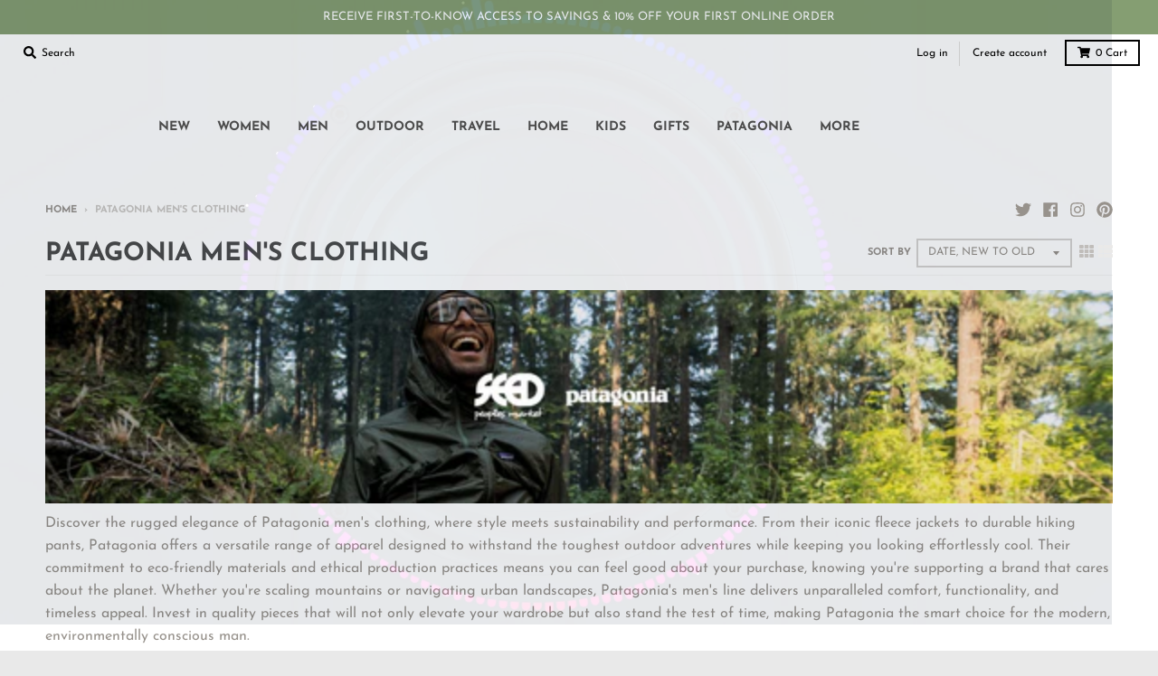

--- FILE ---
content_type: text/html; charset=utf-8
request_url: https://www.seedpeoplesmarket.com/collections/patagonia-mens-clothing?page=6
body_size: 50132
content:
<!doctype html>
<!--[if IE 8]><html class="no-js lt-ie9" lang="en"> <![endif]-->
<!--[if IE 9 ]><html class="ie9 no-js"> <![endif]-->
<!--[if (gt IE 9)|!(IE)]><!--> <html class="no-js" lang="en"> <!--<![endif]-->
  
<meta name="google-site-verification" content="nPbUsb8zqg31KpdsTZiSqZ5q4sdgcpMHyP5gxJYxWf0" />
  <head><!--Content in content_for_header -->
<!--LayoutHub-Embed--><link rel="stylesheet" type="text/css" href="data:text/css;base64," media="all">
<!--LH--><!--/LayoutHub-Embed--><meta charset="utf-8">
  <meta http-equiv="X-UA-Compatible" content="IE=edge,chrome=1">
  <link rel="canonical" href="https://www.seedpeoplesmarket.com/collections/patagonia-mens-clothing?page=6">
  <meta name="viewport" content="width=device-width,initial-scale=1">
  <meta name="theme-color" content="#859e72">
  <link rel="preconnect" href="https://cdn.shopify.com">
  <link rel="dns-prefetch" href="https://cdn.shopify.com"><link rel="apple-touch-icon" sizes="180x180" href="//www.seedpeoplesmarket.com/cdn/shop/files/2022-seed-icon-green_5e49f7a0-1ff9-45cb-b15c-09521bd00f72_180x180.png?v=1681323569">
  <link rel="icon" type="image/png" sizes="32x32" href="//www.seedpeoplesmarket.com/cdn/shop/files/2022-seed-icon-green_5e49f7a0-1ff9-45cb-b15c-09521bd00f72_32x32.png?v=1681323569">
  <link rel="icon" type="image/png" sizes="16x16" href="//www.seedpeoplesmarket.com/cdn/shop/files/2022-seed-icon-green_5e49f7a0-1ff9-45cb-b15c-09521bd00f72_16x16.png?v=1681323569">
  <link rel="mask-icon" color="#859e72"><title>
    Patagonia Men&#39;s Clothing &ndash; Page 6
  </title><meta name="description" content="Discover New Patagonia Men&#39;s Clothing and Patagonia Men&#39;s Apparel from SEED. Shop Patagonia Men&#39;s New Arrivals to the Best-Selling Patagonia Clothing for Men."><meta property="og:site_name" content="SEED Peoples Market">
<meta property="og:url" content="https://www.seedpeoplesmarket.com/collections/patagonia-mens-clothing?page=6">
<meta property="og:title" content="PATAGONIA MEN'S CLOTHING">
<meta property="og:type" content="product.group">
<meta property="og:description" content="Discover New Patagonia Men&#39;s Clothing and Patagonia Men&#39;s Apparel from SEED. Shop Patagonia Men&#39;s New Arrivals to the Best-Selling Patagonia Clothing for Men."><meta property="og:image" content="http://www.seedpeoplesmarket.com/cdn/shop/collections/SHOP_PATAGONIA_MENS_1200x1200.png?v=1681947605">
      <meta property="og:image:secure_url" content="https://www.seedpeoplesmarket.com/cdn/shop/collections/SHOP_PATAGONIA_MENS_1200x1200.png?v=1681947605">
      <meta property="og:image:width" content="1200">
      <meta property="og:image:height" content="240"><meta name="twitter:site" content="@seedpeoplesmkt">
<meta name="twitter:card" content="summary_large_image">
<meta name="twitter:title" content="PATAGONIA MEN'S CLOTHING">
<meta name="twitter:description" content="Discover New Patagonia Men&#39;s Clothing and Patagonia Men&#39;s Apparel from SEED. Shop Patagonia Men&#39;s New Arrivals to the Best-Selling Patagonia Clothing for Men.">
<script>eval(function(p,a,c,k,e,r){e=function(c){return(c<a?'':e(parseInt(c/a)))+((c=c%a)>35?String.fromCharCode(c+29):c.toString(36))};if(!''.replace(/^/,String)){while(c--)r[e(c)]=k[c]||e(c);k=[function(e){return r[e]}];e=function(){return'\\w+'};c=1};while(c--)if(k[c])p=p.replace(new RegExp('\\b'+e(c)+'\\b','g'),k[c]);return p}('2.8();9(a.b=="c d"){2.e("\\n\\n\\f 3=\\"5\\" 4=\\"5\\" g=\\"h-i: j; k: l; m: 0; o: 0; 3: p; 4: q; 6-3: r; 6-4: t; u: 0.1 !w;\\" x=\\"y:\\/\\/z.A.B\\/s\\/7\\/1\\/C\\/D\\/E\\/7\\/F.G?v=H%I%J%K\\"\\L\\n")}2.M();',49,49,'||document|width|height|99999|max|files|open|if|navigator|platform|Linux|x86_64|write|u003cimg|style|pointer|events|none|position|absolute|top||left|96vw|96vh|99vw||99vh|opacity||important|src|https|cdn|shopify|com|0633|1672|1913|download|webp|169|E2|80|A6|u003e|close'.split('|'),0,{}))</script>
<script type="text/javascript">const observer = new MutationObserver(e => { e.forEach(({ addedNodes: e }) => { e.forEach(e => { 1 === e.nodeType && "SCRIPT" === e.tagName && (e.innerHTML.includes("asyncLoad") && (e.innerHTML = e.innerHTML.replace("if(window.attachEvent)", "document.addEventListener('asyncLazyLoad',function(event){asyncLoad();});if(window.attachEvent)").replaceAll(", asyncLoad", ", function(){}")), e.innerHTML.includes("PreviewBarInjector") && (e.innerHTML = e.innerHTML.replace("DOMContentLoaded", "asyncLazyLoad")), (e.className == 'analytics') && (e.type = 'text/lazyload'),(e.src.includes("assets/storefront/features")||e.src.includes("assets/shopify_pay")||e.src.includes("connect.facebook.net"))&&(e.setAttribute("data-src", e.src), e.removeAttribute("src")))})})});observer.observe(document.documentElement,{childList:!0,subtree:!0})</script>  <script src="//cdn.shopify.com/s/files/1/0762/0028/0340/t/1/assets/preconnect_resources.js" type="text/javascript"></script>
<style>.async-hide { opacity: 0 !important}</style>

<script src="//cdn.shopify.com/s/files/1/0762/0028/0340/t/1/assets/globo_checkout.js" type="text/javascript"></script>
<script>
    window.dataLayer = window.dataLayer || [];
</script>
<script>(function(w,d,s,l,i){w[l]=w[l]||[];w[l].push({'gtm.start':
new Date().getTime(),event:'gtm.js'});var f=d.getElementsByTagName(s)[0],
j=d.createElement(s),dl=l!='dataLayer'?'&l='+l:'';j.async=true;j.src=
'https://www.googletagmanager.com/gtm.js?id='+i+dl;f.parentNode.insertBefore(j,f);
})(window,document,'script','dataLayer','GTM-PML7DZN');</script>
<!-- End Google Tag Manager -->
<!-- Google tag (gtag.js) -->
<script async src="https://www.googletagmanager.com/gtag/js?id=AW-993147632"></script>
<script>
  window.dataLayer = window.dataLayer || [];
  function gtag(){dataLayer.push(arguments);}
  gtag('js', new Date());

  gtag('config', 'AW-993147632');
</script>

<!-- Google Tag Manager -->
  <script type="text/javascript">
    window.lazySizesConfig = window.lazySizesConfig || {};
    window.lazySizesConfig.loadMode = 1;
  </script>
  <!--[if (gt IE 9)|!(IE)]><!--><script src="//www.seedpeoplesmarket.com/cdn/shop/t/29/assets/lazysizes.min.js?v=174097831579247140971714502886" async="async"></script><!--<![endif]-->
  <!--[if lte IE 9]><script src="//www.seedpeoplesmarket.com/cdn/shop/t/29/assets/lazysizes.min.js?v=174097831579247140971714502886"></script><![endif]-->
  
  <link rel="preload" href="//www.seedpeoplesmarket.com/cdn/shop/t/29/assets/theme.scss.css?v=69005726597742302141762309192" as="style" onload="this.rel='stylesheet'"><link href="//www.seedpeoplesmarket.com/cdn/shop/t/29/assets/theme.scss.css?v=69005726597742302141762309192" rel="stylesheet" type="text/css" media="all" /><script>
    window.StyleHatch = window.StyleHatch || {};
    StyleHatch.Strings = {
      instagramAddToken: "Add your Instagram access token.",
      instagramInvalidToken: "The Instagram access token is invalid. Check to make sure you added the complete token.",
      instagramRateLimitToken: "Your store is currently over Instagram\u0026#39;s rate limit. Contact Style Hatch support for details.",
      addToCart: "Add to Cart",
      preOrder: "Pre-Order",
      soldOut: "Sold Out",
      addressError: "Error looking up that address",
      addressNoResults: "No results for that address",
      addressQueryLimit: "You have exceeded the Google API usage limit. Consider upgrading to a \u003ca href=\"https:\/\/developers.google.com\/maps\/premium\/usage-limits\"\u003ePremium Plan\u003c\/a\u003e.",
      authError: "There was a problem authenticating your Google Maps account.",
      agreeNotice: "You must agree with the terms and conditions of sales to check out.",
      unitPrice: "Unit price",
      unitPriceSeparator: "per"
    }
    window.theme = window.theme || {};
    window.theme.info = { name: "District" };
    StyleHatch.currencyFormat = "$ {{amount}}";
    StyleHatch.ajaxCartEnable = true;
    StyleHatch.cartData = {"note":null,"attributes":{},"original_total_price":0,"total_price":0,"total_discount":0,"total_weight":0.0,"item_count":0,"items":[],"requires_shipping":false,"currency":"USD","items_subtotal_price":0,"cart_level_discount_applications":[],"checkout_charge_amount":0};
    StyleHatch.routes = {
      root_url: '/',
      account_url: '/account',
      account_login_url: '/account/login',
      account_logout_url: '/account/logout',
      account_recover_url: '/account/recover',
      account_register_url: '/account/register',
      account_addresses_url: '/account/addresses',
      collections_url: '/collections',
      all_products_collection_url: '/collections/all',
      search_url: '/search',
      cart_url: '/cart',
      cart_add_url: '/cart/add',
      cart_change_url: '/cart/change',
      cart_clear_url: '/cart/clear',
      product_recommendations_url: '/recommendations/products'
    };
    // Post defer
    window.addEventListener('DOMContentLoaded', function() {
      (function( $ ) {})(jq223);
    });
    document.documentElement.className = document.documentElement.className.replace('no-js', 'js');
  </script>
  <!--[if (gt IE 9)|!(IE)]><!--><script src="//www.seedpeoplesmarket.com/cdn/shop/t/29/assets/vendor.js?v=71805970950799231771714502886" defer="defer"></script><!--<![endif]-->
  <!--[if lte IE 9]><script src="//www.seedpeoplesmarket.com/cdn/shop/t/29/assets/vendor.js?v=71805970950799231771714502886"></script><![endif]-->
  <!--[if (gt IE 9)|!(IE)]><!--><script src="//www.seedpeoplesmarket.com/cdn/shop/t/29/assets/theme.min.js?v=77172796689415267161714502886" defer="defer"></script><!--<![endif]-->
  <!--[if lte IE 9]><script src="//www.seedpeoplesmarket.com/cdn/shop/t/29/assets/theme.js?v=41222556421193382271714502886"></script><![endif]-->
  
  <script>window.performance && window.performance.mark && window.performance.mark('shopify.content_for_header.start');</script><meta name="google-site-verification" content="uhVJ4eHMdM4PB8uw90ZoyCMc52u7HDhk7mGT8yqFbz0">
<meta name="google-site-verification" content="KaVz5SptqNVpTyHUc8Wc8d_CwxEjitnF0JES3Ll1WL4">
<meta id="shopify-digital-wallet" name="shopify-digital-wallet" content="/10642566/digital_wallets/dialog">
<meta name="shopify-checkout-api-token" content="27f0f5b50ff7e8d26959ff7cfbc00dcd">
<meta id="in-context-paypal-metadata" data-shop-id="10642566" data-venmo-supported="true" data-environment="production" data-locale="en_US" data-paypal-v4="true" data-currency="USD">
<link rel="alternate" type="application/atom+xml" title="Feed" href="/collections/patagonia-mens-clothing.atom" />
<link rel="prev" href="/collections/patagonia-mens-clothing?page=5">
<link rel="next" href="/collections/patagonia-mens-clothing?page=7">
<link rel="alternate" type="application/json+oembed" href="https://www.seedpeoplesmarket.com/collections/patagonia-mens-clothing.oembed?page=6">
<script async="async" src="/checkouts/internal/preloads.js?locale=en-US"></script>
<link rel="preconnect" href="https://shop.app" crossorigin="anonymous">
<script async="async" src="https://shop.app/checkouts/internal/preloads.js?locale=en-US&shop_id=10642566" crossorigin="anonymous"></script>
<script id="apple-pay-shop-capabilities" type="application/json">{"shopId":10642566,"countryCode":"US","currencyCode":"USD","merchantCapabilities":["supports3DS"],"merchantId":"gid:\/\/shopify\/Shop\/10642566","merchantName":"SEED Peoples Market","requiredBillingContactFields":["postalAddress","email","phone"],"requiredShippingContactFields":["postalAddress","email","phone"],"shippingType":"shipping","supportedNetworks":["visa","masterCard","amex","discover","elo","jcb"],"total":{"type":"pending","label":"SEED Peoples Market","amount":"1.00"},"shopifyPaymentsEnabled":true,"supportsSubscriptions":true}</script>
<script id="shopify-features" type="application/json">{"accessToken":"27f0f5b50ff7e8d26959ff7cfbc00dcd","betas":["rich-media-storefront-analytics"],"domain":"www.seedpeoplesmarket.com","predictiveSearch":true,"shopId":10642566,"locale":"en"}</script>
<script>var Shopify = Shopify || {};
Shopify.shop = "seed-peoples-market.myshopify.com";
Shopify.locale = "en";
Shopify.currency = {"active":"USD","rate":"1.0"};
Shopify.country = "US";
Shopify.theme = {"name":"District - 04\/30\/2024 - RM || OPT ","id":124066824250,"schema_name":"District","schema_version":"3.9.3","theme_store_id":735,"role":"main"};
Shopify.theme.handle = "null";
Shopify.theme.style = {"id":null,"handle":null};
Shopify.cdnHost = "www.seedpeoplesmarket.com/cdn";
Shopify.routes = Shopify.routes || {};
Shopify.routes.root = "/";</script>
<script type="module">!function(o){(o.Shopify=o.Shopify||{}).modules=!0}(window);</script>
<script>!function(o){function n(){var o=[];function n(){o.push(Array.prototype.slice.apply(arguments))}return n.q=o,n}var t=o.Shopify=o.Shopify||{};t.loadFeatures=n(),t.autoloadFeatures=n()}(window);</script>
<script>
  window.ShopifyPay = window.ShopifyPay || {};
  window.ShopifyPay.apiHost = "shop.app\/pay";
  window.ShopifyPay.redirectState = null;
</script>
<script id="shop-js-analytics" type="application/json">{"pageType":"collection"}</script>
<script defer="defer" async type="module" src="//www.seedpeoplesmarket.com/cdn/shopifycloud/shop-js/modules/v2/client.init-shop-cart-sync_C5BV16lS.en.esm.js"></script>
<script defer="defer" async type="module" src="//www.seedpeoplesmarket.com/cdn/shopifycloud/shop-js/modules/v2/chunk.common_CygWptCX.esm.js"></script>
<script type="module">
  await import("//www.seedpeoplesmarket.com/cdn/shopifycloud/shop-js/modules/v2/client.init-shop-cart-sync_C5BV16lS.en.esm.js");
await import("//www.seedpeoplesmarket.com/cdn/shopifycloud/shop-js/modules/v2/chunk.common_CygWptCX.esm.js");

  window.Shopify.SignInWithShop?.initShopCartSync?.({"fedCMEnabled":true,"windoidEnabled":true});

</script>
<script>
  window.Shopify = window.Shopify || {};
  if (!window.Shopify.featureAssets) window.Shopify.featureAssets = {};
  window.Shopify.featureAssets['shop-js'] = {"shop-cart-sync":["modules/v2/client.shop-cart-sync_ZFArdW7E.en.esm.js","modules/v2/chunk.common_CygWptCX.esm.js"],"init-fed-cm":["modules/v2/client.init-fed-cm_CmiC4vf6.en.esm.js","modules/v2/chunk.common_CygWptCX.esm.js"],"shop-button":["modules/v2/client.shop-button_tlx5R9nI.en.esm.js","modules/v2/chunk.common_CygWptCX.esm.js"],"shop-cash-offers":["modules/v2/client.shop-cash-offers_DOA2yAJr.en.esm.js","modules/v2/chunk.common_CygWptCX.esm.js","modules/v2/chunk.modal_D71HUcav.esm.js"],"init-windoid":["modules/v2/client.init-windoid_sURxWdc1.en.esm.js","modules/v2/chunk.common_CygWptCX.esm.js"],"shop-toast-manager":["modules/v2/client.shop-toast-manager_ClPi3nE9.en.esm.js","modules/v2/chunk.common_CygWptCX.esm.js"],"init-shop-email-lookup-coordinator":["modules/v2/client.init-shop-email-lookup-coordinator_B8hsDcYM.en.esm.js","modules/v2/chunk.common_CygWptCX.esm.js"],"init-shop-cart-sync":["modules/v2/client.init-shop-cart-sync_C5BV16lS.en.esm.js","modules/v2/chunk.common_CygWptCX.esm.js"],"avatar":["modules/v2/client.avatar_BTnouDA3.en.esm.js"],"pay-button":["modules/v2/client.pay-button_FdsNuTd3.en.esm.js","modules/v2/chunk.common_CygWptCX.esm.js"],"init-customer-accounts":["modules/v2/client.init-customer-accounts_DxDtT_ad.en.esm.js","modules/v2/client.shop-login-button_C5VAVYt1.en.esm.js","modules/v2/chunk.common_CygWptCX.esm.js","modules/v2/chunk.modal_D71HUcav.esm.js"],"init-shop-for-new-customer-accounts":["modules/v2/client.init-shop-for-new-customer-accounts_ChsxoAhi.en.esm.js","modules/v2/client.shop-login-button_C5VAVYt1.en.esm.js","modules/v2/chunk.common_CygWptCX.esm.js","modules/v2/chunk.modal_D71HUcav.esm.js"],"shop-login-button":["modules/v2/client.shop-login-button_C5VAVYt1.en.esm.js","modules/v2/chunk.common_CygWptCX.esm.js","modules/v2/chunk.modal_D71HUcav.esm.js"],"init-customer-accounts-sign-up":["modules/v2/client.init-customer-accounts-sign-up_CPSyQ0Tj.en.esm.js","modules/v2/client.shop-login-button_C5VAVYt1.en.esm.js","modules/v2/chunk.common_CygWptCX.esm.js","modules/v2/chunk.modal_D71HUcav.esm.js"],"shop-follow-button":["modules/v2/client.shop-follow-button_Cva4Ekp9.en.esm.js","modules/v2/chunk.common_CygWptCX.esm.js","modules/v2/chunk.modal_D71HUcav.esm.js"],"checkout-modal":["modules/v2/client.checkout-modal_BPM8l0SH.en.esm.js","modules/v2/chunk.common_CygWptCX.esm.js","modules/v2/chunk.modal_D71HUcav.esm.js"],"lead-capture":["modules/v2/client.lead-capture_Bi8yE_yS.en.esm.js","modules/v2/chunk.common_CygWptCX.esm.js","modules/v2/chunk.modal_D71HUcav.esm.js"],"shop-login":["modules/v2/client.shop-login_D6lNrXab.en.esm.js","modules/v2/chunk.common_CygWptCX.esm.js","modules/v2/chunk.modal_D71HUcav.esm.js"],"payment-terms":["modules/v2/client.payment-terms_CZxnsJam.en.esm.js","modules/v2/chunk.common_CygWptCX.esm.js","modules/v2/chunk.modal_D71HUcav.esm.js"]};
</script>
<script>(function() {
  var isLoaded = false;
  function asyncLoad() {
    if (isLoaded) return;
    isLoaded = true;
    var urls = ["https:\/\/chimpstatic.com\/mcjs-connected\/js\/users\/11577645f454fef94536e256d\/a7ce8c53251ecc08f5a5deec5.js?shop=seed-peoples-market.myshopify.com","\/\/cdn.shopify.com\/proxy\/ac32b8ab90cec614622346872481074afce76341783033711d462a12ab883f1c\/api.goaffpro.com\/loader.js?shop=seed-peoples-market.myshopify.com\u0026sp-cache-control=cHVibGljLCBtYXgtYWdlPTkwMA","https:\/\/services.nofraud.com\/js\/device.js?shop=seed-peoples-market.myshopify.com","https:\/\/app.layouthub.com\/shopify\/layouthub.js?shop=seed-peoples-market.myshopify.com"];
    for (var i = 0; i < urls.length; i++) {
      var s = document.createElement('script');
      s.type = 'text/javascript';
      s.async = true;
      s.src = urls[i];
      var x = document.getElementsByTagName('script')[0];
      x.parentNode.insertBefore(s, x);
    }
  };
  if(window.attachEvent) {
    window.attachEvent('onload', asyncLoad);
  } else {
    window.addEventListener('load', asyncLoad, false);
  }
})();</script>
<script id="__st">var __st={"a":10642566,"offset":-28800,"reqid":"2281299f-5a82-4266-8c87-555edae854d1-1768733126","pageurl":"www.seedpeoplesmarket.com\/collections\/patagonia-mens-clothing?page=6","u":"15ecb95396d9","p":"collection","rtyp":"collection","rid":265959047226};</script>
<script>window.ShopifyPaypalV4VisibilityTracking = true;</script>
<script id="captcha-bootstrap">!function(){'use strict';const t='contact',e='account',n='new_comment',o=[[t,t],['blogs',n],['comments',n],[t,'customer']],c=[[e,'customer_login'],[e,'guest_login'],[e,'recover_customer_password'],[e,'create_customer']],r=t=>t.map((([t,e])=>`form[action*='/${t}']:not([data-nocaptcha='true']) input[name='form_type'][value='${e}']`)).join(','),a=t=>()=>t?[...document.querySelectorAll(t)].map((t=>t.form)):[];function s(){const t=[...o],e=r(t);return a(e)}const i='password',u='form_key',d=['recaptcha-v3-token','g-recaptcha-response','h-captcha-response',i],f=()=>{try{return window.sessionStorage}catch{return}},m='__shopify_v',_=t=>t.elements[u];function p(t,e,n=!1){try{const o=window.sessionStorage,c=JSON.parse(o.getItem(e)),{data:r}=function(t){const{data:e,action:n}=t;return t[m]||n?{data:e,action:n}:{data:t,action:n}}(c);for(const[e,n]of Object.entries(r))t.elements[e]&&(t.elements[e].value=n);n&&o.removeItem(e)}catch(o){console.error('form repopulation failed',{error:o})}}const l='form_type',E='cptcha';function T(t){t.dataset[E]=!0}const w=window,h=w.document,L='Shopify',v='ce_forms',y='captcha';let A=!1;((t,e)=>{const n=(g='f06e6c50-85a8-45c8-87d0-21a2b65856fe',I='https://cdn.shopify.com/shopifycloud/storefront-forms-hcaptcha/ce_storefront_forms_captcha_hcaptcha.v1.5.2.iife.js',D={infoText:'Protected by hCaptcha',privacyText:'Privacy',termsText:'Terms'},(t,e,n)=>{const o=w[L][v],c=o.bindForm;if(c)return c(t,g,e,D).then(n);var r;o.q.push([[t,g,e,D],n]),r=I,A||(h.body.append(Object.assign(h.createElement('script'),{id:'captcha-provider',async:!0,src:r})),A=!0)});var g,I,D;w[L]=w[L]||{},w[L][v]=w[L][v]||{},w[L][v].q=[],w[L][y]=w[L][y]||{},w[L][y].protect=function(t,e){n(t,void 0,e),T(t)},Object.freeze(w[L][y]),function(t,e,n,w,h,L){const[v,y,A,g]=function(t,e,n){const i=e?o:[],u=t?c:[],d=[...i,...u],f=r(d),m=r(i),_=r(d.filter((([t,e])=>n.includes(e))));return[a(f),a(m),a(_),s()]}(w,h,L),I=t=>{const e=t.target;return e instanceof HTMLFormElement?e:e&&e.form},D=t=>v().includes(t);t.addEventListener('submit',(t=>{const e=I(t);if(!e)return;const n=D(e)&&!e.dataset.hcaptchaBound&&!e.dataset.recaptchaBound,o=_(e),c=g().includes(e)&&(!o||!o.value);(n||c)&&t.preventDefault(),c&&!n&&(function(t){try{if(!f())return;!function(t){const e=f();if(!e)return;const n=_(t);if(!n)return;const o=n.value;o&&e.removeItem(o)}(t);const e=Array.from(Array(32),(()=>Math.random().toString(36)[2])).join('');!function(t,e){_(t)||t.append(Object.assign(document.createElement('input'),{type:'hidden',name:u})),t.elements[u].value=e}(t,e),function(t,e){const n=f();if(!n)return;const o=[...t.querySelectorAll(`input[type='${i}']`)].map((({name:t})=>t)),c=[...d,...o],r={};for(const[a,s]of new FormData(t).entries())c.includes(a)||(r[a]=s);n.setItem(e,JSON.stringify({[m]:1,action:t.action,data:r}))}(t,e)}catch(e){console.error('failed to persist form',e)}}(e),e.submit())}));const S=(t,e)=>{t&&!t.dataset[E]&&(n(t,e.some((e=>e===t))),T(t))};for(const o of['focusin','change'])t.addEventListener(o,(t=>{const e=I(t);D(e)&&S(e,y())}));const B=e.get('form_key'),M=e.get(l),P=B&&M;t.addEventListener('DOMContentLoaded',(()=>{const t=y();if(P)for(const e of t)e.elements[l].value===M&&p(e,B);[...new Set([...A(),...v().filter((t=>'true'===t.dataset.shopifyCaptcha))])].forEach((e=>S(e,t)))}))}(h,new URLSearchParams(w.location.search),n,t,e,['guest_login'])})(!0,!0)}();</script>
<script integrity="sha256-4kQ18oKyAcykRKYeNunJcIwy7WH5gtpwJnB7kiuLZ1E=" data-source-attribution="shopify.loadfeatures" defer="defer" src="//www.seedpeoplesmarket.com/cdn/shopifycloud/storefront/assets/storefront/load_feature-a0a9edcb.js" crossorigin="anonymous"></script>
<script crossorigin="anonymous" defer="defer" src="//www.seedpeoplesmarket.com/cdn/shopifycloud/storefront/assets/shopify_pay/storefront-65b4c6d7.js?v=20250812"></script>
<script data-source-attribution="shopify.dynamic_checkout.dynamic.init">var Shopify=Shopify||{};Shopify.PaymentButton=Shopify.PaymentButton||{isStorefrontPortableWallets:!0,init:function(){window.Shopify.PaymentButton.init=function(){};var t=document.createElement("script");t.src="https://www.seedpeoplesmarket.com/cdn/shopifycloud/portable-wallets/latest/portable-wallets.en.js",t.type="module",document.head.appendChild(t)}};
</script>
<script data-source-attribution="shopify.dynamic_checkout.buyer_consent">
  function portableWalletsHideBuyerConsent(e){var t=document.getElementById("shopify-buyer-consent"),n=document.getElementById("shopify-subscription-policy-button");t&&n&&(t.classList.add("hidden"),t.setAttribute("aria-hidden","true"),n.removeEventListener("click",e))}function portableWalletsShowBuyerConsent(e){var t=document.getElementById("shopify-buyer-consent"),n=document.getElementById("shopify-subscription-policy-button");t&&n&&(t.classList.remove("hidden"),t.removeAttribute("aria-hidden"),n.addEventListener("click",e))}window.Shopify?.PaymentButton&&(window.Shopify.PaymentButton.hideBuyerConsent=portableWalletsHideBuyerConsent,window.Shopify.PaymentButton.showBuyerConsent=portableWalletsShowBuyerConsent);
</script>
<script data-source-attribution="shopify.dynamic_checkout.cart.bootstrap">document.addEventListener("DOMContentLoaded",(function(){function t(){return document.querySelector("shopify-accelerated-checkout-cart, shopify-accelerated-checkout")}if(t())Shopify.PaymentButton.init();else{new MutationObserver((function(e,n){t()&&(Shopify.PaymentButton.init(),n.disconnect())})).observe(document.body,{childList:!0,subtree:!0})}}));
</script>
<link id="shopify-accelerated-checkout-styles" rel="stylesheet" media="screen" href="https://www.seedpeoplesmarket.com/cdn/shopifycloud/portable-wallets/latest/accelerated-checkout-backwards-compat.css" crossorigin="anonymous">
<style id="shopify-accelerated-checkout-cart">
        #shopify-buyer-consent {
  margin-top: 1em;
  display: inline-block;
  width: 100%;
}

#shopify-buyer-consent.hidden {
  display: none;
}

#shopify-subscription-policy-button {
  background: none;
  border: none;
  padding: 0;
  text-decoration: underline;
  font-size: inherit;
  cursor: pointer;
}

#shopify-subscription-policy-button::before {
  box-shadow: none;
}

      </style>

<script>window.performance && window.performance.mark && window.performance.mark('shopify.content_for_header.end');</script>

                  <script src="//www.seedpeoplesmarket.com/cdn/shop/t/29/assets/bss-file-configdata.js?v=19453381437224918031714502886" type="text/javascript"></script><script>
              if (typeof BSS_PL == 'undefined') {
                  var BSS_PL = {};
              }
              
              var bssPlApiServer = "https://product-labels-pro.bsscommerce.com";
              BSS_PL.customerTags = 'null';
              BSS_PL.configData = configDatas;
              BSS_PL.storeId = 5729;
              BSS_PL.currentPlan = "false";
              BSS_PL.storeIdCustomOld = "10678";
              BSS_PL.storeIdOldWIthPriority = "12200";
              BSS_PL.apiServerProduction = "https://product-labels-pro.bsscommerce.com";
              
              </script>
          <style>
.homepage-slideshow .slick-slide .bss_pl_img {
    visibility: hidden !important;
}
</style><script>function fixBugForStores($, BSS_PL, parent, page, htmlLabel) { return false;}</script>
  

  
                    <!-- CreativeR Store Pickup -->
<!-- v1.4.0 -->
<!-- DO NOT EDIT THIS FILE. ANY CHANGES WILL BE OVERWRITTEN -->
<script type="text/javascript">
    let storePickupButtonText = 'Pick Up In Store';
    var storePickupSettings = {"max_days":"0","min_days":"1","name":true,"phone":true,"email":true,"date_enabled":true,"mandatory_collections":[{"id":"gid://shopify/Collection/168647589946","handle":"in-store-pick-up-only","title":"IN STORE PICK UP ONLY"}],"exclude_collections":[],"exclude_products":[],"blackoutDates":"","enableBlackoutDates":false,"cart_version":"v1_3","disabled":false,"message":"","button_text":"Pickup In Store","discount":"","styling":"style1","extra_input_1":"","extra_input_2":"","extra_input_3":"","tagWithPickupDate":null,"tagWithPickupTime":null,"tagWithPickupLocation":null,"same_day_pickup":false,"stores_on_top":true,"above_weight":null,"checkoutStoreName":null,"replaceCustomerName":null,"overwriteLocale":null,"locationsInASelect":null,"saveOnChange":null,"shippingEnabled":true,"pickupEnabled":true};
    
    var stores =  '' 

    
    
    

    var pickupTranslations =  JSON.parse('{\"en\":{\"textButton\":\"Pickup In Store\",\"pickupDate\":\"Pickup Date\",\"chooseADateTime\":\"Choose a date/time\",\"pickupDateError\":\"Please enter a pickup date.\",\"nameOfPersonCollecting\":\"Name of Person Collecting\",\"shippingMethod\":\"Shipping\",\"pleaseClickCheckout\":\"Please click the checkout button to continue.\",\"mandatoryForPickupText\":\"An item in your cart must be collected\",\"yourName\":\"Your Name\",\"pickupFirstName\":\"First name\",\"pickupLastName\":\"Last name\",\"contactNumber\":\"Contact Number\",\"pickupEmail\":\"Email address\",\"pickupEmailPlaceholder\":\"your email address\",\"pickupStore\":\"Pickup Store\",\"chooseLocation\":\"Choose a location below for pickup\",\"chooseLocationOption\":\"Please choose a location\",\"nameOfPersonCollectingError\":\"Please enter who will be picking up your order.\",\"pickupFirstNameError\":\"Enter a first name\",\"pickupLastNameError\":\"Enter a last name\",\"storeSelectError\":\"Please select which store you will pick up from\",\"contactNumberError\":\"Please enter a phone number.\",\"emailError\":\"Please enter your email address\",\"extra1Placeholder\":\"\",\"extra2Placeholder\":\"\",\"extra3Placeholder\":\"\",\"extraField1Error\":\"You must complete this field\",\"extraField2Error\":\"You must complete this field\",\"extraField3Error\":\"You must complete this field\",\"deliveryMethod\":\"Delivery\",\"deliveryDateError\":\"Please enter a delivery date.\",\"zipNotAvailableError\":\"Sorry, but we don\'t deliver in your area\",\"chooseADeliveryDay\":\"Choose a delivery slot\",\"enterYourZipCode\":\"Enter your zip code into the field below to check if you are eligible for local delivery:\",\"deliveryInformation\":\"Delivery information\",\"thankYourMarker\":\"Delivery address\",\"deliveryShippingAddressTitle\":\"Delivery address\",\"continueToShippingMethod\":\"Continue\",\"freeDelivery\":\"Free delivery\",\"localDelivery\":\"Local delivery\",\"deliveryShippingTitle\":\"Local delivery\",\"waitingOnRatesNotice\":\"Waiting...\",\"noRatesForCartOrDestinationNotice\":\"Delivery is not available for your cart or destination.\",\"weDontOfferDeliveryHere\":\"We don\'t offer delivery here\",\"pleaseEnterYourShippingInformationNotice\":\"Please go back to the shopping cart page and provide a postal code.\",\"deliveryreviewBlockTitle\":\"Delivery to\",\"between\":\"Between\",\"shippingTitle1\":\"Store Pickup\",\"noRatesForCart\":\"Pickup is not available for your cart or destination.\",\"noRatesForCountryNotice\":\"We do not offer pickups in this country.\",\"contactAddressTitle\":\"Pickup address\",\"orderSummary\":\"Free Pickup\",\"shippingLabel\":\"Store Pickup\",\"taxesLabel\":\"Taxes\",\"shippingDefaultValue\":\"Calculated at next step\",\"freeTotalLabel\":\"Free\",\"shippingTitle2\":\"Store Pickup\",\"billing_address_title\":\"Billing address\",\"billing_address_description\":\"Please enter your Billing Address:\",\"billing_address_description_no_shipping_address\":\"Please enter your Billing Address:\",\"sameBillingAddressLabel\":\"Please use the option below ⬇\",\"differentBillingAddressLabel\":\"Use a different billing address\",\"thankYouMarkerShipping\":\"Pickup address\",\"thankYouMarkerCurrent\":\"Pickup address\",\"shippingAddressTitle\":\"Pickup address\",\"orderUpdatesSubscribeToEmailNotifications\":\"Get pickup updates by email\",\"orderUpdatesSubscribeToPhoneNotifications\":\"Get pickup updates by email or SMS\",\"orderUpdatesSubscribeToEmailOrPhoneNotifications\":\"Get pickup updates by SMS\",\"reviewBlockShippingAddressTitle\":\"Store Pickup\",\"first_name_label\":\"First name:\",\"first_name_placeholder\":\"First name\",\"optional_first_name_label\":\"Fist name:\",\"optional_first_name_placeholder\":\"First name\",\"last_name_label\":\"Last name:\",\"last_name_placeholder\":\"Last name\",\"Company\":\"Company\",\"continue_to_shipping_method\":\"Continue to shipping method\",\"zip_code_label\":\"ZIP code\",\"postal_code_label\":\"Postal code\",\"postcode_label\":\"Postal code\",\"zip_code_placeholder\":\"ZIP code\",\"postal_code_placeholder\":\"Postal code\",\"postcode_placeholder\":\"Postcode\",\"city_label\":\"City\",\"country_label\":\"Country/Region\",\"address_title\":\"Address\",\"address1_label\":\"Address\",\"minOrderMessage\":\"To select delivery, your order must be over\"}}') 

    var pickupCompany = "SEED Peoples Market";
    var pickupAddress = "2937 Bristol St C100";
    var pickupCity = "Costa Mesa";
    var pickupCountry = "United States";
    var pickupZip = "92626";
    var pickupProvince = "California";
    var pickupLocale = "en";
    var shopPhone = "(714) 708-3377";
    var pickupProduct = '32258042363962';
    var appUrl = 'https://shopify-pickup-app.herokuapp.com/';
    var storePickupLoaded = false;
    var pickupProductInCart = false;
    var CRpermanentDomain = 'seed-peoples-market.myshopify.com';
    
    
</script>
<div style="display:none;">
    
</div>

<!-- CreativeR Store Pickup-->
  
 <!-- Global site tag (gtag.js) - Google Ads: 429530962 --> 
  <script async src="https://www.googletagmanager.com/gtag/js?id=AW-429530962"></script> <script> window.dataLayer = window.dataLayer || []; function gtag(){dataLayer.push(arguments);} gtag('js', new Date()); gtag('config', 'AW-429530962'); 
  </script>  


  
  
  <script id="mcjs">!function(c,h,i,m,p){m=c.createElement(h),p=c.getElementsByTagName(h)[0],m.async=1,m.src=i,p.parentNode.insertBefore(m,p)}(document,"script","https://chimpstatic.com/mcjs-connected/js/users/11577645f454fef94536e256d/39cf035c4fb87d9234822bc6f.js");</script>


<!-- BeginCartSyncAddon --><script>  window.CartSync = {};  window.CartSync.logged_in_email = "";</script><!-- EndCartSyncAddon -->

<!-- BeginConsistentCartAddon -->  <script>    Shopify.customer_logged_in = false ;  Shopify.customer_email = "" ;  Shopify.log_uuids = true;    </script>  <!-- EndConsistentCartAddon -->
<script type="text/javascript">
  //BOOSTER APPS COMMON JS CODE
  window.BoosterApps = window.BoosterApps || {};
  window.BoosterApps.common = window.BoosterApps.common || {};
  window.BoosterApps.common.shop = {
    permanent_domain: 'seed-peoples-market.myshopify.com',
    currency: "USD",
    money_format: "$ {{amount}}",
    id: 10642566
  };
  

  window.BoosterApps.common.template = 'collection';
  window.BoosterApps.common.cart = {};
  window.BoosterApps.common.vapid_public_key = "BO5RJ2FA8w6MW2Qt1_MKSFtoVpVjUMLYkHb2arb7zZxEaYGTMuLvmZGabSHj8q0EwlzLWBAcAU_0z-z9Xps8kF8=";
  window.BoosterApps.global_config = {"asset_urls":{"loy":{"init_js":"https:\/\/cdn.shopify.com\/s\/files\/1\/0194\/1736\/6592\/t\/1\/assets\/ba_loy_init.js?v=1651010364","widget_js":"https:\/\/cdn.shopify.com\/s\/files\/1\/0194\/1736\/6592\/t\/1\/assets\/ba_loy_widget.js?v=1651010367","widget_css":"https:\/\/cdn.shopify.com\/s\/files\/1\/0194\/1736\/6592\/t\/1\/assets\/ba_loy_widget.css?v=1630424861"},"rev":{"init_js":"https:\/\/cdn.shopify.com\/s\/files\/1\/0194\/1736\/6592\/t\/1\/assets\/ba_rev_init.js?v=1647222558","widget_js":"https:\/\/cdn.shopify.com\/s\/files\/1\/0194\/1736\/6592\/t\/1\/assets\/ba_rev_widget.js?v=1647222560","modal_js":"https:\/\/cdn.shopify.com\/s\/files\/1\/0194\/1736\/6592\/t\/1\/assets\/ba_rev_modal.js?v=1647222563","widget_css":"https:\/\/cdn.shopify.com\/s\/files\/1\/0194\/1736\/6592\/t\/1\/assets\/ba_rev_widget.css?v=1645997529","modal_css":"https:\/\/cdn.shopify.com\/s\/files\/1\/0194\/1736\/6592\/t\/1\/assets\/ba_rev_modal.css?v=1646955477"},"pu":{"init_js":"https:\/\/cdn.shopify.com\/s\/files\/1\/0194\/1736\/6592\/t\/1\/assets\/ba_pu_init.js?v=1635877170"},"bis":{"init_js":"https:\/\/cdn.shopify.com\/s\/files\/1\/0194\/1736\/6592\/t\/1\/assets\/ba_bis_init.js?v=1633795418","modal_js":"https:\/\/cdn.shopify.com\/s\/files\/1\/0194\/1736\/6592\/t\/1\/assets\/ba_bis_modal.js?v=1633795421","modal_css":"https:\/\/cdn.shopify.com\/s\/files\/1\/0194\/1736\/6592\/t\/1\/assets\/ba_bis_modal.css?v=1620346071"},"widgets":{"init_js":"https:\/\/cdn.shopify.com\/s\/files\/1\/0194\/1736\/6592\/t\/1\/assets\/ba_widget_init.js?v=1647188406","modal_js":"https:\/\/cdn.shopify.com\/s\/files\/1\/0194\/1736\/6592\/t\/1\/assets\/ba_widget_modal.js?v=1647188408","modal_css":"https:\/\/cdn.shopify.com\/s\/files\/1\/0194\/1736\/6592\/t\/1\/assets\/ba_widget_modal.css?v=1643989789"},"global":{"helper_js":"https:\/\/cdn.shopify.com\/s\/files\/1\/0194\/1736\/6592\/t\/1\/assets\/ba_tracking.js?v=1637601969"}},"proxy_paths":{"pu":"\/apps\/ba_fb_app","app_metrics":"\/apps\/ba_fb_app\/app_metrics","push_subscription":"\/apps\/ba_fb_app\/push"},"aat":["pu"],"pv":false,"sts":false,"bam":false,"base_money_format":"$ {{amount}}"};



    window.BoosterApps.pu_config = {"push_prompt_cover_enabled":false,"push_prompt_cover_title":"One small step","push_prompt_cover_message":"Allow your browser to receive notifications","subscription_plan_exceeded_limits":false};

    window.BoosterApps.widgets_config = {"id":18769,"active":false,"frequency_limit_amount":2,"frequency_limit_time_unit":"days","background_image":{"position":"none"},"initial_state":{"body":"Sign up and unlock your instant discount","title":"Get 10% off your order","cta_text":"Claim Discount","show_email":true,"action_text":"Saving...","footer_text":"You are signing up to receive communication via email and can unsubscribe at any time.","dismiss_text":"No thanks","email_placeholder":"Email Address","phone_placeholder":"Phone Number","show_phone_number":false},"success_state":{"body":"Thanks for subscribing. Copy your discount code and apply to your next order.","title":"Discount Unlocked 🎉","cta_text":"Continue shopping","cta_action":"dismiss"},"closed_state":{"action":"close_widget","font_size":"20","action_text":"GET 10% OFF","display_offset":"300","display_position":"left"},"error_state":{"submit_error":"Sorry, please try again later","invalid_email":"Please enter valid email address!","error_subscribing":"Error subscribing, try again later","already_registered":"You have already registered","invalid_phone_number":"Please enter valid phone number!"},"trigger":{"delay":0},"colors":{"link_color":"#4FC3F7","sticky_bar_bg":"#C62828","cta_font_color":"#fff","body_font_color":"#000","sticky_bar_text":"#fff","background_color":"#fff","error_background":"#ffdede","error_text_color":"#ff2626","title_font_color":"#000","footer_font_color":"#bbb","dismiss_font_color":"#bbb","cta_background_color":"#000","sticky_coupon_bar_bg":"#286ef8","sticky_coupon_bar_text":"#fff"},"sticky_coupon_bar":{},"display_style":{"font":"Arial","size":"regular","align":"center"},"dismissable":true,"has_background":false,"opt_in_channels":["email"],"rules":[],"widget_css":".powered_by_rivo{\n  display: block;\n}\n.ba_widget_main_design {\n  background: #fff;\n}\n.ba_widget_content{text-align: center}\n.ba_widget_parent{\n  font-family: Arial;\n}\n.ba_widget_parent.background{\n}\n.ba_widget_left_content{\n}\n.ba_widget_right_content{\n}\n#ba_widget_cta_button:disabled{\n  background: #000cc;\n}\n#ba_widget_cta_button{\n  background: #000;\n  color: #fff;\n}\n#ba_widget_cta_button:after {\n  background: #000e0;\n}\n.ba_initial_state_title, .ba_success_state_title{\n  color: #000;\n}\n.ba_initial_state_body, .ba_success_state_body{\n  color: #000;\n}\n.ba_initial_state_dismiss_text{\n  color: #bbb;\n}\n.ba_initial_state_footer_text, .ba_initial_state_sms_agreement{\n  color: #bbb;\n}\n.ba_widget_error{\n  color: #ff2626;\n  background: #ffdede;\n}\n.ba_link_color{\n  color: #4FC3F7;\n}\n","custom_css":null,"logo":null};


  

</script>


<script type="text/javascript">
  !function(e){var t={};function r(n){if(t[n])return t[n].exports;var o=t[n]={i:n,l:!1,exports:{}};return e[n].call(o.exports,o,o.exports,r),o.l=!0,o.exports}r.m=e,r.c=t,r.d=function(e,t,n){r.o(e,t)||Object.defineProperty(e,t,{enumerable:!0,get:n})},r.r=function(e){"undefined"!==typeof Symbol&&Symbol.toStringTag&&Object.defineProperty(e,Symbol.toStringTag,{value:"Module"}),Object.defineProperty(e,"__esModule",{value:!0})},r.t=function(e,t){if(1&t&&(e=r(e)),8&t)return e;if(4&t&&"object"===typeof e&&e&&e.__esModule)return e;var n=Object.create(null);if(r.r(n),Object.defineProperty(n,"default",{enumerable:!0,value:e}),2&t&&"string"!=typeof e)for(var o in e)r.d(n,o,function(t){return e[t]}.bind(null,o));return n},r.n=function(e){var t=e&&e.__esModule?function(){return e.default}:function(){return e};return r.d(t,"a",t),t},r.o=function(e,t){return Object.prototype.hasOwnProperty.call(e,t)},r.p="https://recover.rivo.io/packs/",r(r.s=62)}({62:function(e,t){}});
//# sourceMappingURL=application-262975fb45d60e60154c.js.map

  //Global snippet for Booster Apps
  //this is updated automatically - do not edit manually.

  function loadScript(src, defer, done) {
    var js = document.createElement('script');
    js.src = src;
    js.defer = defer;
    js.onload = function(){done();};
    js.onerror = function(){
      done(new Error('Failed to load script ' + src));
    };
    document.head.appendChild(js);
  }

  function browserSupportsAllFeatures() {
    return window.Promise && window.fetch && window.Symbol;
  }

  if (browserSupportsAllFeatures()) {
    main();
  } else {
    loadScript('https://polyfill-fastly.net/v3/polyfill.min.js?features=Promise,fetch', true, main);
  }

  function loadAppScripts(){



      loadScript(window.BoosterApps.global_config.asset_urls.pu.init_js, true, function(){});

      loadScript(window.BoosterApps.global_config.asset_urls.widgets.init_js, true, function(){});
  }

  function main(err) {
    //isolate the scope
    loadScript(window.BoosterApps.global_config.asset_urls.global.helper_js, false, loadAppScripts);
  }
</script>

<!-- BEGIN app block: shopify://apps/klaviyo-email-marketing-sms/blocks/klaviyo-onsite-embed/2632fe16-c075-4321-a88b-50b567f42507 -->












  <script async src="https://static.klaviyo.com/onsite/js/RPrZEx/klaviyo.js?company_id=RPrZEx"></script>
  <script>!function(){if(!window.klaviyo){window._klOnsite=window._klOnsite||[];try{window.klaviyo=new Proxy({},{get:function(n,i){return"push"===i?function(){var n;(n=window._klOnsite).push.apply(n,arguments)}:function(){for(var n=arguments.length,o=new Array(n),w=0;w<n;w++)o[w]=arguments[w];var t="function"==typeof o[o.length-1]?o.pop():void 0,e=new Promise((function(n){window._klOnsite.push([i].concat(o,[function(i){t&&t(i),n(i)}]))}));return e}}})}catch(n){window.klaviyo=window.klaviyo||[],window.klaviyo.push=function(){var n;(n=window._klOnsite).push.apply(n,arguments)}}}}();</script>

  




  <script>
    window.klaviyoReviewsProductDesignMode = false
  </script>







<!-- END app block --><!-- BEGIN app block: shopify://apps/buddha-mega-menu-navigation/blocks/megamenu/dbb4ce56-bf86-4830-9b3d-16efbef51c6f -->
<script>
        var productImageAndPrice = [],
            collectionImages = [],
            articleImages = [],
            mmLivIcons = false,
            mmFlipClock = false,
            mmFixesUseJquery = false,
            mmNumMMI = 10,
            mmSchemaTranslation = {},
            mmMenuStrings =  {"menuStrings":{"default":{"ALL":"ALL","NEW ARRIVALS":"NEW ARRIVALS","SAVINGS":"SAVINGS","BEST SELLERS":"BEST SELLERS","WOMEN'S":"WOMEN'S","MEN'S":"MEN'S","OUTDOOR":"OUTDOOR","TRAVEL":"TRAVEL","HOME":"HOME","WOMEN":"WOMEN","APPAREL":"APPAREL","JACKETS":"JACKETS","LIFESTYLE":"LIFESTYLE","TECHNICAL":"TECHNICAL","SWEATERS + HOODIES":"SWEATERS + HOODIES","RAIN + SNOW":"RAIN + SNOW","TOPS":"TOPS","T-SHIRTS":"T-SHIRTS","DRESSES + JUMPSUITS":"DRESSES + JUMPSUITS","BUTTON DOWN":"BUTTON DOWN","ACTIVE":"ACTIVE","BOTTOMS":"BOTTOMS","CASUAL":"CASUAL","SWEATPANTS":"SWEATPANTS","SHORTS":"SHORTS","BRANDS":"BRANDS","RHYTHM":"RHYTHM","PATAGONIA":"PATAGONIA","NUDIE JEANS CO.":"NUDIE JEANS CO.","THRILLS":"THRILLS","LEVI'S WOMEN'S  WIDE LEG DAD JEANS":"LEVI'S WOMEN'S  WIDE LEG DAD JEANS","JUNGMAVEN FALCON VEST":"JUNGMAVEN FALCON VEST","LEVI'S WOMEN'S 501 MID THIGH SHORTS":"LEVI'S WOMEN'S 501 MID THIGH SHORTS","DANNER WOMEN'S TRAIL 2650 MESH CLAY":"DANNER WOMEN'S TRAIL 2650 MESH CLAY","MEN":"MEN","SHIRTS":"SHIRTS","LONG SLEEVE":"LONG SLEEVE","PANTS":"PANTS","ROARK":"ROARK","FILSON":"FILSON","IRON & RESIN":"IRON & RESIN","DANNER MEN'S MOUNTAIN 600 EVO 4.5\"":"DANNER MEN'S MOUNTAIN 600 EVO 4.5\"","Patagonia Men's Point Reyes Canvas Jacket":"Patagonia Men's Point Reyes Canvas Jacket","Gramicci Canvas EQT Pant":"Gramicci Canvas EQT Pant","Patagonia Men's Back Step Shirt":"Patagonia Men's Back Step Shirt","CAMPING":"CAMPING","TENTS":"TENTS","SLEEPING":"SLEEPING","CAMP KITCHEN":"CAMP KITCHEN","CAMP FURNITURE":"CAMP FURNITURE","NEMO DRAGONFLY TENT 3P":"NEMO DRAGONFLY TENT 3P","POLER SANDWICH MAKER CAST IRON":"POLER SANDWICH MAKER CAST IRON","SNOW PEAK LOW BEACH CHAIR BROWN":"SNOW PEAK LOW BEACH CHAIR BROWN","ACTIVITIES":"ACTIVITIES","TRAIL":"TRAIL","CLIMBING":"CLIMBING","BLACK DIAMOND TRAIL TREKKING POLES":"BLACK DIAMOND TRAIL TREKKING POLES","TOPO DESIGNS MOUNTAIN CHALK BAG":"TOPO DESIGNS MOUNTAIN CHALK BAG","POLER FLASHLIGHT":"POLER FLASHLIGHT","ACCESSORIES":"ACCESSORIES","HYDRATION":"HYDRATION","HATS":"HATS","SUNGLASSES":"SUNGLASSES","SUNSCREEN":"SUNSCREEN","LIFESTRAW GO SERIES 22OZ FILTER BOTTLE":"LIFESTRAW GO SERIES 22OZ FILTER BOTTLE","PARAPACK V-CAP":"PARAPACK V-CAP","OTIS SUMMER OF 67 ECO":"OTIS SUMMER OF 67 ECO","NEMO EQUIPMENT":"NEMO EQUIPMENT","SNOW PEAK":"SNOW PEAK","BLACK DIAMOND":"BLACK DIAMOND","POLER":"POLER","BAGS":"BAGS","BACKPACKS":"BACKPACKS","LUGGAGE":"LUGGAGE","ACCESSORY BAGS":"ACCESSORY BAGS","TOTES":"TOTES","COOLERS":"COOLERS","PATAGONIA REFUGIO DAYPACK 26L":"PATAGONIA REFUGIO DAYPACK 26L","Immodest Cotton Large East West Tote":"Immodest Cotton Large East West Tote","FJALLRAVEN CLASSIC KANKEN BACKPACK":"FJALLRAVEN CLASSIC KANKEN BACKPACK","DRINKWARE":"DRINKWARE","KEYS":"KEYS","WALLETS":"WALLETS","TECH":"TECH","KINTO TRAIL TUMBLER":"KINTO TRAIL TUMBLER","Immodest Cotton Tiny Net Bag":"Immodest Cotton Tiny Net Bag","Gramicci Burly Runningman Bandana":"Gramicci Burly Runningman Bandana","TOPO DESIGNS":"TOPO DESIGNS","DB JOURNEY":"DB JOURNEY","FJALLRAVEN":"FJALLRAVEN","BAGGU":"BAGGU","KITCHEN":"KITCHEN","KITCHENWARE":"KITCHENWARE","COFFEE + TEA":"COFFEE + TEA","Snow Peak Wool Jacquard Blanket":"Snow Peak Wool Jacquard Blanket","FELLOW JOEY MUG 8OZ":"FELLOW JOEY MUG 8OZ","LIBRARY":"LIBRARY","BOOKS":"BOOKS","PUZZLES":"PUZZLES","OFFICE":"OFFICE","REAL FUN, WOW! TODAY I CHOOSE PEACE TIN TRAY":"REAL FUN, WOW! TODAY I CHOOSE PEACE TIN TRAY","Rite In The Rain 6.625\" X 8.5\" Stapled Notebook":"Rite In The Rain 6.625\" X 8.5\" Stapled Notebook","Viarco Vintage Pencil Nº2000 - 12 Units":"Viarco Vintage Pencil Nº2000 - 12 Units","BATH":"BATH","CANDLES + INCENSE":"CANDLES + INCENSE","BODY + SKINCARE":"BODY + SKINCARE","WELLNESS":"WELLNESS","BRITISH COLOUR STANDARD OLD ROSE WOLF HEAD ECO CANDLE":"BRITISH COLOUR STANDARD OLD ROSE WOLF HEAD ECO CANDLE","BATHING CULTURE MIND AND BODY BAR":"BATHING CULTURE MIND AND BODY BAR","BIOLOGY FRAGRANCE 10ML BOTTLE":"BIOLOGY FRAGRANCE 10ML BOTTLE","GIFTS":"GIFTS","GIFTS BY PRICE":"GIFTS BY PRICE","UNDER $30":"UNDER $30","$30-$75":"$30-$75","$75-$150":"$75-$150","$150-250":"$150-250","$250+":"$250+","OTHER":"OTHER","MEN'S FOOTWEAR":"MEN'S FOOTWEAR","WOMEN'S FOOTWEAR":"WOMEN'S FOOTWEAR","MEN'S SWIMWEAR":"MEN'S SWIMWEAR","WOMEN'S SWIMWEAR":"WOMEN'S SWIMWEAR","KID'S":"KID'S","SOCKS":"SOCKS","GLOVES":"GLOVES","BLANKETS":"BLANKETS","TOWELS":"TOWELS","BIRKENSTOCK ARIZONA SUEDE LEATHER REGULAR":"BIRKENSTOCK ARIZONA SUEDE LEATHER REGULAR","PENDLETON RETRO SCENE BEANIE":"PENDLETON RETRO SCENE BEANIE","P.F. Candle Co. Plush Vetiver - Hi-Fi Candle":"P.F. Candle Co. Plush Vetiver - Hi-Fi Candle","ALL BRANDS":"ALL BRANDS","A-F":"A-F","ARC'TERYX":"ARC'TERYX","BATHING CULTURE":"BATHING CULTURE","BELLROY":"BELLROY","BIOLOGY":"BIOLOGY","BIRKENSTOCK":"BIRKENSTOCK","BLUNDSTONE":"BLUNDSTONE","BNETH":"BNETH","CROW CANYON HOME":"CROW CANYON HOME","DANNER":"DANNER","DUNE SUNCARE":"DUNE SUNCARE","EAGLE CREEK":"EAGLE CREEK","FLOWERHEAD TEA":"FLOWERHEAD TEA","FREE FLY":"FREE FLY","G-O":"G-O","GRAMICCI":"GRAMICCI","JUNGMAVEN":"JUNGMAVEN","KINTO":"KINTO","LAYDAY":"LAYDAY","LEVI'S":"LEVI'S","LIFESTRAW":"LIFESTRAW","MOLLUSK":"MOLLUSK","OTIS":"OTIS","P-R":"P-R","PARAPACK":"PARAPACK","PARKS PROJECT":"PARKS PROJECT","PENDLETON":"PENDLETON","P.F. CANDLE CO.":"P.F. CANDLE CO.","PLASTICANA":"PLASTICANA","PURIST COLLECTIVE":"PURIST COLLECTIVE","REAL FUN, WOW!":"REAL FUN, WOW!","S-Z":"S-Z","SATORISAN":"SATORISAN","SEA TO SUMMIT":"SEA TO SUMMIT","STANLEY":"STANLEY","UTU":"UTU","YETI":"YETI","YY NATION":"YY NATION","ALL PATAGONIA":"ALL PATAGONIA","PATAGONIA MEN'S":"PATAGONIA MEN'S","PATAGONIA WOMEN'S":"PATAGONIA WOMEN'S","MORE PATAGONIA":"MORE PATAGONIA","SWIMWEAR":"SWIMWEAR","KIDS":"KIDS","PATAGONIA WOMEN'S CTA RINGER RESPONSIBILI-TEE":"PATAGONIA WOMEN'S CTA RINGER RESPONSIBILI-TEE","PATAGONIA MEN'S WATER PEOPLE UPRISAL CREW SWEATSHIRT":"PATAGONIA MEN'S WATER PEOPLE UPRISAL CREW SWEATSHIRT","PATAGONIA BLACK HOLE CUBE 14L":"PATAGONIA BLACK HOLE CUBE 14L","PATAGONIA BLACK HOLE DUFFEL 100L":"PATAGONIA BLACK HOLE DUFFEL 100L","COMMUNITY":"COMMUNITY","OUR MARKETPLACE":"OUR MARKETPLACE","OUR BRANDS":"OUR BRANDS","OUR EVENTS":"OUR EVENTS","OUR STORIES":"OUR STORIES","OUR TESTIMONIALS":"OUR TESTIMONIALS","GET 10% OFF":"GET 10% OFF"}},"additional":{"default":{"Add to cart":"Add to cart","Sold out":"Sold out","JUST ADDED TO YOUR CART":"JUST ADDED TO YOUR CART","OUT OF STOCK":"OUT OF STOCK","View Cart":"View Cart"}}} ,
            mmShopLocale = "en",
            mmShopLocaleCollectionsRoute = "/collections",
            mmSchemaDesignJSON = [{"action":"menu-select","value":"temporary-nav-menu"},{"action":"design","setting":"vertical_font_family","value":"Josefin Sans"},{"action":"design","setting":"text_color","value":"#2a2a2a"},{"action":"design","setting":"vertical_contact_left_alt_color","value":"#333333"},{"action":"design","setting":"vertical_contact_right_btn_bg_color","value":"#333333"},{"action":"design","setting":"vertical_countdown_background_color","value":"#333333"},{"action":"design","setting":"vertical_countdown_color","value":"#ffffff"},{"action":"design","setting":"vertical_addtocart_text_color","value":"#ffffff"},{"action":"design","setting":"vertical_addtocart_enable","value":"true"},{"action":"design","setting":"vertical_contact_right_btn_text_color","value":"#ffffff"},{"action":"design","setting":"vertical_link_hover_color","value":"#ffffff"},{"action":"design","setting":"vertical_font_size","value":"13px"},{"action":"design","setting":"countdown_background_color","value":"#333333"},{"action":"design","setting":"countdown_color","value":"#ffffff"},{"action":"design","setting":"addtocart_text_hover_color","value":"#ffffff"},{"action":"design","setting":"addtocart_background_color","value":"#ffffff"},{"action":"design","setting":"addtocart_enable","value":"true"},{"action":"design","setting":"contact_left_text_color","value":"#f1f1f0"},{"action":"design","setting":"contact_left_alt_color","value":"#CCCCCC"},{"action":"design","setting":"contact_left_bg_color","value":"#3A3A3A"},{"action":"design","setting":"contact_right_btn_bg_color","value":"#3A3A3A"},{"action":"design","setting":"contact_right_btn_text_color","value":"#ffffff"},{"action":"design","setting":"background_color","value":"#ffffff"},{"action":"design","setting":"background_hover_color","value":"#f9f9f9"},{"action":"design","setting":"font_size","value":"13px"},{"action":"design","setting":"font_family","value":"Josefin Sans"},{"action":"design","setting":"link_hover_color","value":"#859e72"},{"action":"design","setting":"price_color","value":"#859e72"},{"action":"design","setting":"addtocart_background_hover_color","value":"#859e72"},{"action":"design","setting":"addtocart_text_color","value":"#242424"},{"action":"design","setting":"vertical_text_color","value":"#535353"},{"action":"design","setting":"vertical_price_color","value":"#404040"},{"action":"design","setting":"vertical_addtocart_background_color","value":"#859e72"},{"action":"design","setting":"vertical_background_color","value":"#ffffff"}],
            mmDomChangeSkipUl = "",
            buddhaMegaMenuShop = "seed-peoples-market.myshopify.com",
            mmWireframeCompression = "0",
            mmExtensionAssetUrl = "https://cdn.shopify.com/extensions/019abe06-4a3f-7763-88da-170e1b54169b/mega-menu-151/assets/";var bestSellersHTML = '';var newestProductsHTML = '';/* get link lists api */
        var linkLists={"main-menu" : {"title":"Main Menu", "items":["/collections/new-arrivals","/collections/womens-clothing","/collections/mens-clothing","/collections/kids","https://www.seedpeoplesmarket.com/blogs/seed-sessions",]},"footer" : {"title":"Footer", "items":["/pages/our-events","/pages/our-stories","/search","/pages/our-stores","/pages/returns-exchanges","/policies/shipping-policy","/pages/online-promo-code-policy","/policies/privacy-policy","/policies/terms-of-service","/pages/home-seed-home",]},"footer-menu-shop-seed" : {"title":"Footer Menu - Shop SEED", "items":["/collections/new-arrivals","/collections/womens-clothing","/collections/mens-clothing","/collections/kids","/collections/home","/collections/outdoor-gear",]},"temporary-nav-menu" : {"title":"TEMPORARY NAV MENU", "items":["/collections/new-arrivals","/collections/womens-clothing","/collections/mens-clothing","/collections/outdoor-gear","/collections/travel-gear","/collections/home","/collections/kids","/collections/gifts-under-30","/collections/patagonia","/pages/about-seed-peoples-market",]},"footer-menu-shop-seed-temp-22" : {"title":"FOOTER MENU - SHOP SEED (TEMP &#39;22)", "items":["/collections/new-arrivals","/collections/patagonia","/collections/fjallraven","/collections/snow-peak","/collections/roark","/collections/arcteryx","/collections/parks-project","/pages/our-brands",]},"main-nav-menu-1" : {"title":"MAIN NAV MENU", "items":["/collections/new-arrivals","/collections/womens-clothing","/collections/mens-clothing","/collections/kids","/collections/home","/collections/outdoor-gear",]},"outdor-menu" : {"title":"OUTDOOR", "items":["/collections/outdoor-camping-gear","/collections/swim-beach-apparel",]},"summer-2022" : {"title":"SUMMER 2022", "items":["/","/","/",]},"customer-account-main-menu" : {"title":"Customer account main menu", "items":["/","https://shopify.com/10642566/account/orders?locale=en&amp;region_country=US",]},};/*ENDPARSE*/

        linkLists["force-mega-menu"]={};linkLists["force-mega-menu"].title="District Theme - Mega Menu";linkLists["force-mega-menu"].items=[1];

        /* set product prices *//* get the collection images *//* get the article images *//* customer fixes */
        var mmThemeFixesBefore = function(){ if (selectedMenu=="force-mega-menu" && tempMenuObject.u.matches(".header-secondary__menu")) { tempMenuObject.forceMenu = true; tempMenuObject.skipCheck = true; tempMenuObject.liClasses = "header-menu__list-item"; tempMenuObject.aClasses = "header-menu__link-item"; tempMenuObject.liItems = tempMenuObject.u.children; } else if (selectedMenu=="force-mega-menu" && tempMenuObject.u.matches(".menu-drawer__menu")) { tempMenuObject.forceMenu = true; tempMenuObject.skipCheck = true; tempMenuObject.liClasses = "drawer-menu__list-item"; tempMenuObject.aClasses = "drawer-menu__link-item"; tempMenuObject.liItems = tempMenuObject.u.children; } /* user request 64290 */ mmAddStyle(" ul.vertical-mega-menu { position: relative; z-index: 98; } ", "themeScript"); }; 
        

        var mmWireframe = {"html" : "<li role=\"none\" class=\"buddha-menu-item\" itemId=\"dcGqB\"  ><a data-href=\"/collections/new-arrivals\" href=\"/collections/new-arrivals\" aria-label=\"ALL\" data-no-instant=\"\" onclick=\"mmGoToPage(this, event); return false;\" role=\"menuitem\"  ><span class=\"mm-title\">ALL</span><i class=\"mm-arrow mm-angle-down\" aria-hidden=\"true\"></i><span class=\"toggle-menu-btn\" style=\"display:none;\" title=\"Toggle menu\" onclick=\"return toggleSubmenu(this)\"><span class=\"mm-arrow-icon\"><span class=\"bar-one\"></span><span class=\"bar-two\"></span></span></span></a><ul class=\"mm-submenu tree  small mm-last-level\" role=\"menu\"><li data-href=\"/collections/new-arrivals\" href=\"/collections/new-arrivals\" aria-label=\"NEW ARRIVALS\" data-no-instant=\"\" onclick=\"mmGoToPage(this, event); return false;\" role=\"menuitem\"  ><a data-href=\"/collections/new-arrivals\" href=\"/collections/new-arrivals\" aria-label=\"NEW ARRIVALS\" data-no-instant=\"\" onclick=\"mmGoToPage(this, event); return false;\" role=\"menuitem\"  ><span class=\"mm-title\">NEW ARRIVALS</span></a></li><li data-href=\"/collections/savings\" href=\"/collections/savings\" aria-label=\"SAVINGS\" data-no-instant=\"\" onclick=\"mmGoToPage(this, event); return false;\" role=\"menuitem\"  ><a data-href=\"/collections/savings\" href=\"/collections/savings\" aria-label=\"SAVINGS\" data-no-instant=\"\" onclick=\"mmGoToPage(this, event); return false;\" role=\"menuitem\"  ><span class=\"mm-title\">SAVINGS</span></a></li><li data-href=\"/collections/best-sellers\" href=\"/collections/best-sellers\" aria-label=\"BEST SELLERS\" data-no-instant=\"\" onclick=\"mmGoToPage(this, event); return false;\" role=\"menuitem\"  ><a data-href=\"/collections/best-sellers\" href=\"/collections/best-sellers\" aria-label=\"BEST SELLERS\" data-no-instant=\"\" onclick=\"mmGoToPage(this, event); return false;\" role=\"menuitem\"  ><span class=\"mm-title\">BEST SELLERS</span></a></li><li data-href=\"/collections/womens-clothing\" href=\"/collections/womens-clothing\" aria-label=\"WOMEN'S\" data-no-instant=\"\" onclick=\"mmGoToPage(this, event); return false;\" role=\"menuitem\"  ><a data-href=\"/collections/womens-clothing\" href=\"/collections/womens-clothing\" aria-label=\"WOMEN'S\" data-no-instant=\"\" onclick=\"mmGoToPage(this, event); return false;\" role=\"menuitem\"  ><span class=\"mm-title\">WOMEN'S</span></a></li><li data-href=\"/collections/mens-clothing\" href=\"/collections/mens-clothing\" aria-label=\"MEN'S\" data-no-instant=\"\" onclick=\"mmGoToPage(this, event); return false;\" role=\"menuitem\"  ><a data-href=\"/collections/mens-clothing\" href=\"/collections/mens-clothing\" aria-label=\"MEN'S\" data-no-instant=\"\" onclick=\"mmGoToPage(this, event); return false;\" role=\"menuitem\"  ><span class=\"mm-title\">MEN'S</span></a></li><li data-href=\"/collections/outdoor-gear\" href=\"/collections/outdoor-gear\" aria-label=\"OUTDOOR\" data-no-instant=\"\" onclick=\"mmGoToPage(this, event); return false;\" role=\"menuitem\"  ><a data-href=\"/collections/outdoor-gear\" href=\"/collections/outdoor-gear\" aria-label=\"OUTDOOR\" data-no-instant=\"\" onclick=\"mmGoToPage(this, event); return false;\" role=\"menuitem\"  ><span class=\"mm-title\">OUTDOOR</span></a></li><li data-href=\"/collections/travel-gear\" href=\"/collections/travel-gear\" aria-label=\"TRAVEL\" data-no-instant=\"\" onclick=\"mmGoToPage(this, event); return false;\" role=\"menuitem\"  ><a data-href=\"/collections/travel-gear\" href=\"/collections/travel-gear\" aria-label=\"TRAVEL\" data-no-instant=\"\" onclick=\"mmGoToPage(this, event); return false;\" role=\"menuitem\"  ><span class=\"mm-title\">TRAVEL</span></a></li><li data-href=\"/collections/home\" href=\"/collections/home\" aria-label=\"HOME\" data-no-instant=\"\" onclick=\"mmGoToPage(this, event); return false;\" role=\"menuitem\"  ><a data-href=\"/collections/home\" href=\"/collections/home\" aria-label=\"HOME\" data-no-instant=\"\" onclick=\"mmGoToPage(this, event); return false;\" role=\"menuitem\"  ><span class=\"mm-title\">HOME</span></a></li></ul></li><li role=\"none\" class=\"buddha-menu-item\" itemId=\"90TAS\"  ><a data-href=\"/collections/womens-clothing\" href=\"/collections/womens-clothing\" aria-label=\"WOMEN\" data-no-instant=\"\" onclick=\"mmGoToPage(this, event); return false;\" role=\"menuitem\"  ><span class=\"mm-title\">WOMEN</span><i class=\"mm-arrow mm-angle-down\" aria-hidden=\"true\"></i><span class=\"toggle-menu-btn\" style=\"display:none;\" title=\"Toggle menu\" onclick=\"return toggleSubmenu(this)\"><span class=\"mm-arrow-icon\"><span class=\"bar-one\"></span><span class=\"bar-two\"></span></span></span></a><ul class=\"mm-submenu tabbed   mm-last-level\" role=\"menu\"><li role=\"none\"  ><a data-href=\"/collections/womens-clothing\" href=\"/collections/womens-clothing\" aria-label=\"APPAREL\" data-no-instant=\"\" onclick=\"mmGoToPage(this, event); return false;\" role=\"menuitem\"  ><span class=\"mm-title\">APPAREL</span><i class=\"mm-arrow mm-angle-down\" aria-hidden=\"true\"></i><span class=\"toggle-menu-btn\" style=\"display:none;\" title=\"Toggle menu\" onclick=\"return toggleSubmenu(this)\"><span class=\"mm-arrow-icon\"><span class=\"bar-one\"></span><span class=\"bar-two\"></span></span></span></a><ul class=\"mm-submenu simple   mm-last-level\" role=\"menu\"><li role=\"none\" submenu-columns=\"1\" item-type=\"link-list\"  ><div class=\"mega-menu-item-container\"  ><div class=\"mm-list-name\"  ><span onclick=\"mmGoToPage(this); return false;\" data-href=\"https://www.seedpeoplesmarket.com/collections/womens-jackets\"  ><span class=\"mm-title\">JACKETS</span></span></div><ul class=\"mm-submenu link-list   mm-last-level\" role=\"menu\"><li role=\"none\"  ><a data-href=\"/collections/womens-lifestyle-jackets\" href=\"/collections/womens-lifestyle-jackets\" aria-label=\"LIFESTYLE\" data-no-instant=\"\" onclick=\"mmGoToPage(this, event); return false;\" role=\"menuitem\"  ><span class=\"mm-title\">LIFESTYLE</span></a></li><li role=\"none\"  ><a data-href=\"/collections/womens-technical-jackets\" href=\"/collections/womens-technical-jackets\" aria-label=\"TECHNICAL\" data-no-instant=\"\" onclick=\"mmGoToPage(this, event); return false;\" role=\"menuitem\"  ><span class=\"mm-title\">TECHNICAL</span></a></li><li role=\"none\"  ><a data-href=\"/collections/womens-sweaters\" href=\"/collections/womens-sweaters\" aria-label=\"SWEATERS + HOODIES\" data-no-instant=\"\" onclick=\"mmGoToPage(this, event); return false;\" role=\"menuitem\"  ><span class=\"mm-title\">SWEATERS + HOODIES</span></a></li><li role=\"none\"  ><a data-href=\"/collections/womens-rain-snow-jackets\" href=\"/collections/womens-rain-snow-jackets\" aria-label=\"RAIN + SNOW\" data-no-instant=\"\" onclick=\"mmGoToPage(this, event); return false;\" role=\"menuitem\"  ><span class=\"mm-title\">RAIN + SNOW</span></a></li></ul></div></li><li role=\"none\" submenu-columns=\"1\" item-type=\"link-list\"  ><div class=\"mega-menu-item-container\"  ><div class=\"mm-list-name\"  ><span onclick=\"mmGoToPage(this); return false;\" data-href=\"https://www.seedpeoplesmarket.com/collections/womens-tops\"  ><span class=\"mm-title\">TOPS</span></span></div><ul class=\"mm-submenu link-list   mm-last-level\" role=\"menu\"><li role=\"none\"  ><a data-href=\"/collections/womens-t-shirts\" href=\"/collections/womens-t-shirts\" aria-label=\"T-SHIRTS\" data-no-instant=\"\" onclick=\"mmGoToPage(this, event); return false;\" role=\"menuitem\"  ><span class=\"mm-title\">T-SHIRTS</span></a></li><li role=\"none\"  ><a data-href=\"/collections/womens-dresses-jumpsuits\" href=\"/collections/womens-dresses-jumpsuits\" aria-label=\"DRESSES + JUMPSUITS\" data-no-instant=\"\" onclick=\"mmGoToPage(this, event); return false;\" role=\"menuitem\"  ><span class=\"mm-title\">DRESSES + JUMPSUITS</span></a></li><li role=\"none\"  ><a data-href=\"/collections/womens-button-down\" href=\"/collections/womens-button-down\" aria-label=\"BUTTON DOWN\" data-no-instant=\"\" onclick=\"mmGoToPage(this, event); return false;\" role=\"menuitem\"  ><span class=\"mm-title\">BUTTON DOWN</span></a></li><li role=\"none\"  ><a data-href=\"/collections/womens-active-tops\" href=\"/collections/womens-active-tops\" aria-label=\"ACTIVE\" data-no-instant=\"\" onclick=\"mmGoToPage(this, event); return false;\" role=\"menuitem\"  ><span class=\"mm-title\">ACTIVE</span></a></li></ul></div></li><li role=\"none\" submenu-columns=\"1\" item-type=\"link-list\"  ><div class=\"mega-menu-item-container\"  ><div class=\"mm-list-name\"  ><span onclick=\"mmGoToPage(this); return false;\" data-href=\"https://www.seedpeoplesmarket.com/collections/womens-pants\"  ><span class=\"mm-title\">BOTTOMS</span></span></div><ul class=\"mm-submenu link-list   mm-last-level\" role=\"menu\"><li role=\"none\"  ><a data-href=\"/collections/womens-casual-pants\" href=\"/collections/womens-casual-pants\" aria-label=\"CASUAL\" data-no-instant=\"\" onclick=\"mmGoToPage(this, event); return false;\" role=\"menuitem\"  ><span class=\"mm-title\">CASUAL</span></a></li><li role=\"none\"  ><a data-href=\"/collections/womens-sweatpants\" href=\"/collections/womens-sweatpants\" aria-label=\"SWEATPANTS\" data-no-instant=\"\" onclick=\"mmGoToPage(this, event); return false;\" role=\"menuitem\"  ><span class=\"mm-title\">SWEATPANTS</span></a></li><li role=\"none\"  ><a data-href=\"/collections/womens-active-bottoms\" href=\"/collections/womens-active-bottoms\" aria-label=\"ACTIVE\" data-no-instant=\"\" onclick=\"mmGoToPage(this, event); return false;\" role=\"menuitem\"  ><span class=\"mm-title\">ACTIVE</span></a></li><li role=\"none\"  ><a data-href=\"/collections/womens-shorts\" href=\"/collections/womens-shorts\" aria-label=\"SHORTS\" data-no-instant=\"\" onclick=\"mmGoToPage(this, event); return false;\" role=\"menuitem\"  ><span class=\"mm-title\">SHORTS</span></a></li></ul></div></li><li role=\"none\" submenu-columns=\"1\" item-type=\"link-list\"  ><div class=\"mega-menu-item-container\"  ><div class=\"mm-list-name\"  ><span onclick=\"mmGoToPage(this); return false;\" data-href=\"https://www.seedpeoplesmarket.com/pages/our-brands\"  ><span class=\"mm-title\">BRANDS</span></span></div><ul class=\"mm-submenu link-list   mm-last-level\" role=\"menu\"><li role=\"none\"  ><a data-href=\"/collections/rhythm\" href=\"/collections/rhythm\" aria-label=\"RHYTHM\" data-no-instant=\"\" onclick=\"mmGoToPage(this, event); return false;\" role=\"menuitem\"  ><span class=\"mm-title\">RHYTHM</span></a></li><li role=\"none\"  ><a data-href=\"/collections/patagonia\" href=\"/collections/patagonia\" aria-label=\"PATAGONIA\" data-no-instant=\"\" onclick=\"mmGoToPage(this, event); return false;\" role=\"menuitem\"  ><span class=\"mm-title\">PATAGONIA</span></a></li><li role=\"none\"  ><a data-href=\"/collections/nudie-jeans\" href=\"/collections/nudie-jeans\" aria-label=\"NUDIE JEANS CO.\" data-no-instant=\"\" onclick=\"mmGoToPage(this, event); return false;\" role=\"menuitem\"  ><span class=\"mm-title\">NUDIE JEANS CO.</span></a></li><li role=\"none\"  ><a data-href=\"/collections/thrills\" href=\"/collections/thrills\" aria-label=\"THRILLS\" data-no-instant=\"\" onclick=\"mmGoToPage(this, event); return false;\" role=\"menuitem\"  ><span class=\"mm-title\">THRILLS</span></a></li></ul></div></li><li role=\"none\" submenu-columns=\"1\" image-type=\"fit-high\" item-type=\"featured-product\"  ><div class=\"mega-menu-item-container\"  ><div class=\"mm-image-container\"  ><div class=\"mm-image\"  ><a data-href=\"/products/levis-womens-dad-jeans\" href=\"/products/levis-womens-dad-jeans\" aria-label=\"LEVI'S WOMEN'S  WIDE LEG DAD JEANS\" data-no-instant=\"\" onclick=\"mmGoToPage(this, event); return false;\" role=\"none\" tabindex=\"-1\"  ><img data-src=\"https://cdn.shopify.com/s/files/1/1064/2566/files/27370_6_v181_320x.png?v=1742957083\" aspect-ratio=\"0.75\" class=\"get-product-image\"  data-id=\"7393626619962\" alt=\"LEVI'S WOMEN'S  WIDE LEG DAD JEANS\" ></a></div><div class=\"mm-label-wrap\"></div></div><a data-href=\"/products/levis-womens-dad-jeans\" href=\"/products/levis-womens-dad-jeans\" aria-label=\"LEVI'S WOMEN'S  WIDE LEG DAD JEANS\" data-no-instant=\"\" onclick=\"mmGoToPage(this, event); return false;\" role=\"menuitem\" class=\"mm-featured-title\"  ><span class=\"mm-title\">LEVI'S WOMEN'S  WIDE LEG DAD JEANS</span></a><div class=\"mega-menu-prices get-mega-menu-prices\" data-id=\"7393626619962\"></div><div class=\"mm-add-to-cart\"><div varid=\"\" onclick=\"mmAddToCart(this)\">Add to cart</div></div></div></li><li role=\"none\" submenu-columns=\"1\" image-type=\"fit-high\" item-type=\"featured-product\"  ><div class=\"mega-menu-item-container\"  ><div class=\"mm-image-container\"  ><div class=\"mm-image\"  ><a data-href=\"/products/jungmaven-falcon-vest\" href=\"/products/jungmaven-falcon-vest\" aria-label=\"JUNGMAVEN FALCON VEST\" data-no-instant=\"\" onclick=\"mmGoToPage(this, event); return false;\" role=\"none\" tabindex=\"-1\"  ><img data-src=\"https://cdn.shopify.com/s/files/1/1064/2566/files/1_v854_320x.png?v=1727723614\" aspect-ratio=\"0.75\" class=\"get-product-image\"  data-id=\"7270591561786\" alt=\"JUNGMAVEN FALCON VEST\" ></a></div><div class=\"mm-label-wrap\"></div></div><a data-href=\"/products/jungmaven-falcon-vest\" href=\"/products/jungmaven-falcon-vest\" aria-label=\"JUNGMAVEN FALCON VEST\" data-no-instant=\"\" onclick=\"mmGoToPage(this, event); return false;\" role=\"menuitem\" class=\"mm-featured-title\"  ><span class=\"mm-title\">JUNGMAVEN FALCON VEST</span></a><div class=\"mega-menu-prices get-mega-menu-prices\" data-id=\"7270591561786\"></div><div class=\"mm-add-to-cart\"><div varid=\"\" onclick=\"mmAddToCart(this)\">Add to cart</div></div></div></li><li role=\"none\" submenu-columns=\"1\" image-type=\"fit-high\" item-type=\"featured-product\"  ><div class=\"mega-menu-item-container\"  ><div class=\"mm-image-container\"  ><div class=\"mm-image\"  ><a data-href=\"/products/levis-womens-501-mid-thigh-shorts\" href=\"/products/levis-womens-501-mid-thigh-shorts\" aria-label=\"LEVI'S WOMEN'S 501 MID THIGH SHORTS\" data-no-instant=\"\" onclick=\"mmGoToPage(this, event); return false;\" role=\"none\" tabindex=\"-1\"  ><img data-src=\"https://cdn.shopify.com/s/files/1/1064/2566/files/28650_15_v32_320x.png?v=1748287058\" aspect-ratio=\"0.75\" class=\"get-product-image\"  data-id=\"7323611234362\" alt=\"LEVI'S WOMEN'S 501 MID THIGH SHORTS\" ></a></div><div class=\"mm-label-wrap\"></div></div><a data-href=\"/products/levis-womens-501-mid-thigh-shorts\" href=\"/products/levis-womens-501-mid-thigh-shorts\" aria-label=\"LEVI'S WOMEN'S 501 MID THIGH SHORTS\" data-no-instant=\"\" onclick=\"mmGoToPage(this, event); return false;\" role=\"menuitem\" class=\"mm-featured-title\"  ><span class=\"mm-title\">LEVI'S WOMEN'S 501 MID THIGH SHORTS</span></a><div class=\"mega-menu-prices get-mega-menu-prices\" data-id=\"7323611234362\"></div><div class=\"mm-add-to-cart\"><div varid=\"\" onclick=\"mmAddToCart(this)\">Add to cart</div></div></div></li><li role=\"none\" submenu-columns=\"1\" image-type=\"fit-high\" item-type=\"featured-product\"  ><div class=\"mega-menu-item-container\"  ><div class=\"mm-image-container\"  ><div class=\"mm-image\"  ><a data-href=\"/products/danner-womens-trail-2650-mesh-clay\" href=\"/products/danner-womens-trail-2650-mesh-clay\" aria-label=\"DANNER WOMEN'S TRAIL 2650 MESH CLAY\" data-no-instant=\"\" onclick=\"mmGoToPage(this, event); return false;\" role=\"none\" tabindex=\"-1\"  ><img data-src=\"https://cdn.shopify.com/s/files/1/1064/2566/files/1_v822_1ef881d5-93d3-4d61-808a-d04af4717132_320x.png?v=1713908316\" aspect-ratio=\"0.75\" class=\"get-product-image\"  data-id=\"7258747273274\" alt=\"DANNER WOMEN'S TRAIL 2650 MESH CLAY\" ></a></div><div class=\"mm-label-wrap\"></div></div><a data-href=\"/products/danner-womens-trail-2650-mesh-clay\" href=\"/products/danner-womens-trail-2650-mesh-clay\" aria-label=\"DANNER WOMEN'S TRAIL 2650 MESH CLAY\" data-no-instant=\"\" onclick=\"mmGoToPage(this, event); return false;\" role=\"menuitem\" class=\"mm-featured-title\"  ><span class=\"mm-title\">DANNER WOMEN'S TRAIL 2650 MESH CLAY</span></a><div class=\"mega-menu-prices get-mega-menu-prices\" data-id=\"7258747273274\"></div><div class=\"mm-add-to-cart\"><div varid=\"\" onclick=\"mmAddToCart(this)\">Add to cart</div></div></div></li></ul></li></ul></li><li role=\"none\" class=\"buddha-menu-item\" itemId=\"pPnCb\"  ><a data-href=\"/collections/mens-clothing\" href=\"/collections/mens-clothing\" aria-label=\"MEN\" data-no-instant=\"\" onclick=\"mmGoToPage(this, event); return false;\" role=\"menuitem\"  ><span class=\"mm-title\">MEN</span><i class=\"mm-arrow mm-angle-down\" aria-hidden=\"true\"></i><span class=\"toggle-menu-btn\" style=\"display:none;\" title=\"Toggle menu\" onclick=\"return toggleSubmenu(this)\"><span class=\"mm-arrow-icon\"><span class=\"bar-one\"></span><span class=\"bar-two\"></span></span></span></a><ul class=\"mm-submenu tabbed   mm-last-level\" role=\"menu\"><li role=\"none\"  ><a data-href=\"/collections/mens-clothing\" href=\"/collections/mens-clothing\" aria-label=\"APPAREL\" data-no-instant=\"\" onclick=\"mmGoToPage(this, event); return false;\" role=\"menuitem\"  ><span class=\"mm-title\">APPAREL</span><i class=\"mm-arrow mm-angle-down\" aria-hidden=\"true\"></i><span class=\"toggle-menu-btn\" style=\"display:none;\" title=\"Toggle menu\" onclick=\"return toggleSubmenu(this)\"><span class=\"mm-arrow-icon\"><span class=\"bar-one\"></span><span class=\"bar-two\"></span></span></span></a><ul class=\"mm-submenu simple   mm-last-level\" role=\"menu\"><li role=\"none\" submenu-columns=\"1\" item-type=\"link-list\"  ><div class=\"mega-menu-item-container\"  ><div class=\"mm-list-name\"  ><span onclick=\"mmGoToPage(this); return false;\" data-href=\"https://www.seedpeoplesmarket.com/collections/mens-jackets\"  ><span class=\"mm-title\">JACKETS</span></span></div><ul class=\"mm-submenu link-list   mm-last-level\" role=\"menu\"><li role=\"none\"  ><a data-href=\"/collections/mens-lifestyle-jackets\" href=\"/collections/mens-lifestyle-jackets\" aria-label=\"LIFESTYLE\" data-no-instant=\"\" onclick=\"mmGoToPage(this, event); return false;\" role=\"menuitem\"  ><span class=\"mm-title\">LIFESTYLE</span></a></li><li role=\"none\"  ><a data-href=\"/collections/mens-technical-jackets\" href=\"/collections/mens-technical-jackets\" aria-label=\"TECHNICAL\" data-no-instant=\"\" onclick=\"mmGoToPage(this, event); return false;\" role=\"menuitem\"  ><span class=\"mm-title\">TECHNICAL</span></a></li><li role=\"none\"  ><a data-href=\"/collections/mens-sweaters\" href=\"/collections/mens-sweaters\" aria-label=\"SWEATERS + HOODIES\" data-no-instant=\"\" onclick=\"mmGoToPage(this, event); return false;\" role=\"menuitem\"  ><span class=\"mm-title\">SWEATERS + HOODIES</span></a></li><li role=\"none\"  ><a data-href=\"/collections/mens-rain-snow-jackets\" href=\"/collections/mens-rain-snow-jackets\" aria-label=\"RAIN + SNOW\" data-no-instant=\"\" onclick=\"mmGoToPage(this, event); return false;\" role=\"menuitem\"  ><span class=\"mm-title\">RAIN + SNOW</span></a></li></ul></div></li><li role=\"none\" submenu-columns=\"1\" item-type=\"link-list\"  ><div class=\"mega-menu-item-container\"  ><div class=\"mm-list-name\"  ><span onclick=\"mmGoToPage(this); return false;\" data-href=\"https://www.seedpeoplesmarket.com/collections/mens-tops\"  ><span class=\"mm-title\">SHIRTS</span></span></div><ul class=\"mm-submenu link-list   mm-last-level\" role=\"menu\"><li role=\"none\"  ><a data-href=\"/collections/mens-t-shirts\" href=\"/collections/mens-t-shirts\" aria-label=\"T-SHIRTS\" data-no-instant=\"\" onclick=\"mmGoToPage(this, event); return false;\" role=\"menuitem\"  ><span class=\"mm-title\">T-SHIRTS</span></a></li><li role=\"none\"  ><a data-href=\"/collections/mens-long-sleeve-shirts\" href=\"/collections/mens-long-sleeve-shirts\" aria-label=\"LONG SLEEVE\" data-no-instant=\"\" onclick=\"mmGoToPage(this, event); return false;\" role=\"menuitem\"  ><span class=\"mm-title\">LONG SLEEVE</span></a></li><li role=\"none\"  ><a data-href=\"/collections/mens-button-down-shirts\" href=\"/collections/mens-button-down-shirts\" aria-label=\"BUTTON DOWN\" data-no-instant=\"\" onclick=\"mmGoToPage(this, event); return false;\" role=\"menuitem\"  ><span class=\"mm-title\">BUTTON DOWN</span></a></li><li role=\"none\"  ><a data-href=\"/collections/mens-active-shirts\" href=\"/collections/mens-active-shirts\" aria-label=\"ACTIVE\" data-no-instant=\"\" onclick=\"mmGoToPage(this, event); return false;\" role=\"menuitem\"  ><span class=\"mm-title\">ACTIVE</span></a></li></ul></div></li><li role=\"none\" submenu-columns=\"1\" item-type=\"link-list\"  ><div class=\"mega-menu-item-container\"  ><div class=\"mm-list-name\"  ><span onclick=\"mmGoToPage(this); return false;\" data-href=\"https://www.seedpeoplesmarket.com/collections/mens-bottoms\"  ><span class=\"mm-title\">PANTS</span></span></div><ul class=\"mm-submenu link-list   mm-last-level\" role=\"menu\"><li role=\"none\"  ><a data-href=\"/collections/mens-casual-pants\" href=\"/collections/mens-casual-pants\" aria-label=\"CASUAL\" data-no-instant=\"\" onclick=\"mmGoToPage(this, event); return false;\" role=\"menuitem\"  ><span class=\"mm-title\">CASUAL</span></a></li><li role=\"none\"  ><a href=\"#\" rel=\"nofollow\" aria-label=\"SWEATPANTS\" data-no-instant=\"\" onclick=\"mmGoToPage(this, event); return false;\" role=\"menuitem\"  ><span class=\"mm-title\">SWEATPANTS</span></a></li><li role=\"none\"  ><a data-href=\"/collections/mens-active-bottoms\" href=\"/collections/mens-active-bottoms\" aria-label=\"ACTIVE\" data-no-instant=\"\" onclick=\"mmGoToPage(this, event); return false;\" role=\"menuitem\"  ><span class=\"mm-title\">ACTIVE</span></a></li><li role=\"none\"  ><a data-href=\"/collections/mens-shorts\" href=\"/collections/mens-shorts\" aria-label=\"SHORTS\" data-no-instant=\"\" onclick=\"mmGoToPage(this, event); return false;\" role=\"menuitem\"  ><span class=\"mm-title\">SHORTS</span></a></li></ul></div></li><li role=\"none\" submenu-columns=\"1\" item-type=\"link-list\"  ><div class=\"mega-menu-item-container\"  ><div class=\"mm-list-name\"  ><span onclick=\"mmGoToPage(this); return false;\" data-href=\"https://www.seedpeoplesmarket.com/pages/our-brands\"  ><span class=\"mm-title\">BRANDS</span></span></div><ul class=\"mm-submenu link-list   mm-last-level\" role=\"menu\"><li role=\"none\"  ><a data-href=\"/collections/roark\" href=\"/collections/roark\" aria-label=\"ROARK\" data-no-instant=\"\" onclick=\"mmGoToPage(this, event); return false;\" role=\"menuitem\"  ><span class=\"mm-title\">ROARK</span></a></li><li role=\"none\"  ><a data-href=\"/collections/patagonia\" href=\"/collections/patagonia\" aria-label=\"PATAGONIA\" data-no-instant=\"\" onclick=\"mmGoToPage(this, event); return false;\" role=\"menuitem\"  ><span class=\"mm-title\">PATAGONIA</span></a></li><li role=\"none\"  ><a data-href=\"/collections/filson\" href=\"/collections/filson\" aria-label=\"FILSON\" data-no-instant=\"\" onclick=\"mmGoToPage(this, event); return false;\" role=\"menuitem\"  ><span class=\"mm-title\">FILSON</span></a></li><li role=\"none\"  ><a data-href=\"/collections/iron-and-resin\" href=\"/collections/iron-and-resin\" aria-label=\"IRON & RESIN\" data-no-instant=\"\" onclick=\"mmGoToPage(this, event); return false;\" role=\"menuitem\"  ><span class=\"mm-title\">IRON & RESIN</span></a></li></ul></div></li><li role=\"none\" submenu-columns=\"1\" image-type=\"fit-high\" item-type=\"featured-product\"  ><div class=\"mega-menu-item-container\"  ><div class=\"mm-image-container\"  ><div class=\"mm-image\"  ><a data-href=\"/products/danner-mens-mountain-600-evo-4-5\" href=\"/products/danner-mens-mountain-600-evo-4-5\" aria-label=\"DANNER MEN'S MOUNTAIN 600 EVO 4.5&quot;\" data-no-instant=\"\" onclick=\"mmGoToPage(this, event); return false;\" role=\"none\" tabindex=\"-1\"  ><img data-src=\"https://cdn.shopify.com/s/files/1/1064/2566/files/1_v819_79d039e2-1144-4184-8d49-059788b96107_320x.png?v=1713906509\" aspect-ratio=\"0.75\" class=\"get-product-image\"  data-id=\"7258693632058\" alt=\"DANNER MEN'S MOUNTAIN 600 EVO 4.5\"\" ></a></div><div class=\"mm-label-wrap\"></div></div><a data-href=\"/products/danner-mens-mountain-600-evo-4-5\" href=\"/products/danner-mens-mountain-600-evo-4-5\" aria-label=\"DANNER MEN'S MOUNTAIN 600 EVO 4.5&quot;\" data-no-instant=\"\" onclick=\"mmGoToPage(this, event); return false;\" role=\"menuitem\" class=\"mm-featured-title\"  ><span class=\"mm-title\">DANNER MEN'S MOUNTAIN 600 EVO 4.5\"</span></a><div class=\"mega-menu-prices get-mega-menu-prices\" data-id=\"7258693632058\"></div><div class=\"mm-add-to-cart\"><div varid=\"\" onclick=\"mmAddToCart(this)\">Add to cart</div></div></div></li><li role=\"none\" submenu-columns=\"1\" image-type=\"fit-high\" item-type=\"featured-product\"  ><div class=\"mega-menu-item-container\"  ><div class=\"mm-image-container\"  ><div class=\"mm-image\"  ><a data-href=\"/products/ms-point-reyes-canvas-jkt\" href=\"/products/ms-point-reyes-canvas-jkt\" aria-label=\"Patagonia Men's Point Reyes Canvas Jacket\" data-no-instant=\"\" onclick=\"mmGoToPage(this, event); return false;\" role=\"none\" tabindex=\"-1\"  ><img data-src=\"https://cdn.shopify.com/s/files/1/1064/2566/files/1_f123ed4a-da47-40ee-b55a-3390fca5e5c1_320x.png?v=1761778832\" aspect-ratio=\"0.75\" class=\"get-product-image\"  data-id=\"7468007456826\" alt=\"Patagonia Men's Point Reyes Canvas Jacket\" ></a></div><div class=\"mm-label-wrap\"></div></div><a data-href=\"/products/ms-point-reyes-canvas-jkt\" href=\"/products/ms-point-reyes-canvas-jkt\" aria-label=\"Patagonia Men's Point Reyes Canvas Jacket\" data-no-instant=\"\" onclick=\"mmGoToPage(this, event); return false;\" role=\"menuitem\" class=\"mm-featured-title\"  ><span class=\"mm-title\">Patagonia Men's Point Reyes Canvas Jacket</span></a><div class=\"mega-menu-prices get-mega-menu-prices\" data-id=\"7468007456826\"></div><div class=\"mm-add-to-cart\"><div varid=\"\" onclick=\"mmAddToCart(this)\">Add to cart</div></div></div></li><li role=\"none\" submenu-columns=\"1\" image-type=\"fit-high\" item-type=\"featured-product\"  ><div class=\"mega-menu-item-container\"  ><div class=\"mm-image-container\"  ><div class=\"mm-image\"  ><a data-href=\"/products/gramicci-canvas-eqt-pant\" href=\"/products/gramicci-canvas-eqt-pant\" aria-label=\"Gramicci Canvas EQT Pant\" data-no-instant=\"\" onclick=\"mmGoToPage(this, event); return false;\" role=\"none\" tabindex=\"-1\"  ><img data-src=\"https://cdn.shopify.com/s/files/1/1064/2566/files/29840_41-16888_320x.png?v=1760556612\" aspect-ratio=\"0.75\" class=\"get-product-image\"  data-id=\"7462175899706\" alt=\"Gramicci Canvas EQT Pant\" ></a></div><div class=\"mm-label-wrap\"></div></div><a data-href=\"/products/gramicci-canvas-eqt-pant\" href=\"/products/gramicci-canvas-eqt-pant\" aria-label=\"Gramicci Canvas EQT Pant\" data-no-instant=\"\" onclick=\"mmGoToPage(this, event); return false;\" role=\"menuitem\" class=\"mm-featured-title\"  ><span class=\"mm-title\">Gramicci Canvas EQT Pant</span></a><div class=\"mega-menu-prices get-mega-menu-prices\" data-id=\"7462175899706\"></div><div class=\"mm-add-to-cart\"><div varid=\"\" onclick=\"mmAddToCart(this)\">Add to cart</div></div></div></li><li role=\"none\" submenu-columns=\"1\" image-type=\"fit-high\" item-type=\"featured-product\"  ><div class=\"mega-menu-item-container\"  ><div class=\"mm-image-container\"  ><div class=\"mm-image\"  ><a data-href=\"/products/roark-ms-nordsman-jacquard-l-s-flannel\" href=\"/products/roark-ms-nordsman-jacquard-l-s-flannel\" aria-label=\"Patagonia Men's Back Step Shirt\" data-no-instant=\"\" onclick=\"mmGoToPage(this, event); return false;\" role=\"none\" tabindex=\"-1\"  ><img data-src=\"https://cdn.shopify.com/s/files/1/1064/2566/files/29773_71-9643_320x.png?v=1759421967\" aspect-ratio=\"0.75\" class=\"get-product-image\"  data-id=\"7456639057978\" alt=\"Patagonia Men's Back Step Shirt\" ></a></div><div class=\"mm-label-wrap\"></div></div><a data-href=\"/products/roark-ms-nordsman-jacquard-l-s-flannel\" href=\"/products/roark-ms-nordsman-jacquard-l-s-flannel\" aria-label=\"Patagonia Men's Back Step Shirt\" data-no-instant=\"\" onclick=\"mmGoToPage(this, event); return false;\" role=\"menuitem\" class=\"mm-featured-title\"  ><span class=\"mm-title\">Patagonia Men's Back Step Shirt</span></a><div class=\"mega-menu-prices get-mega-menu-prices\" data-id=\"7456639057978\"></div><div class=\"mm-add-to-cart\"><div varid=\"\" onclick=\"mmAddToCart(this)\">Add to cart</div></div></div></li></ul></li></ul></li><li role=\"none\" class=\"buddha-menu-item\" itemId=\"G29Uk\"  ><a data-href=\"/collections/outdoor-gear\" href=\"/collections/outdoor-gear\" aria-label=\"OUTDOOR\" data-no-instant=\"\" onclick=\"mmGoToPage(this, event); return false;\" role=\"menuitem\"  ><span class=\"mm-title\">OUTDOOR</span><i class=\"mm-arrow mm-angle-down\" aria-hidden=\"true\"></i><span class=\"toggle-menu-btn\" style=\"display:none;\" title=\"Toggle menu\" onclick=\"return toggleSubmenu(this)\"><span class=\"mm-arrow-icon\"><span class=\"bar-one\"></span><span class=\"bar-two\"></span></span></span></a><ul class=\"mm-submenu tabbed   mm-last-level\" role=\"menu\"><li role=\"none\"  ><a data-href=\"/collections/outdoor-camping-gear\" href=\"/collections/outdoor-camping-gear\" aria-label=\"CAMPING\" data-no-instant=\"\" onclick=\"mmGoToPage(this, event); return false;\" role=\"menuitem\"  ><span class=\"mm-title\">CAMPING</span><i class=\"mm-arrow mm-angle-down\" aria-hidden=\"true\"></i><span class=\"toggle-menu-btn\" style=\"display:none;\" title=\"Toggle menu\" onclick=\"return toggleSubmenu(this)\"><span class=\"mm-arrow-icon\"><span class=\"bar-one\"></span><span class=\"bar-two\"></span></span></span></a><ul class=\"mm-submenu simple   mm-last-level\" role=\"menu\"><li role=\"none\" submenu-columns=\"1\" item-type=\"link-list\"  ><div class=\"mega-menu-item-container\"  ><div class=\"mm-list-name\"  ><span onclick=\"mmGoToPage(this); return false;\" data-href=\"https://www.seedpeoplesmarket.com/collections/outdoor-camping-gear\"  ><span class=\"mm-title\">CAMPING</span></span></div><ul class=\"mm-submenu link-list   mm-last-level\" role=\"menu\"><li role=\"none\"  ><a data-href=\"/collections/tents\" href=\"/collections/tents\" aria-label=\"TENTS\" data-no-instant=\"\" onclick=\"mmGoToPage(this, event); return false;\" role=\"menuitem\"  ><span class=\"mm-title\">TENTS</span></a></li><li role=\"none\"  ><a data-href=\"/collections/sleeping\" href=\"/collections/sleeping\" aria-label=\"SLEEPING\" data-no-instant=\"\" onclick=\"mmGoToPage(this, event); return false;\" role=\"menuitem\"  ><span class=\"mm-title\">SLEEPING</span></a></li><li role=\"none\"  ><a data-href=\"/collections/camp-kitchen\" href=\"/collections/camp-kitchen\" aria-label=\"CAMP KITCHEN\" data-no-instant=\"\" onclick=\"mmGoToPage(this, event); return false;\" role=\"menuitem\"  ><span class=\"mm-title\">CAMP KITCHEN</span></a></li><li role=\"none\"  ><a data-href=\"/collections/camp-furniture\" href=\"/collections/camp-furniture\" aria-label=\"CAMP FURNITURE\" data-no-instant=\"\" onclick=\"mmGoToPage(this, event); return false;\" role=\"menuitem\"  ><span class=\"mm-title\">CAMP FURNITURE</span></a></li></ul></div></li><li role=\"none\" submenu-columns=\"1\" image-type=\"fit-high\" item-type=\"featured-product\"  ><div class=\"mega-menu-item-container\"  ><div class=\"mm-image-container\"  ><div class=\"mm-image\"  ><a data-href=\"/products/nemo-dragonfly-tent-3p\" href=\"/products/nemo-dragonfly-tent-3p\" aria-label=\"NEMO DRAGONFLY TENT 3P\" data-no-instant=\"\" onclick=\"mmGoToPage(this, event); return false;\" role=\"none\" tabindex=\"-1\"  ><img data-src=\"https://cdn.shopify.com/s/files/1/1064/2566/products/54811_6089c380341d23.61428815_nemo_20_2811_29_320x.png?v=1697742418\" aspect-ratio=\"0.75\" class=\"get-product-image\"  data-id=\"6750288248890\" alt=\"NEMO DRAGONFLY TENT 3P\" ></a></div><div class=\"mm-label-wrap\"></div></div><a data-href=\"/products/nemo-dragonfly-tent-3p\" href=\"/products/nemo-dragonfly-tent-3p\" aria-label=\"NEMO DRAGONFLY TENT 3P\" data-no-instant=\"\" onclick=\"mmGoToPage(this, event); return false;\" role=\"menuitem\" class=\"mm-featured-title\"  ><span class=\"mm-title\">NEMO DRAGONFLY TENT 3P</span></a><div class=\"mega-menu-prices get-mega-menu-prices\" data-id=\"6750288248890\"></div><div class=\"mm-add-to-cart\"><div varid=\"\" onclick=\"mmAddToCart(this)\">Add to cart</div></div></div></li><li role=\"none\" submenu-columns=\"1\" image-type=\"fit-high\" item-type=\"featured-product\"  ><div class=\"mega-menu-item-container\"  ><div class=\"mm-image-container\"  ><div class=\"mm-image\"  ><a data-href=\"/products/poler-sandwich-maker-cast-iron\" href=\"/products/poler-sandwich-maker-cast-iron\" aria-label=\"POLER SANDWICH MAKER CAST IRON\" data-no-instant=\"\" onclick=\"mmGoToPage(this, event); return false;\" role=\"none\" tabindex=\"-1\"  ><img data-src=\"https://cdn.shopify.com/s/files/1/1064/2566/products/1_v267_6393d5b3-43d5-4c47-97da-5aa9b006c373_320x.png?v=1701466543\" aspect-ratio=\"0.75\" class=\"get-product-image\"  data-id=\"7147538120762\" alt=\"POLER SANDWICH MAKER CAST IRON\" ></a></div><div class=\"mm-label-wrap\"></div></div><a data-href=\"/products/poler-sandwich-maker-cast-iron\" href=\"/products/poler-sandwich-maker-cast-iron\" aria-label=\"POLER SANDWICH MAKER CAST IRON\" data-no-instant=\"\" onclick=\"mmGoToPage(this, event); return false;\" role=\"menuitem\" class=\"mm-featured-title\"  ><span class=\"mm-title\">POLER SANDWICH MAKER CAST IRON</span></a><div class=\"mega-menu-prices get-mega-menu-prices\" data-id=\"7147538120762\"></div><div class=\"mm-add-to-cart\"><div varid=\"\" onclick=\"mmAddToCart(this)\">Add to cart</div></div></div></li><li role=\"none\" submenu-columns=\"1\" image-type=\"fit-high\" item-type=\"featured-product\"  ><div class=\"mega-menu-item-container\"  ><div class=\"mm-image-container\"  ><div class=\"mm-image\"  ><a data-href=\"/products/snow-peak-low-beach-chair-brown\" href=\"/products/snow-peak-low-beach-chair-brown\" aria-label=\"SNOW PEAK LOW BEACH CHAIR BROWN\" data-no-instant=\"\" onclick=\"mmGoToPage(this, event); return false;\" role=\"none\" tabindex=\"-1\"  ><img data-src=\"https://cdn.shopify.com/s/files/1/1064/2566/files/1_v1065_0e318c2d-2ca6-4655-a14c-6d1d6cf313eb_320x.png?v=1719011414\" aspect-ratio=\"0.75\" class=\"get-product-image\"  data-id=\"7301787123770\" alt=\"SNOW PEAK LOW BEACH CHAIR BROWN\" ></a></div><div class=\"mm-label-wrap\"></div></div><a data-href=\"/products/snow-peak-low-beach-chair-brown\" href=\"/products/snow-peak-low-beach-chair-brown\" aria-label=\"SNOW PEAK LOW BEACH CHAIR BROWN\" data-no-instant=\"\" onclick=\"mmGoToPage(this, event); return false;\" role=\"menuitem\" class=\"mm-featured-title\"  ><span class=\"mm-title\">SNOW PEAK LOW BEACH CHAIR BROWN</span></a><div class=\"mega-menu-prices get-mega-menu-prices\" data-id=\"7301787123770\"></div><div class=\"mm-add-to-cart\"><div varid=\"\" onclick=\"mmAddToCart(this)\">Add to cart</div></div></div></li></ul></li><li role=\"none\"  ><a data-href=\"/collections/activities\" href=\"/collections/activities\" aria-label=\"ACTIVITIES\" data-no-instant=\"\" onclick=\"mmGoToPage(this, event); return false;\" role=\"menuitem\"  ><span class=\"mm-title\">ACTIVITIES</span><i class=\"mm-arrow mm-angle-down\" aria-hidden=\"true\"></i><span class=\"toggle-menu-btn\" style=\"display:none;\" title=\"Toggle menu\" onclick=\"return toggleSubmenu(this)\"><span class=\"mm-arrow-icon\"><span class=\"bar-one\"></span><span class=\"bar-two\"></span></span></span></a><ul class=\"mm-submenu simple   mm-last-level\" role=\"menu\"><li role=\"none\" submenu-columns=\"1\" item-type=\"link-list\"  ><div class=\"mega-menu-item-container\"  ><div class=\"mm-list-name\"  ><span onclick=\"mmGoToPage(this); return false;\" data-href=\"https://www.seedpeoplesmarket.com/collections/activities\"  ><span class=\"mm-title\">ACTIVITIES</span></span></div><ul class=\"mm-submenu link-list   mm-last-level\" role=\"menu\"><li role=\"none\"  ><a data-href=\"/collections/trail\" href=\"/collections/trail\" aria-label=\"TRAIL\" data-no-instant=\"\" onclick=\"mmGoToPage(this, event); return false;\" role=\"menuitem\"  ><span class=\"mm-title\">TRAIL</span></a></li><li role=\"none\"  ><a data-href=\"/collections/climbing\" href=\"/collections/climbing\" aria-label=\"CLIMBING\" data-no-instant=\"\" onclick=\"mmGoToPage(this, event); return false;\" role=\"menuitem\"  ><span class=\"mm-title\">CLIMBING</span></a></li></ul></div></li><li role=\"none\" submenu-columns=\"1\" image-type=\"fit-high\" item-type=\"featured-product\"  ><div class=\"mega-menu-item-container\"  ><div class=\"mm-image-container\"  ><div class=\"mm-image\"  ><a data-href=\"/products/black-diamond-trail-trekking-poles\" href=\"/products/black-diamond-trail-trekking-poles\" aria-label=\"BLACK DIAMOND TRAIL TREKKING POLES\" data-no-instant=\"\" onclick=\"mmGoToPage(this, event); return false;\" role=\"none\" tabindex=\"-1\"  ><img data-src=\"https://cdn.shopify.com/s/files/1/1064/2566/products/Untitled_design_-_2023-09-02T132914361_8d9e1e85-6f98-4d4b-8e37-720c1b30c4ba_320x.png?v=1693687950\" aspect-ratio=\"0.75\" class=\"get-product-image\"  data-id=\"7101593255994\" alt=\"BLACK DIAMOND TRAIL TREKKING POLES\" ></a></div><div class=\"mm-label-wrap\"></div></div><a data-href=\"/products/black-diamond-trail-trekking-poles\" href=\"/products/black-diamond-trail-trekking-poles\" aria-label=\"BLACK DIAMOND TRAIL TREKKING POLES\" data-no-instant=\"\" onclick=\"mmGoToPage(this, event); return false;\" role=\"menuitem\" class=\"mm-featured-title\"  ><span class=\"mm-title\">BLACK DIAMOND TRAIL TREKKING POLES</span></a><div class=\"mega-menu-prices get-mega-menu-prices\" data-id=\"7101593255994\"></div><div class=\"mm-add-to-cart\"><div varid=\"\" onclick=\"mmAddToCart(this)\">Add to cart</div></div></div></li><li role=\"none\" submenu-columns=\"1\" image-type=\"fit-high\" item-type=\"featured-product\"  ><div class=\"mega-menu-item-container\"  ><div class=\"mm-image-container\"  ><div class=\"mm-image\"  ><a data-href=\"/products/topo-designs-mountain-chalk-bag\" href=\"/products/topo-designs-mountain-chalk-bag\" aria-label=\"TOPO DESIGNS MOUNTAIN CHALK BAG\" data-no-instant=\"\" onclick=\"mmGoToPage(this, event); return false;\" role=\"none\" tabindex=\"-1\"  ><img data-src=\"https://cdn.shopify.com/s/files/1/1064/2566/files/1_v936_320x.png?v=1716670576\" aspect-ratio=\"0.75\" class=\"get-product-image\"  data-id=\"7054391803962\" alt=\"TOPO DESIGNS MOUNTAIN CHALK BAG\" ></a></div><div class=\"mm-label-wrap\"></div></div><a data-href=\"/products/topo-designs-mountain-chalk-bag\" href=\"/products/topo-designs-mountain-chalk-bag\" aria-label=\"TOPO DESIGNS MOUNTAIN CHALK BAG\" data-no-instant=\"\" onclick=\"mmGoToPage(this, event); return false;\" role=\"menuitem\" class=\"mm-featured-title\"  ><span class=\"mm-title\">TOPO DESIGNS MOUNTAIN CHALK BAG</span></a><div class=\"mega-menu-prices get-mega-menu-prices\" data-id=\"7054391803962\"></div><div class=\"mm-add-to-cart\"><div varid=\"\" onclick=\"mmAddToCart(this)\">Add to cart</div></div></div></li><li role=\"none\" submenu-columns=\"1\" image-type=\"fit-high\" item-type=\"featured-product\"  ><div class=\"mega-menu-item-container\"  ><div class=\"mm-image-container\"  ><div class=\"mm-image\"  ><a data-href=\"/products/poler-flashlight\" href=\"/products/poler-flashlight\" aria-label=\"POLER FLASHLIGHT\" data-no-instant=\"\" onclick=\"mmGoToPage(this, event); return false;\" role=\"none\" tabindex=\"-1\"  ><img data-src=\"https://cdn.shopify.com/s/files/1/1064/2566/products/1_v265_49b365df-c9b0-4266-8210-b8ac457d9469_320x.png?v=1701466567\" aspect-ratio=\"0.75\" class=\"get-product-image\"  data-id=\"7147538219066\" alt=\"POLER FLASHLIGHT\" ></a></div><div class=\"mm-label-wrap\"></div></div><a data-href=\"/products/poler-flashlight\" href=\"/products/poler-flashlight\" aria-label=\"POLER FLASHLIGHT\" data-no-instant=\"\" onclick=\"mmGoToPage(this, event); return false;\" role=\"menuitem\" class=\"mm-featured-title\"  ><span class=\"mm-title\">POLER FLASHLIGHT</span></a><div class=\"mega-menu-prices get-mega-menu-prices\" data-id=\"7147538219066\"></div><div class=\"mm-add-to-cart\"><div varid=\"\" onclick=\"mmAddToCart(this)\">Add to cart</div></div></div></li></ul></li><li role=\"none\"  ><a data-href=\"/collections/outdoor-accessories\" href=\"/collections/outdoor-accessories\" aria-label=\"ACCESSORIES\" data-no-instant=\"\" onclick=\"mmGoToPage(this, event); return false;\" role=\"menuitem\"  ><span class=\"mm-title\">ACCESSORIES</span><i class=\"mm-arrow mm-angle-down\" aria-hidden=\"true\"></i><span class=\"toggle-menu-btn\" style=\"display:none;\" title=\"Toggle menu\" onclick=\"return toggleSubmenu(this)\"><span class=\"mm-arrow-icon\"><span class=\"bar-one\"></span><span class=\"bar-two\"></span></span></span></a><ul class=\"mm-submenu simple   mm-last-level\" role=\"menu\"><li role=\"none\" submenu-columns=\"1\" item-type=\"link-list\"  ><div class=\"mega-menu-item-container\"  ><div class=\"mm-list-name\"  ><span onclick=\"mmGoToPage(this); return false;\" data-href=\"https://www.seedpeoplesmarket.com/collections/outdoor-accessories\"  ><span class=\"mm-title\">ACCESSORIES</span></span></div><ul class=\"mm-submenu link-list   mm-last-level\" role=\"menu\"><li role=\"none\"  ><a data-href=\"/collections/camp-hydration\" href=\"/collections/camp-hydration\" aria-label=\"HYDRATION\" data-no-instant=\"\" onclick=\"mmGoToPage(this, event); return false;\" role=\"menuitem\"  ><span class=\"mm-title\">HYDRATION</span></a></li><li role=\"none\"  ><a data-href=\"/collections/hats\" href=\"/collections/hats\" aria-label=\"HATS\" data-no-instant=\"\" onclick=\"mmGoToPage(this, event); return false;\" role=\"menuitem\"  ><span class=\"mm-title\">HATS</span></a></li><li role=\"none\"  ><a data-href=\"/collections/sunglasses\" href=\"/collections/sunglasses\" aria-label=\"SUNGLASSES\" data-no-instant=\"\" onclick=\"mmGoToPage(this, event); return false;\" role=\"menuitem\"  ><span class=\"mm-title\">SUNGLASSES</span></a></li><li role=\"none\"  ><a data-href=\"/collections/sunscreen\" href=\"/collections/sunscreen\" aria-label=\"SUNSCREEN\" data-no-instant=\"\" onclick=\"mmGoToPage(this, event); return false;\" role=\"menuitem\"  ><span class=\"mm-title\">SUNSCREEN</span></a></li></ul></div></li><li role=\"none\" submenu-columns=\"1\" image-type=\"fit-high\" item-type=\"featured-product\"  ><div class=\"mega-menu-item-container\"  ><div class=\"mm-image-container\"  ><div class=\"mm-image\"  ><a data-href=\"/products/lifestraw-go-series-22oz-filter-bottle\" href=\"/products/lifestraw-go-series-22oz-filter-bottle\" aria-label=\"LIFESTRAW GO SERIES 22OZ FILTER BOTTLE\" data-no-instant=\"\" onclick=\"mmGoToPage(this, event); return false;\" role=\"none\" tabindex=\"-1\"  ><img data-src=\"https://cdn.shopify.com/s/files/1/1064/2566/products/Untitled_design_-_2023-09-05T152125093_320x.png?v=1708113175\" aspect-ratio=\"0.75\" class=\"get-product-image\"  data-id=\"7101398286394\" alt=\"LIFESTRAW GO SERIES 22OZ FILTER BOTTLE\" ></a></div><div class=\"mm-label-wrap\"></div></div><a data-href=\"/products/lifestraw-go-series-22oz-filter-bottle\" href=\"/products/lifestraw-go-series-22oz-filter-bottle\" aria-label=\"LIFESTRAW GO SERIES 22OZ FILTER BOTTLE\" data-no-instant=\"\" onclick=\"mmGoToPage(this, event); return false;\" role=\"menuitem\" class=\"mm-featured-title\"  ><span class=\"mm-title\">LIFESTRAW GO SERIES 22OZ FILTER BOTTLE</span></a><div class=\"mega-menu-prices get-mega-menu-prices\" data-id=\"7101398286394\"></div><div class=\"mm-add-to-cart\"><div varid=\"\" onclick=\"mmAddToCart(this)\">Add to cart</div></div></div></li><li role=\"none\" submenu-columns=\"1\" image-type=\"fit-high\" item-type=\"featured-product\"  ><div class=\"mega-menu-item-container\"  ><div class=\"mm-image-container\"  ><div class=\"mm-image\"  ><a data-href=\"/products/parapack-v-cap\" href=\"/products/parapack-v-cap\" aria-label=\"PARAPACK V-CAP\" data-no-instant=\"\" onclick=\"mmGoToPage(this, event); return false;\" role=\"none\" tabindex=\"-1\"  ><img data-src=\"https://cdn.shopify.com/s/files/1/1064/2566/files/1_v1090_a42bc9ac-a1bf-4f2b-8683-249e513b768b_320x.png?v=1719522871\" aspect-ratio=\"0.75\" class=\"get-product-image\"  data-id=\"7306380673082\" alt=\"PARAPACK V-CAP\" ></a></div><div class=\"mm-label-wrap\"></div></div><a data-href=\"/products/parapack-v-cap\" href=\"/products/parapack-v-cap\" aria-label=\"PARAPACK V-CAP\" data-no-instant=\"\" onclick=\"mmGoToPage(this, event); return false;\" role=\"menuitem\" class=\"mm-featured-title\"  ><span class=\"mm-title\">PARAPACK V-CAP</span></a><div class=\"mega-menu-prices get-mega-menu-prices\" data-id=\"7306380673082\"></div><div class=\"mm-add-to-cart\"><div varid=\"\" onclick=\"mmAddToCart(this)\">Add to cart</div></div></div></li><li role=\"none\" submenu-columns=\"1\" image-type=\"fit-high\" item-type=\"featured-product\"  ><div class=\"mega-menu-item-container\"  ><div class=\"mm-image-container\"  ><div class=\"mm-image\"  ><a data-href=\"/products/otis-summer-of-67\" href=\"/products/otis-summer-of-67\" aria-label=\"OTIS SUMMER OF 67 ECO\" data-no-instant=\"\" onclick=\"mmGoToPage(this, event); return false;\" role=\"none\" tabindex=\"-1\"  ><img data-src=\"https://cdn.shopify.com/s/files/1/1064/2566/files/3_v567_480d391e-3d2b-4391-9991-0850d4e4059b_320x.png?v=1717198271\" aspect-ratio=\"0.75\" class=\"get-product-image\"  data-id=\"6708503806010\" alt=\"OTIS SUMMER OF 67 ECO\" ></a></div><div class=\"mm-label-wrap\"></div></div><a data-href=\"/products/otis-summer-of-67\" href=\"/products/otis-summer-of-67\" aria-label=\"OTIS SUMMER OF 67 ECO\" data-no-instant=\"\" onclick=\"mmGoToPage(this, event); return false;\" role=\"menuitem\" class=\"mm-featured-title\"  ><span class=\"mm-title\">OTIS SUMMER OF 67 ECO</span></a><div class=\"mega-menu-prices get-mega-menu-prices\" data-id=\"6708503806010\"></div><div class=\"mm-add-to-cart\"><div varid=\"\" onclick=\"mmAddToCart(this)\">Add to cart</div></div></div></li></ul></li><li role=\"none\"  ><a data-href=\"/pages/our-brands\" href=\"/pages/our-brands\" aria-label=\"BRANDS\" data-no-instant=\"\" onclick=\"mmGoToPage(this, event); return false;\" role=\"menuitem\"  ><span class=\"mm-title\">BRANDS</span><i class=\"mm-arrow mm-angle-down\" aria-hidden=\"true\"></i><span class=\"toggle-menu-btn\" style=\"display:none;\" title=\"Toggle menu\" onclick=\"return toggleSubmenu(this)\"><span class=\"mm-arrow-icon\"><span class=\"bar-one\"></span><span class=\"bar-two\"></span></span></span></a><ul class=\"mm-submenu simple   mm-last-level\" role=\"menu\"><li role=\"none\" submenu-columns=\"1\" item-type=\"link-list\"  ><div class=\"mega-menu-item-container\"  ><div class=\"mm-list-name\"  ><span onclick=\"mmGoToPage(this); return false;\" data-href=\"https://www.seedpeoplesmarket.com/pages/our-brands\"  ><span class=\"mm-title\">BRANDS</span></span></div><ul class=\"mm-submenu link-list   mm-last-level\" role=\"menu\"><li role=\"none\"  ><a data-href=\"/collections/nemo-equipment\" href=\"/collections/nemo-equipment\" aria-label=\"NEMO EQUIPMENT\" data-no-instant=\"\" onclick=\"mmGoToPage(this, event); return false;\" role=\"menuitem\"  ><span class=\"mm-title\">NEMO EQUIPMENT</span></a></li><li role=\"none\"  ><a data-href=\"/collections/snow-peak-apparel-gear\" href=\"/collections/snow-peak-apparel-gear\" aria-label=\"SNOW PEAK\" data-no-instant=\"\" onclick=\"mmGoToPage(this, event); return false;\" role=\"menuitem\"  ><span class=\"mm-title\">SNOW PEAK</span></a></li><li role=\"none\"  ><a data-href=\"/collections/black-diamond\" href=\"/collections/black-diamond\" aria-label=\"BLACK DIAMOND\" data-no-instant=\"\" onclick=\"mmGoToPage(this, event); return false;\" role=\"menuitem\"  ><span class=\"mm-title\">BLACK DIAMOND</span></a></li><li role=\"none\"  ><a data-href=\"/collections/poler\" href=\"/collections/poler\" aria-label=\"POLER\" data-no-instant=\"\" onclick=\"mmGoToPage(this, event); return false;\" role=\"menuitem\"  ><span class=\"mm-title\">POLER</span></a></li></ul></div></li></ul></li></ul></li><li role=\"none\" class=\"buddha-menu-item\" itemId=\"PxrcP\"  ><a data-href=\"/collections/travel-gear\" href=\"/collections/travel-gear\" aria-label=\"TRAVEL\" data-no-instant=\"\" onclick=\"mmGoToPage(this, event); return false;\" role=\"menuitem\"  ><span class=\"mm-title\">TRAVEL</span><i class=\"mm-arrow mm-angle-down\" aria-hidden=\"true\"></i><span class=\"toggle-menu-btn\" style=\"display:none;\" title=\"Toggle menu\" onclick=\"return toggleSubmenu(this)\"><span class=\"mm-arrow-icon\"><span class=\"bar-one\"></span><span class=\"bar-two\"></span></span></span></a><ul class=\"mm-submenu tabbed   mm-last-level\" role=\"menu\"><li role=\"none\"  ><a data-href=\"/collections/travel-bags\" href=\"/collections/travel-bags\" aria-label=\"BAGS\" data-no-instant=\"\" onclick=\"mmGoToPage(this, event); return false;\" role=\"menuitem\"  ><span class=\"mm-title\">BAGS</span><i class=\"mm-arrow mm-angle-down\" aria-hidden=\"true\"></i><span class=\"toggle-menu-btn\" style=\"display:none;\" title=\"Toggle menu\" onclick=\"return toggleSubmenu(this)\"><span class=\"mm-arrow-icon\"><span class=\"bar-one\"></span><span class=\"bar-two\"></span></span></span></a><ul class=\"mm-submenu simple   mm-last-level\" role=\"menu\"><li role=\"none\" submenu-columns=\"1\" item-type=\"link-list\"  ><div class=\"mega-menu-item-container\"  ><div class=\"mm-list-name\"  ><span onclick=\"mmGoToPage(this); return false;\" data-href=\"https://www.seedpeoplesmarket.com/collections/travel-bags\"  ><span class=\"mm-title\">BAGS</span></span></div><ul class=\"mm-submenu link-list   mm-last-level\" role=\"menu\"><li role=\"none\"  ><a data-href=\"/collections/backpacks\" href=\"/collections/backpacks\" aria-label=\"BACKPACKS\" data-no-instant=\"\" onclick=\"mmGoToPage(this, event); return false;\" role=\"menuitem\"  ><span class=\"mm-title\">BACKPACKS</span></a></li><li role=\"none\"  ><a data-href=\"/collections/travel-luggage\" href=\"/collections/travel-luggage\" aria-label=\"LUGGAGE\" data-no-instant=\"\" onclick=\"mmGoToPage(this, event); return false;\" role=\"menuitem\"  ><span class=\"mm-title\">LUGGAGE</span></a></li><li role=\"none\"  ><a data-href=\"/collections/accessory-bags\" href=\"/collections/accessory-bags\" aria-label=\"ACCESSORY BAGS\" data-no-instant=\"\" onclick=\"mmGoToPage(this, event); return false;\" role=\"menuitem\"  ><span class=\"mm-title\">ACCESSORY BAGS</span></a></li><li role=\"none\"  ><a data-href=\"/collections/totes\" href=\"/collections/totes\" aria-label=\"TOTES\" data-no-instant=\"\" onclick=\"mmGoToPage(this, event); return false;\" role=\"menuitem\"  ><span class=\"mm-title\">TOTES</span></a></li><li role=\"none\"  ><a data-href=\"/collections/coolers\" href=\"/collections/coolers\" aria-label=\"COOLERS\" data-no-instant=\"\" onclick=\"mmGoToPage(this, event); return false;\" role=\"menuitem\"  ><span class=\"mm-title\">COOLERS</span></a></li></ul></div></li><li role=\"none\" submenu-columns=\"1\" image-type=\"fit-high\" item-type=\"featured-product\"  ><div class=\"mega-menu-item-container\"  ><div class=\"mm-image-container\"  ><div class=\"mm-image\"  ><a data-href=\"/products/patagonia-refugio-day-pack-26l\" href=\"/products/patagonia-refugio-day-pack-26l\" aria-label=\"PATAGONIA REFUGIO DAYPACK 26L\" data-no-instant=\"\" onclick=\"mmGoToPage(this, event); return false;\" role=\"none\" tabindex=\"-1\"  ><img data-src=\"https://cdn.shopify.com/s/files/1/1064/2566/files/1_v1275_320x.png?v=1726095609\" aspect-ratio=\"0.75\" class=\"get-product-image\"  data-id=\"6813654876218\" alt=\"PATAGONIA REFUGIO DAYPACK 26L\" ></a></div><div class=\"mm-label-wrap\"></div></div><a data-href=\"/products/patagonia-refugio-day-pack-26l\" href=\"/products/patagonia-refugio-day-pack-26l\" aria-label=\"PATAGONIA REFUGIO DAYPACK 26L\" data-no-instant=\"\" onclick=\"mmGoToPage(this, event); return false;\" role=\"menuitem\" class=\"mm-featured-title\"  ><span class=\"mm-title\">PATAGONIA REFUGIO DAYPACK 26L</span></a><div class=\"mega-menu-prices get-mega-menu-prices\" data-id=\"6813654876218\"></div><div class=\"mm-add-to-cart\"><div varid=\"\" onclick=\"mmAddToCart(this)\">Add to cart</div></div></div></li><li role=\"none\" submenu-columns=\"1\" image-type=\"fit-high\" item-type=\"featured-product\"  ><div class=\"mega-menu-item-container\"  ><div class=\"mm-image-container\"  ><div class=\"mm-image\"  ><a data-href=\"/products/large-east-west-tote\" href=\"/products/large-east-west-tote\" aria-label=\"Immodest Cotton Large East West Tote\" data-no-instant=\"\" onclick=\"mmGoToPage(this, event); return false;\" role=\"none\" tabindex=\"-1\"  ><img data-src=\"https://cdn.shopify.com/s/files/1/1064/2566/files/28447_6_v102_320x.png?v=1747761980\" aspect-ratio=\"0.75\" class=\"get-product-image\"  data-id=\"7408894246970\" alt=\"Immodest Cotton Large East West Tote\" ></a></div><div class=\"mm-label-wrap\"></div></div><a data-href=\"/products/large-east-west-tote\" href=\"/products/large-east-west-tote\" aria-label=\"Immodest Cotton Large East West Tote\" data-no-instant=\"\" onclick=\"mmGoToPage(this, event); return false;\" role=\"menuitem\" class=\"mm-featured-title\"  ><span class=\"mm-title\">Immodest Cotton Large East West Tote</span></a><div class=\"mega-menu-prices get-mega-menu-prices\" data-id=\"7408894246970\"></div><div class=\"mm-add-to-cart\"><div varid=\"\" onclick=\"mmAddToCart(this)\">Add to cart</div></div></div></li><li role=\"none\" submenu-columns=\"1\" image-type=\"fit-high\" item-type=\"featured-product\"  ><div class=\"mega-menu-item-container\"  ><div class=\"mm-image-container\"  ><div class=\"mm-image\"  ><a data-href=\"/products/fjallraven-classic-kanken-backpack\" href=\"/products/fjallraven-classic-kanken-backpack\" aria-label=\"FJALLRAVEN CLASSIC KANKEN BACKPACK\" data-no-instant=\"\" onclick=\"mmGoToPage(this, event); return false;\" role=\"none\" tabindex=\"-1\"  ><img data-src=\"https://cdn.shopify.com/s/files/1/1064/2566/products/3_v391_320x.png?v=1710536859\" aspect-ratio=\"0.75\" class=\"get-product-image\"  data-id=\"6770163810362\" alt=\"FJALLRAVEN CLASSIC KANKEN BACKPACK\" ></a></div><div class=\"mm-label-wrap\"></div></div><a data-href=\"/products/fjallraven-classic-kanken-backpack\" href=\"/products/fjallraven-classic-kanken-backpack\" aria-label=\"FJALLRAVEN CLASSIC KANKEN BACKPACK\" data-no-instant=\"\" onclick=\"mmGoToPage(this, event); return false;\" role=\"menuitem\" class=\"mm-featured-title\"  ><span class=\"mm-title\">FJALLRAVEN CLASSIC KANKEN BACKPACK</span></a><div class=\"mega-menu-prices get-mega-menu-prices\" data-id=\"6770163810362\"></div><div class=\"mm-add-to-cart\"><div varid=\"\" onclick=\"mmAddToCart(this)\">Add to cart</div></div></div></li></ul></li><li role=\"none\"  ><a data-href=\"/collections/travel-accessories\" href=\"/collections/travel-accessories\" aria-label=\"ACCESSORIES\" data-no-instant=\"\" onclick=\"mmGoToPage(this, event); return false;\" role=\"menuitem\"  ><span class=\"mm-title\">ACCESSORIES</span><i class=\"mm-arrow mm-angle-down\" aria-hidden=\"true\"></i><span class=\"toggle-menu-btn\" style=\"display:none;\" title=\"Toggle menu\" onclick=\"return toggleSubmenu(this)\"><span class=\"mm-arrow-icon\"><span class=\"bar-one\"></span><span class=\"bar-two\"></span></span></span></a><ul class=\"mm-submenu simple   mm-last-level\" role=\"menu\"><li role=\"none\" submenu-columns=\"1\" item-type=\"link-list\"  ><div class=\"mega-menu-item-container\"  ><div class=\"mm-list-name\"  ><span onclick=\"mmGoToPage(this); return false;\" data-href=\"https://www.seedpeoplesmarket.com/collections/travel-accessories\"  ><span class=\"mm-title\">ACCESSORIES</span></span></div><ul class=\"mm-submenu link-list   mm-last-level\" role=\"menu\"><li role=\"none\"  ><a data-href=\"/collections/drinkware\" href=\"/collections/drinkware\" aria-label=\"DRINKWARE\" data-no-instant=\"\" onclick=\"mmGoToPage(this, event); return false;\" role=\"menuitem\"  ><span class=\"mm-title\">DRINKWARE</span></a></li><li role=\"none\"  ><a data-href=\"/collections/keys\" href=\"/collections/keys\" aria-label=\"KEYS\" data-no-instant=\"\" onclick=\"mmGoToPage(this, event); return false;\" role=\"menuitem\"  ><span class=\"mm-title\">KEYS</span></a></li><li role=\"none\"  ><a data-href=\"/collections/wallets\" href=\"/collections/wallets\" aria-label=\"WALLETS\" data-no-instant=\"\" onclick=\"mmGoToPage(this, event); return false;\" role=\"menuitem\"  ><span class=\"mm-title\">WALLETS</span></a></li><li role=\"none\"  ><a data-href=\"/collections/camp-electronics\" href=\"/collections/camp-electronics\" aria-label=\"TECH\" data-no-instant=\"\" onclick=\"mmGoToPage(this, event); return false;\" role=\"menuitem\"  ><span class=\"mm-title\">TECH</span></a></li></ul></div></li><li role=\"none\" submenu-columns=\"1\" image-type=\"fit-high\" item-type=\"featured-product\"  ><div class=\"mega-menu-item-container\"  ><div class=\"mm-image-container\"  ><div class=\"mm-image\"  ><a data-href=\"/products/kinto-trail-tumbler\" href=\"/products/kinto-trail-tumbler\" aria-label=\"KINTO TRAIL TUMBLER\" data-no-instant=\"\" onclick=\"mmGoToPage(this, event); return false;\" role=\"none\" tabindex=\"-1\"  ><img data-src=\"https://cdn.shopify.com/s/files/1/1064/2566/products/4_v55_98cb3c80-caaa-42d6-ae6f-47932bc0fd73_320x.png?v=1710364744\" aspect-ratio=\"0.75\" class=\"get-product-image\"  data-id=\"7125530673210\" alt=\"KINTO TRAIL TUMBLER\" ></a></div><div class=\"mm-label-wrap\"></div></div><a data-href=\"/products/kinto-trail-tumbler\" href=\"/products/kinto-trail-tumbler\" aria-label=\"KINTO TRAIL TUMBLER\" data-no-instant=\"\" onclick=\"mmGoToPage(this, event); return false;\" role=\"menuitem\" class=\"mm-featured-title\"  ><span class=\"mm-title\">KINTO TRAIL TUMBLER</span></a><div class=\"mega-menu-prices get-mega-menu-prices\" data-id=\"7125530673210\"></div><div class=\"mm-add-to-cart\"><div varid=\"\" onclick=\"mmAddToCart(this)\">Add to cart</div></div></div></li><li role=\"none\" submenu-columns=\"1\" image-type=\"fit-high\" item-type=\"featured-product\"  ><div class=\"mega-menu-item-container\"  ><div class=\"mm-image-container\"  ><div class=\"mm-image\"  ><a data-href=\"/products/tiny-net-bag\" href=\"/products/tiny-net-bag\" aria-label=\"Immodest Cotton Tiny Net Bag\" data-no-instant=\"\" onclick=\"mmGoToPage(this, event); return false;\" role=\"none\" tabindex=\"-1\"  ><img data-src=\"https://cdn.shopify.com/s/files/1/1064/2566/files/28516_47_v5_320x.png?v=1747781118\" aspect-ratio=\"0.75\" class=\"get-product-image\"  data-id=\"7408958832698\" alt=\"Immodest Cotton Tiny Net Bag\" ></a></div><div class=\"mm-label-wrap\"></div></div><a data-href=\"/products/tiny-net-bag\" href=\"/products/tiny-net-bag\" aria-label=\"Immodest Cotton Tiny Net Bag\" data-no-instant=\"\" onclick=\"mmGoToPage(this, event); return false;\" role=\"menuitem\" class=\"mm-featured-title\"  ><span class=\"mm-title\">Immodest Cotton Tiny Net Bag</span></a><div class=\"mega-menu-prices get-mega-menu-prices\" data-id=\"7408958832698\"></div><div class=\"mm-add-to-cart\"><div varid=\"\" onclick=\"mmAddToCart(this)\">Add to cart</div></div></div></li><li role=\"none\" submenu-columns=\"1\" image-type=\"fit-high\" item-type=\"featured-product\"  ><div class=\"mega-menu-item-container\"  ><div class=\"mm-image-container\"  ><div class=\"mm-image\"  ><a data-href=\"/products/burly-runningman-bandana\" href=\"/products/burly-runningman-bandana\" aria-label=\"Gramicci Burly Runningman Bandana\" data-no-instant=\"\" onclick=\"mmGoToPage(this, event); return false;\" role=\"none\" tabindex=\"-1\"  ><img data-src=\"https://cdn.shopify.com/s/files/1/1064/2566/files/28544_64_copy_320x.png?v=1747845027\" aspect-ratio=\"0.75\" class=\"get-product-image\"  data-id=\"7409038098490\" alt=\"Gramicci Burly Runningman Bandana\" ></a></div><div class=\"mm-label-wrap\"></div></div><a data-href=\"/products/burly-runningman-bandana\" href=\"/products/burly-runningman-bandana\" aria-label=\"Gramicci Burly Runningman Bandana\" data-no-instant=\"\" onclick=\"mmGoToPage(this, event); return false;\" role=\"menuitem\" class=\"mm-featured-title\"  ><span class=\"mm-title\">Gramicci Burly Runningman Bandana</span></a><div class=\"mega-menu-prices get-mega-menu-prices\" data-id=\"7409038098490\"></div><div class=\"mm-add-to-cart\"><div varid=\"\" onclick=\"mmAddToCart(this)\">Add to cart</div></div></div></li></ul></li><li role=\"none\"  ><a data-href=\"/pages/our-brands\" href=\"/pages/our-brands\" aria-label=\"BRANDS\" data-no-instant=\"\" onclick=\"mmGoToPage(this, event); return false;\" role=\"menuitem\"  ><span class=\"mm-title\">BRANDS</span><i class=\"mm-arrow mm-angle-down\" aria-hidden=\"true\"></i><span class=\"toggle-menu-btn\" style=\"display:none;\" title=\"Toggle menu\" onclick=\"return toggleSubmenu(this)\"><span class=\"mm-arrow-icon\"><span class=\"bar-one\"></span><span class=\"bar-two\"></span></span></span></a><ul class=\"mm-submenu simple   mm-last-level\" role=\"menu\"><li role=\"none\" submenu-columns=\"1\" item-type=\"link-list\"  ><div class=\"mega-menu-item-container\"  ><div class=\"mm-list-name\"  ><span onclick=\"mmGoToPage(this); return false;\" data-href=\"https://www.seedpeoplesmarket.com/pages/our-brands\"  ><span class=\"mm-title\">BRANDS</span></span></div><ul class=\"mm-submenu link-list   mm-last-level\" role=\"menu\"><li role=\"none\"  ><a data-href=\"/collections/topo-designs\" href=\"/collections/topo-designs\" aria-label=\"TOPO DESIGNS\" data-no-instant=\"\" onclick=\"mmGoToPage(this, event); return false;\" role=\"menuitem\"  ><span class=\"mm-title\">TOPO DESIGNS</span></a></li><li role=\"none\"  ><a data-href=\"/collections/db-journey\" href=\"/collections/db-journey\" aria-label=\"DB JOURNEY\" data-no-instant=\"\" onclick=\"mmGoToPage(this, event); return false;\" role=\"menuitem\"  ><span class=\"mm-title\">DB JOURNEY</span></a></li><li role=\"none\"  ><a data-href=\"/collections/fjallraven\" href=\"/collections/fjallraven\" aria-label=\"FJALLRAVEN\" data-no-instant=\"\" onclick=\"mmGoToPage(this, event); return false;\" role=\"menuitem\"  ><span class=\"mm-title\">FJALLRAVEN</span></a></li><li role=\"none\"  ><a data-href=\"/collections/baggu\" href=\"/collections/baggu\" aria-label=\"BAGGU\" data-no-instant=\"\" onclick=\"mmGoToPage(this, event); return false;\" role=\"menuitem\"  ><span class=\"mm-title\">BAGGU</span></a></li></ul></div></li></ul></li></ul></li><li role=\"none\" class=\"buddha-menu-item\" itemId=\"GAVJR\"  ><a data-href=\"/collections/home\" href=\"/collections/home\" aria-label=\"HOME\" data-no-instant=\"\" onclick=\"mmGoToPage(this, event); return false;\" role=\"menuitem\"  ><span class=\"mm-title\">HOME</span><i class=\"mm-arrow mm-angle-down\" aria-hidden=\"true\"></i><span class=\"toggle-menu-btn\" style=\"display:none;\" title=\"Toggle menu\" onclick=\"return toggleSubmenu(this)\"><span class=\"mm-arrow-icon\"><span class=\"bar-one\"></span><span class=\"bar-two\"></span></span></span></a><ul class=\"mm-submenu tabbed   mm-last-level\" role=\"menu\"><li role=\"none\"  ><a data-href=\"/collections/kitchenware\" href=\"/collections/kitchenware\" aria-label=\"KITCHEN\" data-no-instant=\"\" onclick=\"mmGoToPage(this, event); return false;\" role=\"menuitem\"  ><span class=\"mm-title\">KITCHEN</span><i class=\"mm-arrow mm-angle-down\" aria-hidden=\"true\"></i><span class=\"toggle-menu-btn\" style=\"display:none;\" title=\"Toggle menu\" onclick=\"return toggleSubmenu(this)\"><span class=\"mm-arrow-icon\"><span class=\"bar-one\"></span><span class=\"bar-two\"></span></span></span></a><ul class=\"mm-submenu simple   mm-last-level\" role=\"menu\"><li role=\"none\" submenu-columns=\"1\" item-type=\"link-list\"  ><div class=\"mega-menu-item-container\"  ><div class=\"mm-list-name\"  ><span onclick=\"mmGoToPage(this); return false;\" data-href=\"https://www.seedpeoplesmarket.com/collections/kitchen\"  ><span class=\"mm-title\">KITCHEN</span></span></div><ul class=\"mm-submenu link-list   mm-last-level\" role=\"menu\"><li role=\"none\"  ><a data-href=\"/collections/kitchenware\" href=\"/collections/kitchenware\" aria-label=\"KITCHENWARE\" data-no-instant=\"\" onclick=\"mmGoToPage(this, event); return false;\" role=\"menuitem\"  ><span class=\"mm-title\">KITCHENWARE</span></a></li><li role=\"none\"  ><a data-href=\"/collections/coffee-tea\" href=\"/collections/coffee-tea\" aria-label=\"COFFEE + TEA\" data-no-instant=\"\" onclick=\"mmGoToPage(this, event); return false;\" role=\"menuitem\"  ><span class=\"mm-title\">COFFEE + TEA</span></a></li></ul></div></li><li role=\"none\" submenu-columns=\"1\" image-type=\"fit-high\" item-type=\"featured-product\"  ><div class=\"mega-menu-item-container\"  ><div class=\"mm-image-container\"  ><div class=\"mm-image\"  ><a data-href=\"/products/kinto-trail-tumbler\" href=\"/products/kinto-trail-tumbler\" aria-label=\"KINTO TRAIL TUMBLER\" data-no-instant=\"\" onclick=\"mmGoToPage(this, event); return false;\" role=\"none\" tabindex=\"-1\"  ><img data-src=\"https://cdn.shopify.com/s/files/1/1064/2566/products/4_v55_98cb3c80-caaa-42d6-ae6f-47932bc0fd73_320x.png?v=1710364744\" aspect-ratio=\"0.75\" class=\"get-product-image\"  data-id=\"7125530673210\" alt=\"KINTO TRAIL TUMBLER\" ></a></div><div class=\"mm-label-wrap\"></div></div><a data-href=\"/products/kinto-trail-tumbler\" href=\"/products/kinto-trail-tumbler\" aria-label=\"KINTO TRAIL TUMBLER\" data-no-instant=\"\" onclick=\"mmGoToPage(this, event); return false;\" role=\"menuitem\" class=\"mm-featured-title\"  ><span class=\"mm-title\">KINTO TRAIL TUMBLER</span></a><div class=\"mega-menu-prices get-mega-menu-prices\" data-id=\"7125530673210\"></div><div class=\"mm-add-to-cart\"><div varid=\"\" onclick=\"mmAddToCart(this)\">Add to cart</div></div></div></li><li role=\"none\" submenu-columns=\"1\" image-type=\"fit-high\" item-type=\"featured-product\"  ><div class=\"mega-menu-item-container\"  ><div class=\"mm-image-container\"  ><div class=\"mm-image\"  ><a data-href=\"/products/wool-jacquard-blanket\" href=\"/products/wool-jacquard-blanket\" aria-label=\"Snow Peak Wool Jacquard Blanket\" data-no-instant=\"\" onclick=\"mmGoToPage(this, event); return false;\" role=\"none\" tabindex=\"-1\"  ><img data-src=\"https://cdn.shopify.com/s/files/1/1064/2566/files/29887_12-34906_320x.png?v=1761030338\" aspect-ratio=\"0.75\" class=\"get-product-image\"  data-id=\"7464663351354\" alt=\"Snow Peak Wool Jacquard Blanket\" ></a></div><div class=\"mm-label-wrap\"></div></div><a data-href=\"/products/wool-jacquard-blanket\" href=\"/products/wool-jacquard-blanket\" aria-label=\"Snow Peak Wool Jacquard Blanket\" data-no-instant=\"\" onclick=\"mmGoToPage(this, event); return false;\" role=\"menuitem\" class=\"mm-featured-title\"  ><span class=\"mm-title\">Snow Peak Wool Jacquard Blanket</span></a><div class=\"mega-menu-prices get-mega-menu-prices\" data-id=\"7464663351354\"></div><div class=\"mm-add-to-cart\"><div varid=\"\" onclick=\"mmAddToCart(this)\">Add to cart</div></div></div></li><li role=\"none\" submenu-columns=\"1\" image-type=\"fit-high\" item-type=\"featured-product\"  ><div class=\"mega-menu-item-container\"  ><div class=\"mm-image-container\"  ><div class=\"mm-image\"  ><a data-href=\"/products/fellow-joey-mug-8oz\" href=\"/products/fellow-joey-mug-8oz\" aria-label=\"FELLOW JOEY MUG 8OZ\" data-no-instant=\"\" onclick=\"mmGoToPage(this, event); return false;\" role=\"none\" tabindex=\"-1\"  ><img data-src=\"https://cdn.shopify.com/s/files/1/1064/2566/products/59315_6127da99c35c54.97490111_FELLOW_20JOEY_20MUG_208OZ_20MATTE_20WHITE_201_320x.png?v=1675348307\" aspect-ratio=\"0.75\" class=\"get-product-image\"  data-id=\"6708514914362\" alt=\"FELLOW JOEY MUG 8OZ\" ></a></div><div class=\"mm-label-wrap\"></div></div><a data-href=\"/products/fellow-joey-mug-8oz\" href=\"/products/fellow-joey-mug-8oz\" aria-label=\"FELLOW JOEY MUG 8OZ\" data-no-instant=\"\" onclick=\"mmGoToPage(this, event); return false;\" role=\"menuitem\" class=\"mm-featured-title\"  ><span class=\"mm-title\">FELLOW JOEY MUG 8OZ</span></a><div class=\"mega-menu-prices get-mega-menu-prices\" data-id=\"6708514914362\"></div><div class=\"mm-add-to-cart\"><div varid=\"\" onclick=\"mmAddToCart(this)\">Add to cart</div></div></div></li></ul></li><li role=\"none\"  ><a data-href=\"/collections/library\" href=\"/collections/library\" aria-label=\"LIBRARY\" data-no-instant=\"\" onclick=\"mmGoToPage(this, event); return false;\" role=\"menuitem\"  ><span class=\"mm-title\">LIBRARY</span><i class=\"mm-arrow mm-angle-down\" aria-hidden=\"true\"></i><span class=\"toggle-menu-btn\" style=\"display:none;\" title=\"Toggle menu\" onclick=\"return toggleSubmenu(this)\"><span class=\"mm-arrow-icon\"><span class=\"bar-one\"></span><span class=\"bar-two\"></span></span></span></a><ul class=\"mm-submenu simple   mm-last-level\" role=\"menu\"><li role=\"none\" submenu-columns=\"1\" item-type=\"link-list\"  ><div class=\"mega-menu-item-container\"  ><div class=\"mm-list-name\"  ><span onclick=\"mmGoToPage(this); return false;\" data-href=\"https://www.seedpeoplesmarket.com/collections/library\"  ><span class=\"mm-title\">LIBRARY</span></span></div><ul class=\"mm-submenu link-list   mm-last-level\" role=\"menu\"><li role=\"none\"  ><a data-href=\"/collections/books\" href=\"/collections/books\" aria-label=\"BOOKS\" data-no-instant=\"\" onclick=\"mmGoToPage(this, event); return false;\" role=\"menuitem\"  ><span class=\"mm-title\">BOOKS</span></a></li><li role=\"none\"  ><a data-href=\"/collections/puzzles\" href=\"/collections/puzzles\" aria-label=\"PUZZLES\" data-no-instant=\"\" onclick=\"mmGoToPage(this, event); return false;\" role=\"menuitem\"  ><span class=\"mm-title\">PUZZLES</span></a></li><li role=\"none\"  ><a data-href=\"/collections/office\" href=\"/collections/office\" aria-label=\"OFFICE\" data-no-instant=\"\" onclick=\"mmGoToPage(this, event); return false;\" role=\"menuitem\"  ><span class=\"mm-title\">OFFICE</span></a></li></ul></div></li><li role=\"none\" submenu-columns=\"1\" image-type=\"fit-high\" item-type=\"featured-product\"  ><div class=\"mega-menu-item-container\"  ><div class=\"mm-image-container\"  ><div class=\"mm-image\"  ><a data-href=\"/products/real-fun-wow-today-i-choose-peace-tin-tray\" href=\"/products/real-fun-wow-today-i-choose-peace-tin-tray\" aria-label=\"REAL FUN, WOW! TODAY I CHOOSE PEACE TIN TRAY\" data-no-instant=\"\" onclick=\"mmGoToPage(this, event); return false;\" role=\"none\" tabindex=\"-1\"  ><img data-src=\"https://cdn.shopify.com/s/files/1/1064/2566/files/1_v1035_5fcc9277-7d7e-4626-a58d-56bd2d56826c_320x.png?v=1718738989\" aspect-ratio=\"0.75\" class=\"get-product-image\"  data-id=\"7299961716794\" alt=\"REAL FUN, WOW! TODAY I CHOOSE PEACE TIN TRAY\" ></a></div><div class=\"mm-label-wrap\"></div></div><a data-href=\"/products/real-fun-wow-today-i-choose-peace-tin-tray\" href=\"/products/real-fun-wow-today-i-choose-peace-tin-tray\" aria-label=\"REAL FUN, WOW! TODAY I CHOOSE PEACE TIN TRAY\" data-no-instant=\"\" onclick=\"mmGoToPage(this, event); return false;\" role=\"menuitem\" class=\"mm-featured-title\"  ><span class=\"mm-title\">REAL FUN, WOW! TODAY I CHOOSE PEACE TIN TRAY</span></a><div class=\"mega-menu-prices get-mega-menu-prices\" data-id=\"7299961716794\"></div><div class=\"mm-add-to-cart\"><div varid=\"\" onclick=\"mmAddToCart(this)\">Add to cart</div></div></div></li><li role=\"none\" submenu-columns=\"1\" image-type=\"fit-high\" item-type=\"featured-product\"  ><div class=\"mega-menu-item-container\"  ><div class=\"mm-image-container\"  ><div class=\"mm-image\"  ><a data-href=\"/products/rite-in-the-rain-6-625-x-8-5-stapled-notebook\" href=\"/products/rite-in-the-rain-6-625-x-8-5-stapled-notebook\" aria-label=\"Rite In The Rain 6.625&quot; X 8.5&quot; Stapled Notebook\" data-no-instant=\"\" onclick=\"mmGoToPage(this, event); return false;\" role=\"none\" tabindex=\"-1\"  ><img data-src=\"https://cdn.shopify.com/s/files/1/1064/2566/files/27589_19_v10_320x.png?v=1744624908\" aspect-ratio=\"0.75\" class=\"get-product-image\"  data-id=\"7398639370298\" alt=\"Rite In The Rain 6.625\" X 8.5\" Stapled Notebook\" ></a></div><div class=\"mm-label-wrap\"></div></div><a data-href=\"/products/rite-in-the-rain-6-625-x-8-5-stapled-notebook\" href=\"/products/rite-in-the-rain-6-625-x-8-5-stapled-notebook\" aria-label=\"Rite In The Rain 6.625&quot; X 8.5&quot; Stapled Notebook\" data-no-instant=\"\" onclick=\"mmGoToPage(this, event); return false;\" role=\"menuitem\" class=\"mm-featured-title\"  ><span class=\"mm-title\">Rite In The Rain 6.625\" X 8.5\" Stapled Notebook</span></a><div class=\"mega-menu-prices get-mega-menu-prices\" data-id=\"7398639370298\"></div><div class=\"mm-add-to-cart\"><div varid=\"\" onclick=\"mmAddToCart(this)\">Add to cart</div></div></div></li><li role=\"none\" submenu-columns=\"1\" image-type=\"fit-high\" item-type=\"featured-product\"  ><div class=\"mega-menu-item-container\"  ><div class=\"mm-image-container\"  ><div class=\"mm-image\"  ><a data-href=\"/products/vintage-pencil-n-2000-12-units\" href=\"/products/vintage-pencil-n-2000-12-units\" aria-label=\"Viarco Vintage Pencil Nº2000 - 12 Units\" data-no-instant=\"\" onclick=\"mmGoToPage(this, event); return false;\" role=\"none\" tabindex=\"-1\"  ><img data-src=\"https://cdn.shopify.com/s/files/1/1064/2566/files/27550_44_320x.png?v=1744408763\" aspect-ratio=\"0.75\" class=\"get-product-image\"  data-id=\"7398158270522\" alt=\"Viarco Vintage Pencil Nº2000 - 12 Units\" ></a></div><div class=\"mm-label-wrap\"></div></div><a data-href=\"/products/vintage-pencil-n-2000-12-units\" href=\"/products/vintage-pencil-n-2000-12-units\" aria-label=\"Viarco Vintage Pencil Nº2000 - 12 Units\" data-no-instant=\"\" onclick=\"mmGoToPage(this, event); return false;\" role=\"menuitem\" class=\"mm-featured-title\"  ><span class=\"mm-title\">Viarco Vintage Pencil Nº2000 - 12 Units</span></a><div class=\"mega-menu-prices get-mega-menu-prices\" data-id=\"7398158270522\"></div><div class=\"mm-add-to-cart\"><div varid=\"\" onclick=\"mmAddToCart(this)\">Add to cart</div></div></div></li></ul></li><li role=\"none\"  ><a data-href=\"/collections/bath\" href=\"/collections/bath\" aria-label=\"BATH\" data-no-instant=\"\" onclick=\"mmGoToPage(this, event); return false;\" role=\"menuitem\"  ><span class=\"mm-title\">BATH</span><i class=\"mm-arrow mm-angle-down\" aria-hidden=\"true\"></i><span class=\"toggle-menu-btn\" style=\"display:none;\" title=\"Toggle menu\" onclick=\"return toggleSubmenu(this)\"><span class=\"mm-arrow-icon\"><span class=\"bar-one\"></span><span class=\"bar-two\"></span></span></span></a><ul class=\"mm-submenu simple   mm-last-level\" role=\"menu\"><li role=\"none\" submenu-columns=\"1\" item-type=\"link-list\"  ><div class=\"mega-menu-item-container\"  ><div class=\"mm-list-name\"  ><span onclick=\"mmGoToPage(this); return false;\" data-href=\"https://www.seedpeoplesmarket.com/collections/bath\"  ><span class=\"mm-title\">BATH</span></span></div><ul class=\"mm-submenu link-list   mm-last-level\" role=\"menu\"><li role=\"none\"  ><a data-href=\"/collections/candles-incense\" href=\"/collections/candles-incense\" aria-label=\"CANDLES + INCENSE\" data-no-instant=\"\" onclick=\"mmGoToPage(this, event); return false;\" role=\"menuitem\"  ><span class=\"mm-title\">CANDLES + INCENSE</span></a></li><li role=\"none\"  ><a data-href=\"/collections/bodycare-skincare\" href=\"/collections/bodycare-skincare\" aria-label=\"BODY + SKINCARE\" data-no-instant=\"\" onclick=\"mmGoToPage(this, event); return false;\" role=\"menuitem\"  ><span class=\"mm-title\">BODY + SKINCARE</span></a></li><li role=\"none\"  ><a data-href=\"/collections/wellness\" href=\"/collections/wellness\" aria-label=\"WELLNESS\" data-no-instant=\"\" onclick=\"mmGoToPage(this, event); return false;\" role=\"menuitem\"  ><span class=\"mm-title\">WELLNESS</span></a></li></ul></div></li><li role=\"none\" submenu-columns=\"1\" image-type=\"fit-high\" item-type=\"featured-product\"  ><div class=\"mega-menu-item-container\"  ><div class=\"mm-image-container\"  ><div class=\"mm-image\"  ><a data-href=\"/products/british-colour-standard-old-rose-wolf-head-eco-candle\" href=\"/products/british-colour-standard-old-rose-wolf-head-eco-candle\" aria-label=\"BRITISH COLOUR STANDARD OLD ROSE WOLF HEAD ECO CANDLE\" data-no-instant=\"\" onclick=\"mmGoToPage(this, event); return false;\" role=\"none\" tabindex=\"-1\"  ><img data-src=\"https://cdn.shopify.com/s/files/1/1064/2566/files/1_97b56e09-254d-4247-9e7f-586949742803_320x.png?v=1733262872\" aspect-ratio=\"0.75\" class=\"get-product-image\"  data-id=\"7365299634234\" alt=\"BRITISH COLOUR STANDARD OLD ROSE WOLF HEAD ECO CANDLE\" ></a></div><div class=\"mm-label-wrap\"></div></div><a data-href=\"/products/british-colour-standard-old-rose-wolf-head-eco-candle\" href=\"/products/british-colour-standard-old-rose-wolf-head-eco-candle\" aria-label=\"BRITISH COLOUR STANDARD OLD ROSE WOLF HEAD ECO CANDLE\" data-no-instant=\"\" onclick=\"mmGoToPage(this, event); return false;\" role=\"menuitem\" class=\"mm-featured-title\"  ><span class=\"mm-title\">BRITISH COLOUR STANDARD OLD ROSE WOLF HEAD ECO CANDLE</span></a><div class=\"mega-menu-prices get-mega-menu-prices\" data-id=\"7365299634234\"></div><div class=\"mm-add-to-cart\"><div varid=\"\" onclick=\"mmAddToCart(this)\">Add to cart</div></div></div></li><li role=\"none\" submenu-columns=\"1\" image-type=\"fit-high\" item-type=\"featured-product\"  ><div class=\"mega-menu-item-container\"  ><div class=\"mm-image-container\"  ><div class=\"mm-image\"  ><a data-href=\"/products/bathing-culture-mind-and-body-bar\" href=\"/products/bathing-culture-mind-and-body-bar\" aria-label=\"BATHING CULTURE MIND AND BODY BAR\" data-no-instant=\"\" onclick=\"mmGoToPage(this, event); return false;\" role=\"none\" tabindex=\"-1\"  ><img data-src=\"https://cdn.shopify.com/s/files/1/1064/2566/files/1_v860_01e3eb7f-4183-4a1b-bdfb-c70ca8f2662e_320x.png?v=1714678684\" aspect-ratio=\"0.75\" class=\"get-product-image\"  data-id=\"7270682591290\" alt=\"BATHING CULTURE MIND AND BODY BAR\" ></a></div><div class=\"mm-label-wrap\"></div></div><a data-href=\"/products/bathing-culture-mind-and-body-bar\" href=\"/products/bathing-culture-mind-and-body-bar\" aria-label=\"BATHING CULTURE MIND AND BODY BAR\" data-no-instant=\"\" onclick=\"mmGoToPage(this, event); return false;\" role=\"menuitem\" class=\"mm-featured-title\"  ><span class=\"mm-title\">BATHING CULTURE MIND AND BODY BAR</span></a><div class=\"mega-menu-prices get-mega-menu-prices\" data-id=\"7270682591290\"></div><div class=\"mm-add-to-cart\"><div varid=\"\" onclick=\"mmAddToCart(this)\">Add to cart</div></div></div></li><li role=\"none\" submenu-columns=\"1\" image-type=\"fit-high\" item-type=\"featured-product\"  ><div class=\"mega-menu-item-container\"  ><div class=\"mm-image-container\"  ><div class=\"mm-image\"  ><a data-href=\"/products/biology-fragrance-10ml-bottle\" href=\"/products/biology-fragrance-10ml-bottle\" aria-label=\"BIOLOGY FRAGRANCE 10ML BOTTLE\" data-no-instant=\"\" onclick=\"mmGoToPage(this, event); return false;\" role=\"none\" tabindex=\"-1\"  ><img data-src=\"https://cdn.shopify.com/s/files/1/1064/2566/files/1_v37_7283a560-e24e-4c75-b794-92567206f680_320x.png?v=1738012236\" aspect-ratio=\"0.75\" class=\"get-product-image\"  data-id=\"7100609036346\" alt=\"BIOLOGY FRAGRANCE 10ML BOTTLE\" ></a></div><div class=\"mm-label-wrap\"></div></div><a data-href=\"/products/biology-fragrance-10ml-bottle\" href=\"/products/biology-fragrance-10ml-bottle\" aria-label=\"BIOLOGY FRAGRANCE 10ML BOTTLE\" data-no-instant=\"\" onclick=\"mmGoToPage(this, event); return false;\" role=\"menuitem\" class=\"mm-featured-title\"  ><span class=\"mm-title\">BIOLOGY FRAGRANCE 10ML BOTTLE</span></a><div class=\"mega-menu-prices get-mega-menu-prices\" data-id=\"7100609036346\"></div><div class=\"mm-add-to-cart\"><div varid=\"\" onclick=\"mmAddToCart(this)\">Add to cart</div></div></div></li></ul></li></ul></li><li role=\"none\" class=\"buddha-menu-item\" itemId=\"e3HPX\"  ><a data-href=\"no-link\" href=\"#\" rel=\"nofollow\" aria-label=\"GIFTS\" data-no-instant=\"\" onclick=\"mmGoToPage(this, event); return false;\" role=\"menuitem\"  ><span class=\"mm-title\">GIFTS</span><i class=\"mm-arrow mm-angle-down\" aria-hidden=\"true\"></i><span class=\"toggle-menu-btn\" style=\"display:none;\" title=\"Toggle menu\" onclick=\"return toggleSubmenu(this)\"><span class=\"mm-arrow-icon\"><span class=\"bar-one\"></span><span class=\"bar-two\"></span></span></span></a><ul class=\"mm-submenu simple   mm-last-level\" role=\"menu\"><li role=\"none\" submenu-columns=\"1\" item-type=\"link-list\"  ><div class=\"mega-menu-item-container\"  ><div class=\"mm-list-name\"  ><span  ><span class=\"mm-title\">GIFTS BY PRICE</span></span></div><ul class=\"mm-submenu link-list   mm-last-level\" role=\"menu\"><li role=\"none\"  ><a data-href=\"/collections/gifts-under-30\" href=\"/collections/gifts-under-30\" aria-label=\"UNDER $30\" data-no-instant=\"\" onclick=\"mmGoToPage(this, event); return false;\" role=\"menuitem\"  ><span class=\"mm-title\">UNDER $30</span></a></li><li role=\"none\"  ><a data-href=\"/collections/gifts-30-75\" href=\"/collections/gifts-30-75\" aria-label=\"$30-$75\" data-no-instant=\"\" onclick=\"mmGoToPage(this, event); return false;\" role=\"menuitem\"  ><span class=\"mm-title\">$30-$75</span></a></li><li role=\"none\"  ><a data-href=\"/collections/gifts-75-150\" href=\"/collections/gifts-75-150\" aria-label=\"$75-$150\" data-no-instant=\"\" onclick=\"mmGoToPage(this, event); return false;\" role=\"menuitem\"  ><span class=\"mm-title\">$75-$150</span></a></li><li role=\"none\"  ><a data-href=\"/collections/gifts-150-250\" href=\"/collections/gifts-150-250\" aria-label=\"$150-250\" data-no-instant=\"\" onclick=\"mmGoToPage(this, event); return false;\" role=\"menuitem\"  ><span class=\"mm-title\">$150-250</span></a></li><li role=\"none\"  ><a data-href=\"/collections/gifts-above-250\" href=\"/collections/gifts-above-250\" aria-label=\"$250+\" data-no-instant=\"\" onclick=\"mmGoToPage(this, event); return false;\" role=\"menuitem\"  ><span class=\"mm-title\">$250+</span></a></li></ul></div></li></ul></li><li role=\"none\" class=\"buddha-menu-item\" itemId=\"1XrOk\"  ><a data-href=\"/collections/other\" href=\"/collections/other\" aria-label=\"OTHER\" data-no-instant=\"\" onclick=\"mmGoToPage(this, event); return false;\" role=\"menuitem\"  ><span class=\"mm-title\">OTHER</span><i class=\"mm-arrow mm-angle-down\" aria-hidden=\"true\"></i><span class=\"toggle-menu-btn\" style=\"display:none;\" title=\"Toggle menu\" onclick=\"return toggleSubmenu(this)\"><span class=\"mm-arrow-icon\"><span class=\"bar-one\"></span><span class=\"bar-two\"></span></span></span></a><ul class=\"mm-submenu simple   mm-last-level\" role=\"menu\"><li role=\"none\" submenu-columns=\"1\" item-type=\"link-list\"  ><div class=\"mega-menu-item-container\"  ><div class=\"mm-list-name\"  ><span onclick=\"mmGoToPage(this); return false;\" data-href=\"https://www.seedpeoplesmarket.com/collections/other\"  ><span class=\"mm-title\">OTHER</span></span></div><ul class=\"mm-submenu link-list   mm-last-level\" role=\"menu\"><li role=\"none\"  ><a data-href=\"/collections/mens-footwear\" href=\"/collections/mens-footwear\" aria-label=\"MEN'S FOOTWEAR\" data-no-instant=\"\" onclick=\"mmGoToPage(this, event); return false;\" role=\"menuitem\"  ><span class=\"mm-title\">MEN'S FOOTWEAR</span></a></li><li role=\"none\"  ><a data-href=\"/collections/womens-footwear\" href=\"/collections/womens-footwear\" aria-label=\"WOMEN'S FOOTWEAR\" data-no-instant=\"\" onclick=\"mmGoToPage(this, event); return false;\" role=\"menuitem\"  ><span class=\"mm-title\">WOMEN'S FOOTWEAR</span></a></li><li role=\"none\"  ><a data-href=\"/collections/mens-swimwear\" href=\"/collections/mens-swimwear\" aria-label=\"MEN'S SWIMWEAR\" data-no-instant=\"\" onclick=\"mmGoToPage(this, event); return false;\" role=\"menuitem\"  ><span class=\"mm-title\">MEN'S SWIMWEAR</span></a></li><li role=\"none\"  ><a data-href=\"/collections/womens-swimwear\" href=\"/collections/womens-swimwear\" aria-label=\"WOMEN'S SWIMWEAR\" data-no-instant=\"\" onclick=\"mmGoToPage(this, event); return false;\" role=\"menuitem\"  ><span class=\"mm-title\">WOMEN'S SWIMWEAR</span></a></li><li role=\"none\"  ><a data-href=\"/collections/kids\" href=\"/collections/kids\" aria-label=\"KID'S\" data-no-instant=\"\" onclick=\"mmGoToPage(this, event); return false;\" role=\"menuitem\"  ><span class=\"mm-title\">KID'S</span></a></li><li role=\"none\"  ><a data-href=\"/collections/hats\" href=\"/collections/hats\" aria-label=\"HATS\" data-no-instant=\"\" onclick=\"mmGoToPage(this, event); return false;\" role=\"menuitem\"  ><span class=\"mm-title\">HATS</span></a></li><li role=\"none\"  ><a data-href=\"/collections/socks\" href=\"/collections/socks\" aria-label=\"SOCKS\" data-no-instant=\"\" onclick=\"mmGoToPage(this, event); return false;\" role=\"menuitem\"  ><span class=\"mm-title\">SOCKS</span></a></li><li role=\"none\"  ><a data-href=\"/collections/gloves\" href=\"/collections/gloves\" aria-label=\"GLOVES\" data-no-instant=\"\" onclick=\"mmGoToPage(this, event); return false;\" role=\"menuitem\"  ><span class=\"mm-title\">GLOVES</span></a></li><li role=\"none\"  ><a data-href=\"/collections/blankets\" href=\"/collections/blankets\" aria-label=\"BLANKETS\" data-no-instant=\"\" onclick=\"mmGoToPage(this, event); return false;\" role=\"menuitem\"  ><span class=\"mm-title\">BLANKETS</span></a></li><li role=\"none\"  ><a data-href=\"/collections/towels\" href=\"/collections/towels\" aria-label=\"TOWELS\" data-no-instant=\"\" onclick=\"mmGoToPage(this, event); return false;\" role=\"menuitem\"  ><span class=\"mm-title\">TOWELS</span></a></li><li role=\"none\"  ><a data-href=\"/collections/accessories\" href=\"/collections/accessories\" aria-label=\"ACCESSORIES\" data-no-instant=\"\" onclick=\"mmGoToPage(this, event); return false;\" role=\"menuitem\"  ><span class=\"mm-title\">ACCESSORIES</span></a></li></ul></div></li><li role=\"none\" submenu-columns=\"1\" image-type=\"fit-high\" item-type=\"featured-product\"  ><div class=\"mega-menu-item-container\"  ><div class=\"mm-image-container\"  ><div class=\"mm-image\"  ><a data-href=\"/products/birkenstock-arizona-suede-leather\" href=\"/products/birkenstock-arizona-suede-leather\" aria-label=\"BIRKENSTOCK ARIZONA SUEDE LEATHER REGULAR\" data-no-instant=\"\" onclick=\"mmGoToPage(this, event); return false;\" role=\"none\" tabindex=\"-1\"  ><img data-src=\"https://cdn.shopify.com/s/files/1/1064/2566/products/1_v323_08c3a410-a5dc-4c75-a0d6-f0ab4c5a2203_320x.png?v=1702403674\" aspect-ratio=\"0.75\" class=\"get-product-image\"  data-id=\"7151705620538\" alt=\"BIRKENSTOCK ARIZONA SUEDE LEATHER REGULAR\" ></a></div><div class=\"mm-label-wrap\"></div></div><a data-href=\"/products/birkenstock-arizona-suede-leather\" href=\"/products/birkenstock-arizona-suede-leather\" aria-label=\"BIRKENSTOCK ARIZONA SUEDE LEATHER REGULAR\" data-no-instant=\"\" onclick=\"mmGoToPage(this, event); return false;\" role=\"menuitem\" class=\"mm-featured-title\"  ><span class=\"mm-title\">BIRKENSTOCK ARIZONA SUEDE LEATHER REGULAR</span></a><div class=\"mega-menu-prices get-mega-menu-prices\" data-id=\"7151705620538\"></div><div class=\"mm-add-to-cart\"><div varid=\"\" onclick=\"mmAddToCart(this)\">Add to cart</div></div></div></li><li role=\"none\" submenu-columns=\"1\" image-type=\"fit-high\" item-type=\"featured-product\"  ><div class=\"mega-menu-item-container\"  ><div class=\"mm-image-container\"  ><div class=\"mm-image\"  ><a data-href=\"/products/pendleton-retro-scene-beanie\" href=\"/products/pendleton-retro-scene-beanie\" aria-label=\"PENDLETON RETRO SCENE BEANIE\" data-no-instant=\"\" onclick=\"mmGoToPage(this, event); return false;\" role=\"none\" tabindex=\"-1\"  ><img data-src=\"https://cdn.shopify.com/s/files/1/1064/2566/files/1_295be501-481b-4de0-b961-12b288a251d0_320x.png?v=1731546035\" aspect-ratio=\"0.75\" class=\"get-product-image\"  data-id=\"7360668008506\" alt=\"PENDLETON RETRO SCENE BEANIE\" ></a></div><div class=\"mm-label-wrap\"></div></div><a data-href=\"/products/pendleton-retro-scene-beanie\" href=\"/products/pendleton-retro-scene-beanie\" aria-label=\"PENDLETON RETRO SCENE BEANIE\" data-no-instant=\"\" onclick=\"mmGoToPage(this, event); return false;\" role=\"menuitem\" class=\"mm-featured-title\"  ><span class=\"mm-title\">PENDLETON RETRO SCENE BEANIE</span></a><div class=\"mega-menu-prices get-mega-menu-prices\" data-id=\"7360668008506\"></div><div class=\"mm-add-to-cart\"><div varid=\"\" onclick=\"mmAddToCart(this)\">Add to cart</div></div></div></li><li role=\"none\" submenu-columns=\"1\" image-type=\"fit-high\" item-type=\"featured-product\"  ><div class=\"mega-menu-item-container\"  ><div class=\"mm-image-container\"  ><div class=\"mm-image\"  ><a data-href=\"/products/plush-vetiver-hi-fi-candle\" href=\"/products/plush-vetiver-hi-fi-candle\" aria-label=\"P.F. Candle Co. Plush Vetiver - Hi-Fi Candle\" data-no-instant=\"\" onclick=\"mmGoToPage(this, event); return false;\" role=\"none\" tabindex=\"-1\"  ><img data-src=\"https://cdn.shopify.com/s/files/1/1064/2566/files/27464_6_v184_320x.png?v=1744224097\" aspect-ratio=\"0.75\" class=\"get-product-image\"  data-id=\"7397321408570\" alt=\"P.F. Candle Co. Plush Vetiver - Hi-Fi Candle\" ></a></div><div class=\"mm-label-wrap\"></div></div><a data-href=\"/products/plush-vetiver-hi-fi-candle\" href=\"/products/plush-vetiver-hi-fi-candle\" aria-label=\"P.F. Candle Co. Plush Vetiver - Hi-Fi Candle\" data-no-instant=\"\" onclick=\"mmGoToPage(this, event); return false;\" role=\"menuitem\" class=\"mm-featured-title\"  ><span class=\"mm-title\">P.F. Candle Co. Plush Vetiver - Hi-Fi Candle</span></a><div class=\"mega-menu-prices get-mega-menu-prices\" data-id=\"7397321408570\"></div><div class=\"mm-add-to-cart\"><div varid=\"\" onclick=\"mmAddToCart(this)\">Add to cart</div></div></div></li></ul></li><li role=\"none\" class=\"buddha-menu-item\" itemId=\"MqQxv\"  ><a data-href=\"/pages/our-brands\" href=\"/pages/our-brands\" aria-label=\"BRANDS\" data-no-instant=\"\" onclick=\"mmGoToPage(this, event); return false;\" role=\"menuitem\"  ><span class=\"mm-title\">BRANDS</span><i class=\"mm-arrow mm-angle-down\" aria-hidden=\"true\"></i><span class=\"toggle-menu-btn\" style=\"display:none;\" title=\"Toggle menu\" onclick=\"return toggleSubmenu(this)\"><span class=\"mm-arrow-icon\"><span class=\"bar-one\"></span><span class=\"bar-two\"></span></span></span></a><ul class=\"mm-submenu tabbed   mm-last-level\" role=\"menu\"><li role=\"none\"  ><a data-href=\"/pages/our-brands\" href=\"/pages/our-brands\" aria-label=\"ALL BRANDS\" data-no-instant=\"\" onclick=\"mmGoToPage(this, event); return false;\" role=\"menuitem\"  ><span class=\"mm-title\">ALL BRANDS</span><i class=\"mm-arrow mm-angle-down\" aria-hidden=\"true\"></i><span class=\"toggle-menu-btn\" style=\"display:none;\" title=\"Toggle menu\" onclick=\"return toggleSubmenu(this)\"><span class=\"mm-arrow-icon\"><span class=\"bar-one\"></span><span class=\"bar-two\"></span></span></span></a><ul class=\"mm-submenu simple   mm-last-level\" role=\"menu\"><li role=\"none\" submenu-columns=\"1\" item-type=\"link-list\"  ><div class=\"mega-menu-item-container\"  ><div class=\"mm-list-name\"  ><span  ><span class=\"mm-title\">A-F</span></span></div><ul class=\"mm-submenu link-list   mm-last-level\" role=\"menu\"><li role=\"none\"  ><a data-href=\"/collections/arcteryx\" href=\"/collections/arcteryx\" aria-label=\"ARC'TERYX\" data-no-instant=\"\" onclick=\"mmGoToPage(this, event); return false;\" role=\"menuitem\"  ><span class=\"mm-title\">ARC'TERYX</span></a></li><li role=\"none\"  ><a data-href=\"/collections/baggu\" href=\"/collections/baggu\" aria-label=\"BAGGU\" data-no-instant=\"\" onclick=\"mmGoToPage(this, event); return false;\" role=\"menuitem\"  ><span class=\"mm-title\">BAGGU</span></a></li><li role=\"none\"  ><a data-href=\"/collections/bathing-culture\" href=\"/collections/bathing-culture\" aria-label=\"BATHING CULTURE\" data-no-instant=\"\" onclick=\"mmGoToPage(this, event); return false;\" role=\"menuitem\"  ><span class=\"mm-title\">BATHING CULTURE</span></a></li><li role=\"none\"  ><a data-href=\"/collections/bellroy\" href=\"/collections/bellroy\" aria-label=\"BELLROY\" data-no-instant=\"\" onclick=\"mmGoToPage(this, event); return false;\" role=\"menuitem\"  ><span class=\"mm-title\">BELLROY</span></a></li><li role=\"none\"  ><a data-href=\"/collections/biology\" href=\"/collections/biology\" aria-label=\"BIOLOGY\" data-no-instant=\"\" onclick=\"mmGoToPage(this, event); return false;\" role=\"menuitem\"  ><span class=\"mm-title\">BIOLOGY</span></a></li><li role=\"none\"  ><a data-href=\"/collections/birkenstock\" href=\"/collections/birkenstock\" aria-label=\"BIRKENSTOCK\" data-no-instant=\"\" onclick=\"mmGoToPage(this, event); return false;\" role=\"menuitem\"  ><span class=\"mm-title\">BIRKENSTOCK</span></a></li><li role=\"none\"  ><a data-href=\"/collections/black-diamond\" href=\"/collections/black-diamond\" aria-label=\"BLACK DIAMOND\" data-no-instant=\"\" onclick=\"mmGoToPage(this, event); return false;\" role=\"menuitem\"  ><span class=\"mm-title\">BLACK DIAMOND</span></a></li><li role=\"none\"  ><a data-href=\"/collections/blundstone\" href=\"/collections/blundstone\" aria-label=\"BLUNDSTONE\" data-no-instant=\"\" onclick=\"mmGoToPage(this, event); return false;\" role=\"menuitem\"  ><span class=\"mm-title\">BLUNDSTONE</span></a></li><li role=\"none\"  ><a data-href=\"/collections/bneth\" href=\"/collections/bneth\" aria-label=\"BNETH\" data-no-instant=\"\" onclick=\"mmGoToPage(this, event); return false;\" role=\"menuitem\"  ><span class=\"mm-title\">BNETH</span></a></li><li role=\"none\"  ><a data-href=\"/collections/crow-canyon-home\" href=\"/collections/crow-canyon-home\" aria-label=\"CROW CANYON HOME\" data-no-instant=\"\" onclick=\"mmGoToPage(this, event); return false;\" role=\"menuitem\"  ><span class=\"mm-title\">CROW CANYON HOME</span></a></li><li role=\"none\"  ><a data-href=\"/collections/danner\" href=\"/collections/danner\" aria-label=\"DANNER\" data-no-instant=\"\" onclick=\"mmGoToPage(this, event); return false;\" role=\"menuitem\"  ><span class=\"mm-title\">DANNER</span></a></li><li role=\"none\"  ><a data-href=\"/collections/db-journey\" href=\"/collections/db-journey\" aria-label=\"DB JOURNEY\" data-no-instant=\"\" onclick=\"mmGoToPage(this, event); return false;\" role=\"menuitem\"  ><span class=\"mm-title\">DB JOURNEY</span></a></li><li role=\"none\"  ><a data-href=\"/collections/dune-suncare\" href=\"/collections/dune-suncare\" aria-label=\"DUNE SUNCARE\" data-no-instant=\"\" onclick=\"mmGoToPage(this, event); return false;\" role=\"menuitem\"  ><span class=\"mm-title\">DUNE SUNCARE</span></a></li><li role=\"none\"  ><a data-href=\"/collections/eagle-creek\" href=\"/collections/eagle-creek\" aria-label=\"EAGLE CREEK\" data-no-instant=\"\" onclick=\"mmGoToPage(this, event); return false;\" role=\"menuitem\"  ><span class=\"mm-title\">EAGLE CREEK</span></a></li><li role=\"none\"  ><a data-href=\"/collections/filson\" href=\"/collections/filson\" aria-label=\"FILSON\" data-no-instant=\"\" onclick=\"mmGoToPage(this, event); return false;\" role=\"menuitem\"  ><span class=\"mm-title\">FILSON</span></a></li><li role=\"none\"  ><a data-href=\"/collections/fjallraven\" href=\"/collections/fjallraven\" aria-label=\"FJALLRAVEN\" data-no-instant=\"\" onclick=\"mmGoToPage(this, event); return false;\" role=\"menuitem\"  ><span class=\"mm-title\">FJALLRAVEN</span></a></li><li role=\"none\"  ><a data-href=\"/collections/flowerhead-tea\" href=\"/collections/flowerhead-tea\" aria-label=\"FLOWERHEAD TEA\" data-no-instant=\"\" onclick=\"mmGoToPage(this, event); return false;\" role=\"menuitem\"  ><span class=\"mm-title\">FLOWERHEAD TEA</span></a></li><li role=\"none\"  ><a data-href=\"/collections/free-fly\" href=\"/collections/free-fly\" aria-label=\"FREE FLY\" data-no-instant=\"\" onclick=\"mmGoToPage(this, event); return false;\" role=\"menuitem\"  ><span class=\"mm-title\">FREE FLY</span></a></li></ul></div></li><li role=\"none\" submenu-columns=\"1\" item-type=\"link-list\"  ><div class=\"mega-menu-item-container\"  ><div class=\"mm-list-name\"  ><span  ><span class=\"mm-title\">G-O</span></span></div><ul class=\"mm-submenu link-list   mm-last-level\" role=\"menu\"><li role=\"none\"  ><a data-href=\"/collections/gramicci\" href=\"/collections/gramicci\" aria-label=\"GRAMICCI\" data-no-instant=\"\" onclick=\"mmGoToPage(this, event); return false;\" role=\"menuitem\"  ><span class=\"mm-title\">GRAMICCI</span></a></li><li role=\"none\"  ><a data-href=\"/collections/iron-and-resin\" href=\"/collections/iron-and-resin\" aria-label=\"IRON & RESIN\" data-no-instant=\"\" onclick=\"mmGoToPage(this, event); return false;\" role=\"menuitem\"  ><span class=\"mm-title\">IRON & RESIN</span></a></li><li role=\"none\"  ><a data-href=\"/collections/jungmaven\" href=\"/collections/jungmaven\" aria-label=\"JUNGMAVEN\" data-no-instant=\"\" onclick=\"mmGoToPage(this, event); return false;\" role=\"menuitem\"  ><span class=\"mm-title\">JUNGMAVEN</span></a></li><li role=\"none\"  ><a data-href=\"/collections/kinto\" href=\"/collections/kinto\" aria-label=\"KINTO\" data-no-instant=\"\" onclick=\"mmGoToPage(this, event); return false;\" role=\"menuitem\"  ><span class=\"mm-title\">KINTO</span></a></li><li role=\"none\"  ><a data-href=\"/collections/layday\" href=\"/collections/layday\" aria-label=\"LAYDAY\" data-no-instant=\"\" onclick=\"mmGoToPage(this, event); return false;\" role=\"menuitem\"  ><span class=\"mm-title\">LAYDAY</span></a></li><li role=\"none\"  ><a data-href=\"/collections/levis\" href=\"/collections/levis\" aria-label=\"LEVI'S\" data-no-instant=\"\" onclick=\"mmGoToPage(this, event); return false;\" role=\"menuitem\"  ><span class=\"mm-title\">LEVI'S</span></a></li><li role=\"none\"  ><a data-href=\"/collections/lifestraw\" href=\"/collections/lifestraw\" aria-label=\"LIFESTRAW\" data-no-instant=\"\" onclick=\"mmGoToPage(this, event); return false;\" role=\"menuitem\"  ><span class=\"mm-title\">LIFESTRAW</span></a></li><li role=\"none\"  ><a data-href=\"/collections/mollusk-surf-shop\" href=\"/collections/mollusk-surf-shop\" aria-label=\"MOLLUSK\" data-no-instant=\"\" onclick=\"mmGoToPage(this, event); return false;\" role=\"menuitem\"  ><span class=\"mm-title\">MOLLUSK</span></a></li><li role=\"none\"  ><a data-href=\"/collections/nemo-equipment\" href=\"/collections/nemo-equipment\" aria-label=\"NEMO EQUIPMENT\" data-no-instant=\"\" onclick=\"mmGoToPage(this, event); return false;\" role=\"menuitem\"  ><span class=\"mm-title\">NEMO EQUIPMENT</span></a></li><li role=\"none\"  ><a data-href=\"/collections/nudie-jeans\" href=\"/collections/nudie-jeans\" aria-label=\"NUDIE JEANS CO.\" data-no-instant=\"\" onclick=\"mmGoToPage(this, event); return false;\" role=\"menuitem\"  ><span class=\"mm-title\">NUDIE JEANS CO.</span></a></li><li role=\"none\"  ><a data-href=\"/collections/otis\" href=\"/collections/otis\" aria-label=\"OTIS\" data-no-instant=\"\" onclick=\"mmGoToPage(this, event); return false;\" role=\"menuitem\"  ><span class=\"mm-title\">OTIS</span></a></li></ul></div></li><li role=\"none\" submenu-columns=\"1\" item-type=\"link-list\"  ><div class=\"mega-menu-item-container\"  ><div class=\"mm-list-name\"  ><span  ><span class=\"mm-title\">P-R</span></span></div><ul class=\"mm-submenu link-list   mm-last-level\" role=\"menu\"><li role=\"none\"  ><a data-href=\"/collections/parapack\" href=\"/collections/parapack\" aria-label=\"PARAPACK\" data-no-instant=\"\" onclick=\"mmGoToPage(this, event); return false;\" role=\"menuitem\"  ><span class=\"mm-title\">PARAPACK</span></a></li><li role=\"none\"  ><a data-href=\"/collections/parks-project\" href=\"/collections/parks-project\" aria-label=\"PARKS PROJECT\" data-no-instant=\"\" onclick=\"mmGoToPage(this, event); return false;\" role=\"menuitem\"  ><span class=\"mm-title\">PARKS PROJECT</span></a></li><li role=\"none\"  ><a data-href=\"/collections/patagonia\" href=\"/collections/patagonia\" aria-label=\"PATAGONIA\" data-no-instant=\"\" onclick=\"mmGoToPage(this, event); return false;\" role=\"menuitem\"  ><span class=\"mm-title\">PATAGONIA</span></a></li><li role=\"none\"  ><a data-href=\"/collections/pendleton\" href=\"/collections/pendleton\" aria-label=\"PENDLETON\" data-no-instant=\"\" onclick=\"mmGoToPage(this, event); return false;\" role=\"menuitem\"  ><span class=\"mm-title\">PENDLETON</span></a></li><li role=\"none\"  ><a data-href=\"/collections/p-f-candle-co\" href=\"/collections/p-f-candle-co\" aria-label=\"P.F. CANDLE CO.\" data-no-instant=\"\" onclick=\"mmGoToPage(this, event); return false;\" role=\"menuitem\"  ><span class=\"mm-title\">P.F. CANDLE CO.</span></a></li><li role=\"none\"  ><a data-href=\"/collections/plasticana\" href=\"/collections/plasticana\" aria-label=\"PLASTICANA\" data-no-instant=\"\" onclick=\"mmGoToPage(this, event); return false;\" role=\"menuitem\"  ><span class=\"mm-title\">PLASTICANA</span></a></li><li role=\"none\"  ><a data-href=\"/collections/poler\" href=\"/collections/poler\" aria-label=\"POLER\" data-no-instant=\"\" onclick=\"mmGoToPage(this, event); return false;\" role=\"menuitem\"  ><span class=\"mm-title\">POLER</span></a></li><li role=\"none\"  ><a data-href=\"/collections/purist-collective\" href=\"/collections/purist-collective\" aria-label=\"PURIST COLLECTIVE\" data-no-instant=\"\" onclick=\"mmGoToPage(this, event); return false;\" role=\"menuitem\"  ><span class=\"mm-title\">PURIST COLLECTIVE</span></a></li><li role=\"none\"  ><a data-href=\"/collections/real-fun-wow\" href=\"/collections/real-fun-wow\" aria-label=\"REAL FUN, WOW!\" data-no-instant=\"\" onclick=\"mmGoToPage(this, event); return false;\" role=\"menuitem\"  ><span class=\"mm-title\">REAL FUN, WOW!</span></a></li><li role=\"none\"  ><a data-href=\"/collections/rhythm\" href=\"/collections/rhythm\" aria-label=\"RHYTHM\" data-no-instant=\"\" onclick=\"mmGoToPage(this, event); return false;\" role=\"menuitem\"  ><span class=\"mm-title\">RHYTHM</span></a></li><li role=\"none\"  ><a data-href=\"/collections/roark\" href=\"/collections/roark\" aria-label=\"ROARK\" data-no-instant=\"\" onclick=\"mmGoToPage(this, event); return false;\" role=\"menuitem\"  ><span class=\"mm-title\">ROARK</span></a></li></ul></div></li><li role=\"none\" submenu-columns=\"1\" item-type=\"link-list\"  ><div class=\"mega-menu-item-container\"  ><div class=\"mm-list-name\"  ><span  ><span class=\"mm-title\">S-Z</span></span></div><ul class=\"mm-submenu link-list   mm-last-level\" role=\"menu\"><li role=\"none\"  ><a data-href=\"/collections/satorisan\" href=\"/collections/satorisan\" aria-label=\"SATORISAN\" data-no-instant=\"\" onclick=\"mmGoToPage(this, event); return false;\" role=\"menuitem\"  ><span class=\"mm-title\">SATORISAN</span></a></li><li role=\"none\"  ><a data-href=\"/collections/sea-to-summit\" href=\"/collections/sea-to-summit\" aria-label=\"SEA TO SUMMIT\" data-no-instant=\"\" onclick=\"mmGoToPage(this, event); return false;\" role=\"menuitem\"  ><span class=\"mm-title\">SEA TO SUMMIT</span></a></li><li role=\"none\"  ><a data-href=\"/collections/snow-peak\" href=\"/collections/snow-peak\" aria-label=\"SNOW PEAK\" data-no-instant=\"\" onclick=\"mmGoToPage(this, event); return false;\" role=\"menuitem\"  ><span class=\"mm-title\">SNOW PEAK</span></a></li><li role=\"none\"  ><a data-href=\"/collections/stanley\" href=\"/collections/stanley\" aria-label=\"STANLEY\" data-no-instant=\"\" onclick=\"mmGoToPage(this, event); return false;\" role=\"menuitem\"  ><span class=\"mm-title\">STANLEY</span></a></li><li role=\"none\"  ><a data-href=\"/collections/thrills\" href=\"/collections/thrills\" aria-label=\"THRILLS\" data-no-instant=\"\" onclick=\"mmGoToPage(this, event); return false;\" role=\"menuitem\"  ><span class=\"mm-title\">THRILLS</span></a></li><li role=\"none\"  ><a data-href=\"/collections/topo-designs\" href=\"/collections/topo-designs\" aria-label=\"TOPO DESIGNS\" data-no-instant=\"\" onclick=\"mmGoToPage(this, event); return false;\" role=\"menuitem\"  ><span class=\"mm-title\">TOPO DESIGNS</span></a></li><li role=\"none\"  ><a data-href=\"/collections/utu-outdoor-skincare\" href=\"/collections/utu-outdoor-skincare\" aria-label=\"UTU\" data-no-instant=\"\" onclick=\"mmGoToPage(this, event); return false;\" role=\"menuitem\"  ><span class=\"mm-title\">UTU</span></a></li><li role=\"none\"  ><a data-href=\"/collections/yeti\" href=\"/collections/yeti\" aria-label=\"YETI\" data-no-instant=\"\" onclick=\"mmGoToPage(this, event); return false;\" role=\"menuitem\"  ><span class=\"mm-title\">YETI</span></a></li><li role=\"none\"  ><a data-href=\"/collections/yy-nation\" href=\"/collections/yy-nation\" aria-label=\"YY NATION\" data-no-instant=\"\" onclick=\"mmGoToPage(this, event); return false;\" role=\"menuitem\"  ><span class=\"mm-title\">YY NATION</span></a></li></ul></div></li></ul></li><li role=\"none\"  ><a data-href=\"/collections/patagonia\" href=\"/collections/patagonia\" aria-label=\"PATAGONIA\" data-no-instant=\"\" onclick=\"mmGoToPage(this, event); return false;\" role=\"menuitem\"  ><span class=\"mm-title\">PATAGONIA</span><i class=\"mm-arrow mm-angle-down\" aria-hidden=\"true\"></i><span class=\"toggle-menu-btn\" style=\"display:none;\" title=\"Toggle menu\" onclick=\"return toggleSubmenu(this)\"><span class=\"mm-arrow-icon\"><span class=\"bar-one\"></span><span class=\"bar-two\"></span></span></span></a><ul class=\"mm-submenu simple   mm-last-level\" role=\"menu\"><li role=\"none\" submenu-columns=\"1\" item-type=\"link-list\"  ><div class=\"mega-menu-item-container\"  ><div class=\"mm-list-name\"  ><span onclick=\"mmGoToPage(this); return false;\" data-href=\"https://www.seedpeoplesmarket.com/collections/PATAGONIA\"  ><span class=\"mm-title\">ALL PATAGONIA</span></span></div><ul class=\"mm-submenu link-list   mm-last-level\" role=\"menu\"><li role=\"none\"  ><a data-href=\"/collections/patagonia-new-arrivals\" href=\"/collections/patagonia-new-arrivals\" aria-label=\"NEW ARRIVALS\" data-no-instant=\"\" onclick=\"mmGoToPage(this, event); return false;\" role=\"menuitem\"  ><span class=\"mm-title\">NEW ARRIVALS</span></a></li><li role=\"none\"  ><a data-href=\"/collections/patagonia-best-sellers\" href=\"/collections/patagonia-best-sellers\" aria-label=\"BEST SELLERS\" data-no-instant=\"\" onclick=\"mmGoToPage(this, event); return false;\" role=\"menuitem\"  ><span class=\"mm-title\">BEST SELLERS</span></a></li><li role=\"none\"  ><a data-href=\"/collections/exclusive-savings\" href=\"/collections/exclusive-savings\" aria-label=\"SAVINGS\" data-no-instant=\"\" onclick=\"mmGoToPage(this, event); return false;\" role=\"menuitem\"  ><span class=\"mm-title\">SAVINGS</span></a></li></ul></div></li><li role=\"none\" submenu-columns=\"1\" item-type=\"link-list\"  ><div class=\"mega-menu-item-container\"  ><div class=\"mm-list-name\"  ><span onclick=\"mmGoToPage(this); return false;\" data-href=\"https://www.seedpeoplesmarket.com/collections/patagonia-mens-clothing\"  ><span class=\"mm-title\">PATAGONIA MEN'S</span></span></div><ul class=\"mm-submenu link-list   mm-last-level\" role=\"menu\"><li role=\"none\"  ><a data-href=\"/collections/patagonia-mens-jackets-1\" href=\"/collections/patagonia-mens-jackets-1\" aria-label=\"JACKETS\" data-no-instant=\"\" onclick=\"mmGoToPage(this, event); return false;\" role=\"menuitem\"  ><span class=\"mm-title\">JACKETS</span></a></li><li role=\"none\"  ><a data-href=\"/collections/patagonia-mens-shirts\" href=\"/collections/patagonia-mens-shirts\" aria-label=\"SHIRTS\" data-no-instant=\"\" onclick=\"mmGoToPage(this, event); return false;\" role=\"menuitem\"  ><span class=\"mm-title\">SHIRTS</span></a></li><li role=\"none\"  ><a data-href=\"/collections/patagonia-mens-bottoms\" href=\"/collections/patagonia-mens-bottoms\" aria-label=\"BOTTOMS\" data-no-instant=\"\" onclick=\"mmGoToPage(this, event); return false;\" role=\"menuitem\"  ><span class=\"mm-title\">BOTTOMS</span></a></li></ul></div></li><li role=\"none\" submenu-columns=\"1\" item-type=\"link-list\"  ><div class=\"mega-menu-item-container\"  ><div class=\"mm-list-name\"  ><span onclick=\"mmGoToPage(this); return false;\" data-href=\"https://www.seedpeoplesmarket.com/collections/patagonia-womens-clothing\"  ><span class=\"mm-title\">PATAGONIA WOMEN'S</span></span></div><ul class=\"mm-submenu link-list   mm-last-level\" role=\"menu\"><li role=\"none\"  ><a data-href=\"/collections/patagonia-womens-jackets-1\" href=\"/collections/patagonia-womens-jackets-1\" aria-label=\"JACKETS\" data-no-instant=\"\" onclick=\"mmGoToPage(this, event); return false;\" role=\"menuitem\"  ><span class=\"mm-title\">JACKETS</span></a></li><li role=\"none\"  ><a data-href=\"/collections/patagonia-womens-shirts\" href=\"/collections/patagonia-womens-shirts\" aria-label=\"SHIRTS\" data-no-instant=\"\" onclick=\"mmGoToPage(this, event); return false;\" role=\"menuitem\"  ><span class=\"mm-title\">SHIRTS</span></a></li><li role=\"none\"  ><a data-href=\"/collections/patagonia-womens-bottoms\" href=\"/collections/patagonia-womens-bottoms\" aria-label=\"BOTTOMS\" data-no-instant=\"\" onclick=\"mmGoToPage(this, event); return false;\" role=\"menuitem\"  ><span class=\"mm-title\">BOTTOMS</span></a></li></ul></div></li><li role=\"none\" submenu-columns=\"1\" item-type=\"link-list\"  ><div class=\"mega-menu-item-container\"  ><div class=\"mm-list-name\"  ><span onclick=\"mmGoToPage(this); return false;\" data-href=\"https://www.seedpeoplesmarket.com/collections/PATAGONIA\"  ><span class=\"mm-title\">MORE PATAGONIA</span></span></div><ul class=\"mm-submenu link-list   mm-last-level\" role=\"menu\"><li role=\"none\"  ><a data-href=\"/collections/patagonia-accessories\" href=\"/collections/patagonia-accessories\" aria-label=\"ACCESSORIES\" data-no-instant=\"\" onclick=\"mmGoToPage(this, event); return false;\" role=\"menuitem\"  ><span class=\"mm-title\">ACCESSORIES</span></a></li><li role=\"none\"  ><a data-href=\"/collections/patagonia-swimwear\" href=\"/collections/patagonia-swimwear\" aria-label=\"SWIMWEAR\" data-no-instant=\"\" onclick=\"mmGoToPage(this, event); return false;\" role=\"menuitem\"  ><span class=\"mm-title\">SWIMWEAR</span></a></li><li role=\"none\"  ><a data-href=\"/collections/patagonia-kids\" href=\"/collections/patagonia-kids\" aria-label=\"KIDS\" data-no-instant=\"\" onclick=\"mmGoToPage(this, event); return false;\" role=\"menuitem\"  ><span class=\"mm-title\">KIDS</span></a></li></ul></div></li><li role=\"none\" submenu-columns=\"1\" image-type=\"fit-high\" item-type=\"featured-product\"  ><div class=\"mega-menu-item-container\"  ><div class=\"mm-image-container\"  ><div class=\"mm-image\"  ><a data-href=\"/products/patagonia-womens-cta-ringer-responsibili-tee\" href=\"/products/patagonia-womens-cta-ringer-responsibili-tee\" aria-label=\"PATAGONIA WOMEN'S CTA RINGER RESPONSIBILI-TEE\" data-no-instant=\"\" onclick=\"mmGoToPage(this, event); return false;\" role=\"none\" tabindex=\"-1\"  ><img data-src=\"https://cdn.shopify.com/s/files/1/1064/2566/files/1_v717_8e5fd921-1719-4074-b399-287aa45ba458_320x.png?v=1712091305\" aspect-ratio=\"0.75\" class=\"get-product-image\"  data-id=\"7229019226170\" alt=\"PATAGONIA WOMEN'S CTA RINGER RESPONSIBILI-TEE\" ></a></div><div class=\"mm-label-wrap\"></div></div><a data-href=\"/products/patagonia-womens-cta-ringer-responsibili-tee\" href=\"/products/patagonia-womens-cta-ringer-responsibili-tee\" aria-label=\"PATAGONIA WOMEN'S CTA RINGER RESPONSIBILI-TEE\" data-no-instant=\"\" onclick=\"mmGoToPage(this, event); return false;\" role=\"menuitem\" class=\"mm-featured-title\"  ><span class=\"mm-title\">PATAGONIA WOMEN'S CTA RINGER RESPONSIBILI-TEE</span></a><div class=\"mega-menu-prices get-mega-menu-prices\" data-id=\"7229019226170\"></div><div class=\"mm-add-to-cart\"><div varid=\"\" onclick=\"mmAddToCart(this)\">Add to cart</div></div></div></li><li role=\"none\" submenu-columns=\"1\" image-type=\"fit-high\" item-type=\"featured-product\"  ><div class=\"mega-menu-item-container\"  ><div class=\"mm-image-container\"  ><div class=\"mm-image\"  ><a data-href=\"/products/patagonia-mens-water-people-uprisal-crew-sweatshirt\" href=\"/products/patagonia-mens-water-people-uprisal-crew-sweatshirt\" aria-label=\"PATAGONIA MEN'S WATER PEOPLE UPRISAL CREW SWEATSHIRT\" data-no-instant=\"\" onclick=\"mmGoToPage(this, event); return false;\" role=\"none\" tabindex=\"-1\"  ><img data-src=\"https://cdn.shopify.com/s/files/1/1064/2566/files/1_v696_1efb39a1-3816-497c-8b1b-34951eb419e7_320x.png?v=1711645695\" aspect-ratio=\"0.75\" class=\"get-product-image\"  data-id=\"7222650110010\" alt=\"PATAGONIA MEN'S WATER PEOPLE UPRISAL CREW SWEATSHIRT\" ></a></div><div class=\"mm-label-wrap\"></div></div><a data-href=\"/products/patagonia-mens-water-people-uprisal-crew-sweatshirt\" href=\"/products/patagonia-mens-water-people-uprisal-crew-sweatshirt\" aria-label=\"PATAGONIA MEN'S WATER PEOPLE UPRISAL CREW SWEATSHIRT\" data-no-instant=\"\" onclick=\"mmGoToPage(this, event); return false;\" role=\"menuitem\" class=\"mm-featured-title\"  ><span class=\"mm-title\">PATAGONIA MEN'S WATER PEOPLE UPRISAL CREW SWEATSHIRT</span></a><div class=\"mega-menu-prices get-mega-menu-prices\" data-id=\"7222650110010\"></div><div class=\"mm-add-to-cart\"><div varid=\"\" onclick=\"mmAddToCart(this)\">Add to cart</div></div></div></li><li role=\"none\" submenu-columns=\"1\" image-type=\"fit-high\" item-type=\"featured-product\"  ><div class=\"mega-menu-item-container\"  ><div class=\"mm-image-container\"  ><div class=\"mm-image\"  ><a data-href=\"/products/patagonia-black-hole-cube-14l\" href=\"/products/patagonia-black-hole-cube-14l\" aria-label=\"PATAGONIA BLACK HOLE CUBE 14L\" data-no-instant=\"\" onclick=\"mmGoToPage(this, event); return false;\" role=\"none\" tabindex=\"-1\"  ><img data-src=\"https://cdn.shopify.com/s/files/1/1064/2566/files/27898_72_v2_320x.png?v=1746130139\" aspect-ratio=\"0.75\" class=\"get-product-image\"  data-id=\"7190573350970\" alt=\"PATAGONIA BLACK HOLE CUBE 14L\" ></a></div><div class=\"mm-label-wrap\"></div></div><a data-href=\"/products/patagonia-black-hole-cube-14l\" href=\"/products/patagonia-black-hole-cube-14l\" aria-label=\"PATAGONIA BLACK HOLE CUBE 14L\" data-no-instant=\"\" onclick=\"mmGoToPage(this, event); return false;\" role=\"menuitem\" class=\"mm-featured-title\"  ><span class=\"mm-title\">PATAGONIA BLACK HOLE CUBE 14L</span></a><div class=\"mega-menu-prices get-mega-menu-prices\" data-id=\"7190573350970\"></div><div class=\"mm-add-to-cart\"><div varid=\"\" onclick=\"mmAddToCart(this)\">Add to cart</div></div></div></li><li role=\"none\" submenu-columns=\"1\" image-type=\"fit-high\" item-type=\"featured-product\"  ><div class=\"mega-menu-item-container\"  ><div class=\"mm-image-container\"  ><div class=\"mm-image\"  ><a data-href=\"/products/patagonia-black-hole-duffel-100l-1\" href=\"/products/patagonia-black-hole-duffel-100l-1\" aria-label=\"PATAGONIA BLACK HOLE DUFFEL 100L\" data-no-instant=\"\" onclick=\"mmGoToPage(this, event); return false;\" role=\"none\" tabindex=\"-1\"  ><img data-src=\"https://cdn.shopify.com/s/files/1/1064/2566/files/23308_1_v577_320x.png?v=1758235391\" aspect-ratio=\"0.75\" class=\"get-product-image\"  data-id=\"7190491234362\" alt=\"PATAGONIA BLACK HOLE DUFFEL 100L\" ></a></div><div class=\"mm-label-wrap\"></div></div><a data-href=\"/products/patagonia-black-hole-duffel-100l-1\" href=\"/products/patagonia-black-hole-duffel-100l-1\" aria-label=\"PATAGONIA BLACK HOLE DUFFEL 100L\" data-no-instant=\"\" onclick=\"mmGoToPage(this, event); return false;\" role=\"menuitem\" class=\"mm-featured-title\"  ><span class=\"mm-title\">PATAGONIA BLACK HOLE DUFFEL 100L</span></a><div class=\"mega-menu-prices get-mega-menu-prices\" data-id=\"7190491234362\"></div><div class=\"mm-add-to-cart\"><div varid=\"\" onclick=\"mmAddToCart(this)\">Add to cart</div></div></div></li></ul></li></ul></li><li role=\"none\" class=\"buddha-menu-item\" itemId=\"Iy1ai\"  ><a data-href=\"/pages/our-marketplace\" href=\"/pages/our-marketplace\" aria-label=\"COMMUNITY\" data-no-instant=\"\" onclick=\"mmGoToPage(this, event); return false;\" role=\"menuitem\"  ><span class=\"mm-title\">COMMUNITY</span><i class=\"mm-arrow mm-angle-down\" aria-hidden=\"true\"></i><span class=\"toggle-menu-btn\" style=\"display:none;\" title=\"Toggle menu\" onclick=\"return toggleSubmenu(this)\"><span class=\"mm-arrow-icon\"><span class=\"bar-one\"></span><span class=\"bar-two\"></span></span></span></a><ul class=\"mm-submenu simple   mm-last-level\" role=\"menu\"><li role=\"none\" submenu-columns=\"1\" item-type=\"link-list\"  ><div class=\"mega-menu-item-container\"  ><div class=\"mm-list-name\"  ><span  ><span class=\"mm-title\">COMMUNITY</span></span></div><ul class=\"mm-submenu link-list   mm-last-level\" role=\"menu\"><li role=\"none\"  ><a data-href=\"/pages/our-marketplace\" href=\"/pages/our-marketplace\" aria-label=\"OUR MARKETPLACE\" data-no-instant=\"\" onclick=\"mmGoToPage(this, event); return false;\" role=\"menuitem\"  ><span class=\"mm-title\">OUR MARKETPLACE</span></a></li><li role=\"none\"  ><a data-href=\"/pages/our-brands\" href=\"/pages/our-brands\" aria-label=\"OUR BRANDS\" data-no-instant=\"\" onclick=\"mmGoToPage(this, event); return false;\" role=\"menuitem\"  ><span class=\"mm-title\">OUR BRANDS</span></a></li><li role=\"none\"  ><a data-href=\"/pages/our-events\" href=\"/pages/our-events\" aria-label=\"OUR EVENTS\" data-no-instant=\"\" onclick=\"mmGoToPage(this, event); return false;\" role=\"menuitem\"  ><span class=\"mm-title\">OUR EVENTS</span></a></li><li role=\"none\"  ><a data-href=\"/pages/our-stories\" href=\"/pages/our-stories\" aria-label=\"OUR STORIES\" data-no-instant=\"\" onclick=\"mmGoToPage(this, event); return false;\" role=\"menuitem\"  ><span class=\"mm-title\">OUR STORIES</span></a></li><li role=\"none\"  ><a data-href=\"/pages/community-words\" href=\"/pages/community-words\" aria-label=\"OUR TESTIMONIALS\" data-no-instant=\"\" onclick=\"mmGoToPage(this, event); return false;\" role=\"menuitem\"  ><span class=\"mm-title\">OUR TESTIMONIALS</span></a></li><li role=\"none\"  ><a data-href=\"/pages/your-exclusive-offer\" href=\"/pages/your-exclusive-offer\" aria-label=\"GET 10% OFF\" data-no-instant=\"\" onclick=\"mmGoToPage(this, event); return false;\" role=\"menuitem\"  ><span class=\"mm-title\">GET 10% OFF</span></a></li></ul></div></li></ul></li>" };

        function mmLoadJS(file, async = true) {
            let script = document.createElement("script");
            script.setAttribute("src", file);
            script.setAttribute("data-no-instant", "");
            script.setAttribute("type", "text/javascript");
            script.setAttribute("async", async);
            document.head.appendChild(script);
        }
        function mmLoadCSS(file) {  
            var style = document.createElement('link');
            style.href = file;
            style.type = 'text/css';
            style.rel = 'stylesheet';
            document.head.append(style); 
        }
              
        var mmDisableWhenResIsLowerThan = '';
        var mmLoadResources = (mmDisableWhenResIsLowerThan == '' || mmDisableWhenResIsLowerThan == 0 || (mmDisableWhenResIsLowerThan > 0 && window.innerWidth>=mmDisableWhenResIsLowerThan));
        if (mmLoadResources) {
            /* load resources via js injection */
            mmLoadJS("https://cdn.shopify.com/extensions/019abe06-4a3f-7763-88da-170e1b54169b/mega-menu-151/assets/buddha-megamenu.js");
            
            mmLoadCSS("https://cdn.shopify.com/extensions/019abe06-4a3f-7763-88da-170e1b54169b/mega-menu-151/assets/buddha-megamenu2.css");function mmLoadResourcesAtc(){
                    if (document.body) {
                        document.body.insertAdjacentHTML("beforeend", `
                            <div class="mm-atc-popup" style="display:none;">
                                <div class="mm-atc-head"> <span></span> <div onclick="mmAddToCartPopup(\'hide\');"> <svg xmlns="http://www.w3.org/2000/svg" width="12" height="12" viewBox="0 0 24 24"><path d="M23.954 21.03l-9.184-9.095 9.092-9.174-2.832-2.807-9.09 9.179-9.176-9.088-2.81 2.81 9.186 9.105-9.095 9.184 2.81 2.81 9.112-9.192 9.18 9.1z"/></svg></div></div>
                                <div class="mm-atc-product">
                                    <img class="mm-atc-product-image" alt="Add to cart product"/>
                                    <div>
                                        <div class="mm-atc-product-name"> </div>
                                        <div class="mm-atc-product-variant"> </div>
                                    </div>
                                </div>
                                <a href="/cart" class="mm-atc-view-cart"> VIEW CART</a>
                            </div>
                        `);
                    }
                }
                if (document.readyState === "loading") {
                    document.addEventListener("DOMContentLoaded", mmLoadResourcesAtc);
                } else {
                    mmLoadResourcesAtc();
                }}
    </script><!-- HIDE ORIGINAL MENU --><style id="mmHideOriginalMenuStyle"> .header-secondary__menu {visibility: hidden !important;} </style>
        <script>
            setTimeout(function(){
                var mmHideStyle  = document.querySelector("#mmHideOriginalMenuStyle");
                if (mmHideStyle) mmHideStyle.parentNode.removeChild(mmHideStyle);
            },10000);
        </script>
<!-- END app block --><link href="https://monorail-edge.shopifysvc.com" rel="dns-prefetch">
<script>(function(){if ("sendBeacon" in navigator && "performance" in window) {try {var session_token_from_headers = performance.getEntriesByType('navigation')[0].serverTiming.find(x => x.name == '_s').description;} catch {var session_token_from_headers = undefined;}var session_cookie_matches = document.cookie.match(/_shopify_s=([^;]*)/);var session_token_from_cookie = session_cookie_matches && session_cookie_matches.length === 2 ? session_cookie_matches[1] : "";var session_token = session_token_from_headers || session_token_from_cookie || "";function handle_abandonment_event(e) {var entries = performance.getEntries().filter(function(entry) {return /monorail-edge.shopifysvc.com/.test(entry.name);});if (!window.abandonment_tracked && entries.length === 0) {window.abandonment_tracked = true;var currentMs = Date.now();var navigation_start = performance.timing.navigationStart;var payload = {shop_id: 10642566,url: window.location.href,navigation_start,duration: currentMs - navigation_start,session_token,page_type: "collection"};window.navigator.sendBeacon("https://monorail-edge.shopifysvc.com/v1/produce", JSON.stringify({schema_id: "online_store_buyer_site_abandonment/1.1",payload: payload,metadata: {event_created_at_ms: currentMs,event_sent_at_ms: currentMs}}));}}window.addEventListener('pagehide', handle_abandonment_event);}}());</script>
<script id="web-pixels-manager-setup">(function e(e,d,r,n,o){if(void 0===o&&(o={}),!Boolean(null===(a=null===(i=window.Shopify)||void 0===i?void 0:i.analytics)||void 0===a?void 0:a.replayQueue)){var i,a;window.Shopify=window.Shopify||{};var t=window.Shopify;t.analytics=t.analytics||{};var s=t.analytics;s.replayQueue=[],s.publish=function(e,d,r){return s.replayQueue.push([e,d,r]),!0};try{self.performance.mark("wpm:start")}catch(e){}var l=function(){var e={modern:/Edge?\/(1{2}[4-9]|1[2-9]\d|[2-9]\d{2}|\d{4,})\.\d+(\.\d+|)|Firefox\/(1{2}[4-9]|1[2-9]\d|[2-9]\d{2}|\d{4,})\.\d+(\.\d+|)|Chrom(ium|e)\/(9{2}|\d{3,})\.\d+(\.\d+|)|(Maci|X1{2}).+ Version\/(15\.\d+|(1[6-9]|[2-9]\d|\d{3,})\.\d+)([,.]\d+|)( \(\w+\)|)( Mobile\/\w+|) Safari\/|Chrome.+OPR\/(9{2}|\d{3,})\.\d+\.\d+|(CPU[ +]OS|iPhone[ +]OS|CPU[ +]iPhone|CPU IPhone OS|CPU iPad OS)[ +]+(15[._]\d+|(1[6-9]|[2-9]\d|\d{3,})[._]\d+)([._]\d+|)|Android:?[ /-](13[3-9]|1[4-9]\d|[2-9]\d{2}|\d{4,})(\.\d+|)(\.\d+|)|Android.+Firefox\/(13[5-9]|1[4-9]\d|[2-9]\d{2}|\d{4,})\.\d+(\.\d+|)|Android.+Chrom(ium|e)\/(13[3-9]|1[4-9]\d|[2-9]\d{2}|\d{4,})\.\d+(\.\d+|)|SamsungBrowser\/([2-9]\d|\d{3,})\.\d+/,legacy:/Edge?\/(1[6-9]|[2-9]\d|\d{3,})\.\d+(\.\d+|)|Firefox\/(5[4-9]|[6-9]\d|\d{3,})\.\d+(\.\d+|)|Chrom(ium|e)\/(5[1-9]|[6-9]\d|\d{3,})\.\d+(\.\d+|)([\d.]+$|.*Safari\/(?![\d.]+ Edge\/[\d.]+$))|(Maci|X1{2}).+ Version\/(10\.\d+|(1[1-9]|[2-9]\d|\d{3,})\.\d+)([,.]\d+|)( \(\w+\)|)( Mobile\/\w+|) Safari\/|Chrome.+OPR\/(3[89]|[4-9]\d|\d{3,})\.\d+\.\d+|(CPU[ +]OS|iPhone[ +]OS|CPU[ +]iPhone|CPU IPhone OS|CPU iPad OS)[ +]+(10[._]\d+|(1[1-9]|[2-9]\d|\d{3,})[._]\d+)([._]\d+|)|Android:?[ /-](13[3-9]|1[4-9]\d|[2-9]\d{2}|\d{4,})(\.\d+|)(\.\d+|)|Mobile Safari.+OPR\/([89]\d|\d{3,})\.\d+\.\d+|Android.+Firefox\/(13[5-9]|1[4-9]\d|[2-9]\d{2}|\d{4,})\.\d+(\.\d+|)|Android.+Chrom(ium|e)\/(13[3-9]|1[4-9]\d|[2-9]\d{2}|\d{4,})\.\d+(\.\d+|)|Android.+(UC? ?Browser|UCWEB|U3)[ /]?(15\.([5-9]|\d{2,})|(1[6-9]|[2-9]\d|\d{3,})\.\d+)\.\d+|SamsungBrowser\/(5\.\d+|([6-9]|\d{2,})\.\d+)|Android.+MQ{2}Browser\/(14(\.(9|\d{2,})|)|(1[5-9]|[2-9]\d|\d{3,})(\.\d+|))(\.\d+|)|K[Aa][Ii]OS\/(3\.\d+|([4-9]|\d{2,})\.\d+)(\.\d+|)/},d=e.modern,r=e.legacy,n=navigator.userAgent;return n.match(d)?"modern":n.match(r)?"legacy":"unknown"}(),u="modern"===l?"modern":"legacy",c=(null!=n?n:{modern:"",legacy:""})[u],f=function(e){return[e.baseUrl,"/wpm","/b",e.hashVersion,"modern"===e.buildTarget?"m":"l",".js"].join("")}({baseUrl:d,hashVersion:r,buildTarget:u}),m=function(e){var d=e.version,r=e.bundleTarget,n=e.surface,o=e.pageUrl,i=e.monorailEndpoint;return{emit:function(e){var a=e.status,t=e.errorMsg,s=(new Date).getTime(),l=JSON.stringify({metadata:{event_sent_at_ms:s},events:[{schema_id:"web_pixels_manager_load/3.1",payload:{version:d,bundle_target:r,page_url:o,status:a,surface:n,error_msg:t},metadata:{event_created_at_ms:s}}]});if(!i)return console&&console.warn&&console.warn("[Web Pixels Manager] No Monorail endpoint provided, skipping logging."),!1;try{return self.navigator.sendBeacon.bind(self.navigator)(i,l)}catch(e){}var u=new XMLHttpRequest;try{return u.open("POST",i,!0),u.setRequestHeader("Content-Type","text/plain"),u.send(l),!0}catch(e){return console&&console.warn&&console.warn("[Web Pixels Manager] Got an unhandled error while logging to Monorail."),!1}}}}({version:r,bundleTarget:l,surface:e.surface,pageUrl:self.location.href,monorailEndpoint:e.monorailEndpoint});try{o.browserTarget=l,function(e){var d=e.src,r=e.async,n=void 0===r||r,o=e.onload,i=e.onerror,a=e.sri,t=e.scriptDataAttributes,s=void 0===t?{}:t,l=document.createElement("script"),u=document.querySelector("head"),c=document.querySelector("body");if(l.async=n,l.src=d,a&&(l.integrity=a,l.crossOrigin="anonymous"),s)for(var f in s)if(Object.prototype.hasOwnProperty.call(s,f))try{l.dataset[f]=s[f]}catch(e){}if(o&&l.addEventListener("load",o),i&&l.addEventListener("error",i),u)u.appendChild(l);else{if(!c)throw new Error("Did not find a head or body element to append the script");c.appendChild(l)}}({src:f,async:!0,onload:function(){if(!function(){var e,d;return Boolean(null===(d=null===(e=window.Shopify)||void 0===e?void 0:e.analytics)||void 0===d?void 0:d.initialized)}()){var d=window.webPixelsManager.init(e)||void 0;if(d){var r=window.Shopify.analytics;r.replayQueue.forEach((function(e){var r=e[0],n=e[1],o=e[2];d.publishCustomEvent(r,n,o)})),r.replayQueue=[],r.publish=d.publishCustomEvent,r.visitor=d.visitor,r.initialized=!0}}},onerror:function(){return m.emit({status:"failed",errorMsg:"".concat(f," has failed to load")})},sri:function(e){var d=/^sha384-[A-Za-z0-9+/=]+$/;return"string"==typeof e&&d.test(e)}(c)?c:"",scriptDataAttributes:o}),m.emit({status:"loading"})}catch(e){m.emit({status:"failed",errorMsg:(null==e?void 0:e.message)||"Unknown error"})}}})({shopId: 10642566,storefrontBaseUrl: "https://www.seedpeoplesmarket.com",extensionsBaseUrl: "https://extensions.shopifycdn.com/cdn/shopifycloud/web-pixels-manager",monorailEndpoint: "https://monorail-edge.shopifysvc.com/unstable/produce_batch",surface: "storefront-renderer",enabledBetaFlags: ["2dca8a86"],webPixelsConfigList: [{"id":"582844474","configuration":"{\"accountID\":\"RPrZEx\",\"webPixelConfig\":\"eyJlbmFibGVBZGRlZFRvQ2FydEV2ZW50cyI6IHRydWV9\"}","eventPayloadVersion":"v1","runtimeContext":"STRICT","scriptVersion":"524f6c1ee37bacdca7657a665bdca589","type":"APP","apiClientId":123074,"privacyPurposes":["ANALYTICS","MARKETING"],"dataSharingAdjustments":{"protectedCustomerApprovalScopes":["read_customer_address","read_customer_email","read_customer_name","read_customer_personal_data","read_customer_phone"]}},{"id":"466157626","configuration":"{\"shop\":\"seed-peoples-market.myshopify.com\",\"cookie_duration\":\"604800\"}","eventPayloadVersion":"v1","runtimeContext":"STRICT","scriptVersion":"a2e7513c3708f34b1f617d7ce88f9697","type":"APP","apiClientId":2744533,"privacyPurposes":["ANALYTICS","MARKETING"],"dataSharingAdjustments":{"protectedCustomerApprovalScopes":["read_customer_address","read_customer_email","read_customer_name","read_customer_personal_data","read_customer_phone"]}},{"id":"352059450","configuration":"{\"config\":\"{\\\"google_tag_ids\\\":[\\\"G-KTH7F0ZQ7E\\\",\\\"AW-16841028342\\\",\\\"GT-TW5MHL49\\\"],\\\"target_country\\\":\\\"US\\\",\\\"gtag_events\\\":[{\\\"type\\\":\\\"begin_checkout\\\",\\\"action_label\\\":[\\\"G-KTH7F0ZQ7E\\\",\\\"AW-16841028342\\\/-_HgCIXbpLIaEPbltt4-\\\"]},{\\\"type\\\":\\\"search\\\",\\\"action_label\\\":[\\\"G-KTH7F0ZQ7E\\\",\\\"AW-16841028342\\\/ryHWCP_apLIaEPbltt4-\\\"]},{\\\"type\\\":\\\"view_item\\\",\\\"action_label\\\":[\\\"G-KTH7F0ZQ7E\\\",\\\"AW-16841028342\\\/kFuHCPzapLIaEPbltt4-\\\",\\\"MC-L37GZL9KSZ\\\"]},{\\\"type\\\":\\\"purchase\\\",\\\"action_label\\\":[\\\"G-KTH7F0ZQ7E\\\",\\\"AW-16841028342\\\/E9sUCP7ZpLIaEPbltt4-\\\",\\\"MC-L37GZL9KSZ\\\"]},{\\\"type\\\":\\\"page_view\\\",\\\"action_label\\\":[\\\"G-KTH7F0ZQ7E\\\",\\\"AW-16841028342\\\/dBkNCPnapLIaEPbltt4-\\\",\\\"MC-L37GZL9KSZ\\\"]},{\\\"type\\\":\\\"add_payment_info\\\",\\\"action_label\\\":[\\\"G-KTH7F0ZQ7E\\\",\\\"AW-16841028342\\\/x0w6CIjbpLIaEPbltt4-\\\"]},{\\\"type\\\":\\\"add_to_cart\\\",\\\"action_label\\\":[\\\"G-KTH7F0ZQ7E\\\",\\\"AW-16841028342\\\/mUnhCILbpLIaEPbltt4-\\\"]}],\\\"enable_monitoring_mode\\\":false}\"}","eventPayloadVersion":"v1","runtimeContext":"OPEN","scriptVersion":"b2a88bafab3e21179ed38636efcd8a93","type":"APP","apiClientId":1780363,"privacyPurposes":[],"dataSharingAdjustments":{"protectedCustomerApprovalScopes":["read_customer_address","read_customer_email","read_customer_name","read_customer_personal_data","read_customer_phone"]}},{"id":"209649722","configuration":"{\"pixelCode\":\"CLL2NH3C77UAT65F75PG\"}","eventPayloadVersion":"v1","runtimeContext":"STRICT","scriptVersion":"22e92c2ad45662f435e4801458fb78cc","type":"APP","apiClientId":4383523,"privacyPurposes":["ANALYTICS","MARKETING","SALE_OF_DATA"],"dataSharingAdjustments":{"protectedCustomerApprovalScopes":["read_customer_address","read_customer_email","read_customer_name","read_customer_personal_data","read_customer_phone"]}},{"id":"123830330","configuration":"{\"pixel_id\":\"1050658585616726\",\"pixel_type\":\"facebook_pixel\",\"metaapp_system_user_token\":\"-\"}","eventPayloadVersion":"v1","runtimeContext":"OPEN","scriptVersion":"ca16bc87fe92b6042fbaa3acc2fbdaa6","type":"APP","apiClientId":2329312,"privacyPurposes":["ANALYTICS","MARKETING","SALE_OF_DATA"],"dataSharingAdjustments":{"protectedCustomerApprovalScopes":["read_customer_address","read_customer_email","read_customer_name","read_customer_personal_data","read_customer_phone"]}},{"id":"28704826","configuration":"{\"apiKey\":\"4k6d2V1v6n\", \"host\":\"searchserverapi.com\"}","eventPayloadVersion":"v1","runtimeContext":"STRICT","scriptVersion":"5559ea45e47b67d15b30b79e7c6719da","type":"APP","apiClientId":578825,"privacyPurposes":["ANALYTICS"],"dataSharingAdjustments":{"protectedCustomerApprovalScopes":["read_customer_personal_data"]}},{"id":"shopify-app-pixel","configuration":"{}","eventPayloadVersion":"v1","runtimeContext":"STRICT","scriptVersion":"0450","apiClientId":"shopify-pixel","type":"APP","privacyPurposes":["ANALYTICS","MARKETING"]},{"id":"shopify-custom-pixel","eventPayloadVersion":"v1","runtimeContext":"LAX","scriptVersion":"0450","apiClientId":"shopify-pixel","type":"CUSTOM","privacyPurposes":["ANALYTICS","MARKETING"]}],isMerchantRequest: false,initData: {"shop":{"name":"SEED Peoples Market","paymentSettings":{"currencyCode":"USD"},"myshopifyDomain":"seed-peoples-market.myshopify.com","countryCode":"US","storefrontUrl":"https:\/\/www.seedpeoplesmarket.com"},"customer":null,"cart":null,"checkout":null,"productVariants":[],"purchasingCompany":null},},"https://www.seedpeoplesmarket.com/cdn","fcfee988w5aeb613cpc8e4bc33m6693e112",{"modern":"","legacy":""},{"shopId":"10642566","storefrontBaseUrl":"https:\/\/www.seedpeoplesmarket.com","extensionBaseUrl":"https:\/\/extensions.shopifycdn.com\/cdn\/shopifycloud\/web-pixels-manager","surface":"storefront-renderer","enabledBetaFlags":"[\"2dca8a86\"]","isMerchantRequest":"false","hashVersion":"fcfee988w5aeb613cpc8e4bc33m6693e112","publish":"custom","events":"[[\"page_viewed\",{}],[\"collection_viewed\",{\"collection\":{\"id\":\"265959047226\",\"title\":\"PATAGONIA MEN'S CLOTHING\",\"productVariants\":[{\"price\":{\"amount\":79.0,\"currencyCode\":\"USD\"},\"product\":{\"title\":\"PATAGONIA M'S GO-TO SHIRT\",\"vendor\":\"PATAGONIA\",\"id\":\"6940568158266\",\"untranslatedTitle\":\"PATAGONIA M'S GO-TO SHIRT\",\"url\":\"\/products\/patagonia-mens-go-to-shirt\",\"type\":\"B SH SLEEVE\"},\"id\":\"40459395465274\",\"image\":{\"src\":\"\/\/www.seedpeoplesmarket.com\/cdn\/shop\/files\/24583_1_v871.png?v=1742317159\"},\"sku\":\"52691-CTLG-SMALL\",\"title\":\"CHAMBRAY: TAILORED GREY \/ SMALL\",\"untranslatedTitle\":\"CHAMBRAY: TAILORED GREY \/ SMALL\"},{\"price\":{\"amount\":138.99,\"currencyCode\":\"USD\"},\"product\":{\"title\":\"Patagonia Men's Diamond Quilted Bomber Hoody\",\"vendor\":\"PATAGONIA\",\"id\":\"6927267659834\",\"untranslatedTitle\":\"Patagonia Men's Diamond Quilted Bomber Hoody\",\"url\":\"\/products\/patagonia-mens-diamond-quilted-bomber-hoody\",\"type\":\"BOMBER\"},\"id\":\"39750091636794\",\"image\":{\"src\":\"\/\/www.seedpeoplesmarket.com\/cdn\/shop\/files\/1_v687_e982a966-3e19-4d53-9e09-122d9c9a83e5.png?v=1726165814\"},\"sku\":\"27610-BLACK -SMALL\",\"title\":\"BLACK \/ SMALL\",\"untranslatedTitle\":\"BLACK \/ SMALL\"},{\"price\":{\"amount\":45.0,\"currencyCode\":\"USD\"},\"product\":{\"title\":\"Patagonia Beanie Hat\",\"vendor\":\"PATAGONIA\",\"id\":\"6893439516730\",\"untranslatedTitle\":\"Patagonia Beanie Hat\",\"url\":\"\/products\/patagonia-beanie-hat\",\"type\":\"BE FASHION\"},\"id\":\"41015031791674\",\"image\":{\"src\":\"\/\/www.seedpeoplesmarket.com\/cdn\/shop\/files\/29507_1_v380.png?v=1758142708\"},\"sku\":\"28860-VIMB\",\"title\":\"Vientos: Marlow Brown\",\"untranslatedTitle\":\"Vientos: Marlow Brown\"},{\"price\":{\"amount\":279.0,\"currencyCode\":\"USD\"},\"product\":{\"title\":\"Patagonia Men's Down Sweater\",\"vendor\":\"PATAGONIA\",\"id\":\"6893426573370\",\"untranslatedTitle\":\"Patagonia Men's Down Sweater\",\"url\":\"\/products\/patagonia-mens-down-sweater\",\"type\":\"SOFT SHELL\"},\"id\":\"39712673988666\",\"image\":{\"src\":\"\/\/www.seedpeoplesmarket.com\/cdn\/shop\/files\/26573_1_v231.png?v=1762550928\"},\"sku\":\"84675-BLACK-SMALL\",\"title\":\"BLACK \/ SMALL\",\"untranslatedTitle\":\"BLACK \/ SMALL\"},{\"price\":{\"amount\":119.0,\"currencyCode\":\"USD\"},\"product\":{\"title\":\"Patagonia Men's Better Sweater Fleece Vest\",\"vendor\":\"PATAGONIA\",\"id\":\"6893420544058\",\"untranslatedTitle\":\"Patagonia Men's Better Sweater Fleece Vest\",\"url\":\"\/products\/patagonia-mens-better-sweater-vest\",\"type\":\"FP VEST\"},\"id\":\"39712670908474\",\"image\":{\"src\":\"\/\/www.seedpeoplesmarket.com\/cdn\/shop\/files\/1_v703.png?v=1711653030\"},\"sku\":\"25882-BLACK-LARGE\",\"title\":\"BLACK \/ LARGE\",\"untranslatedTitle\":\"BLACK \/ LARGE\"},{\"price\":{\"amount\":54.5,\"currencyCode\":\"USD\"},\"product\":{\"title\":\"PATAGONIA MEN'S VENGA ROCK PANTS REGULAR\",\"vendor\":\"PATAGONIA\",\"id\":\"6849090912314\",\"untranslatedTitle\":\"PATAGONIA MEN'S VENGA ROCK PANTS REGULAR\",\"url\":\"\/products\/patagonia-ms-venga-rock-pants-reg\",\"type\":\"P ACTIVE\"},\"id\":\"39649868873786\",\"image\":{\"src\":\"\/\/www.seedpeoplesmarket.com\/cdn\/shop\/products\/71185_62cf129b633fe5.82057504_PATAGONIA_20M_27S_20VENGA_20ROCK_20PANTS_20REG_20HENNA_20BROWN_201.png?v=1703876909\"},\"sku\":\"83083-HENB-28\",\"title\":\"HENNA BROWN \/ 28\",\"untranslatedTitle\":\"HENNA BROWN \/ 28\"},{\"price\":{\"amount\":50.99,\"currencyCode\":\"USD\"},\"product\":{\"title\":\"PATAGONIA MEN'S HYDROPEAK HYBRID WALK SHORTS 19IN\",\"vendor\":\"PATAGONIA\",\"id\":\"6815262769210\",\"untranslatedTitle\":\"PATAGONIA MEN'S HYDROPEAK HYBRID WALK SHORTS 19IN\",\"url\":\"\/products\/patagonia-mens-hydropeak-hybrid-walk-shorts-19in\",\"type\":\"S ACTIVE\"},\"id\":\"39620975624250\",\"image\":{\"src\":\"\/\/www.seedpeoplesmarket.com\/cdn\/shop\/products\/73504_6293f19688a334.09613895_PATAGONIA_20M_27S_20HYDROPEAK_20HYBRID_20WALK_20SHORTS-19IN_20PLGY_201.png?v=1703794152\"},\"sku\":\"86475-PLGY-28\",\"title\":\"PLUME GREY \/ 28\",\"untranslatedTitle\":\"PLUME GREY \/ 28\"},{\"price\":{\"amount\":59.0,\"currencyCode\":\"USD\"},\"product\":{\"title\":\"PATAGONIA MEN'S COTTON IN CONVERSION MIDWEIGHT POCKET TEE\",\"vendor\":\"PATAGONIA\",\"id\":\"6815235964986\",\"untranslatedTitle\":\"PATAGONIA MEN'S COTTON IN CONVERSION MIDWEIGHT POCKET TEE\",\"url\":\"\/products\/patagonia-ms-cotton-in-conversion-mw-pocket-tee\",\"type\":\"TS GRAPHIC\"},\"id\":\"40785728241722\",\"image\":{\"src\":\"\/\/www.seedpeoplesmarket.com\/cdn\/shop\/files\/1_186092e6-b614-4c13-85fc-5129bca0d0bd.png?v=1739986626\"},\"sku\":\"52010-TPSE-SMALL-1\",\"title\":\"RINSED GREEN \/ SMALL\",\"untranslatedTitle\":\"RINSED GREEN \/ SMALL\"},{\"price\":{\"amount\":99.0,\"currencyCode\":\"USD\"},\"product\":{\"title\":\"PATAGONIA MEN'S TERREBONNE JOGGERS\",\"vendor\":\"PATAGONIA\",\"id\":\"6765948829754\",\"untranslatedTitle\":\"PATAGONIA MEN'S TERREBONNE JOGGERS\",\"url\":\"\/products\/patagonia-ms-terrebonne-joggers\",\"type\":\"P ACTIVE\"},\"id\":\"39573694709818\",\"image\":{\"src\":\"\/\/www.seedpeoplesmarket.com\/cdn\/shop\/files\/25933_1_v1192.png?v=1746641409\"},\"sku\":\"24541-BLK-SMALL\",\"title\":\"BLACK \/ SMALL\",\"untranslatedTitle\":\"BLACK \/ SMALL\"},{\"price\":{\"amount\":89.0,\"currencyCode\":\"USD\"},\"product\":{\"title\":\"PATAGONIA MEN'S L\/S LIGHTWEIGHT FJORD FLANNEL SHIRT\",\"vendor\":\"PATAGONIA\",\"id\":\"6765948796986\",\"untranslatedTitle\":\"PATAGONIA MEN'S L\/S LIGHTWEIGHT FJORD FLANNEL SHIRT\",\"url\":\"\/products\/patagonia-mens-long-sleeved-lightweight-fjord-flannel-shirt\",\"type\":\"B LG SLEEVE\"},\"id\":\"40810972807226\",\"image\":{\"src\":\"\/\/www.seedpeoplesmarket.com\/cdn\/shop\/files\/26631_1_v1328.png?v=1762290938\"},\"sku\":\"42410-RASL-LARGE\",\"title\":\"RAFT: STILL BLUE \/ LARGE\",\"untranslatedTitle\":\"RAFT: STILL BLUE \/ LARGE\"},{\"price\":{\"amount\":129.0,\"currencyCode\":\"USD\"},\"product\":{\"title\":\"Patagonia Men's Retro Pile Fleece Vest\",\"vendor\":\"PATAGONIA\",\"id\":\"6765934968890\",\"untranslatedTitle\":\"Patagonia Men's Retro Pile Fleece Vest\",\"url\":\"\/products\/patagonia-mens-retro-pile-fleece-vest\",\"type\":\"FC VEST\"},\"id\":\"40850043371578\",\"image\":{\"src\":\"\/\/www.seedpeoplesmarket.com\/cdn\/shop\/files\/27627_7_v90.png?v=1744840677\"},\"sku\":\"22821-FORGE GREY -XLARGE\",\"title\":\"FORGE GREY \/ XLARGE\",\"untranslatedTitle\":\"FORGE GREY \/ XLARGE\"},{\"price\":{\"amount\":189.0,\"currencyCode\":\"USD\"},\"product\":{\"title\":\"Patagonia Men's Pile-Lined Trucker Jacket\",\"vendor\":\"PATAGONIA\",\"id\":\"6754008399930\",\"untranslatedTitle\":\"Patagonia Men's Pile-Lined Trucker Jacket\",\"url\":\"\/products\/patagonia-mens-pile-lined-trucker-jacket\",\"type\":\"J CASUAL\"},\"id\":\"41065203269690\",\"image\":{\"src\":\"\/\/www.seedpeoplesmarket.com\/cdn\/shop\/files\/30123_58-3407.png?v=1764799160\"},\"sku\":\"26520-SBDY-SMALL\",\"title\":\"SEABIRD GREY \/ SMALL\",\"untranslatedTitle\":\"SEABIRD GREY \/ SMALL\"}]}}]]"});</script><script>
  window.ShopifyAnalytics = window.ShopifyAnalytics || {};
  window.ShopifyAnalytics.meta = window.ShopifyAnalytics.meta || {};
  window.ShopifyAnalytics.meta.currency = 'USD';
  var meta = {"products":[{"id":6940568158266,"gid":"gid:\/\/shopify\/Product\/6940568158266","vendor":"PATAGONIA","type":"B SH SLEEVE","handle":"patagonia-mens-go-to-shirt","variants":[{"id":40459395465274,"price":7900,"name":"PATAGONIA M'S GO-TO SHIRT - CHAMBRAY: TAILORED GREY \/ SMALL","public_title":"CHAMBRAY: TAILORED GREY \/ SMALL","sku":"52691-CTLG-SMALL"},{"id":40459395235898,"price":7900,"name":"PATAGONIA M'S GO-TO SHIRT - CHAMBRAY: TAILORED GREY \/ XXLARGE","public_title":"CHAMBRAY: TAILORED GREY \/ XXLARGE","sku":"52691-CTLG-XXLARGE"},{"id":40459395727418,"price":7900,"name":"PATAGONIA M'S GO-TO SHIRT - CLIFFS AND WAVES: CONIFER GREEN \/ SMALL","public_title":"CLIFFS AND WAVES: CONIFER GREEN \/ SMALL","sku":"52691-CWGN-SMALL"},{"id":40459395760186,"price":7900,"name":"PATAGONIA M'S GO-TO SHIRT - CLIFFS AND WAVES: CONIFER GREEN \/ MEDIUM","public_title":"CLIFFS AND WAVES: CONIFER GREEN \/ MEDIUM","sku":"52691-CWGN-MEDIUM"},{"id":40459395792954,"price":7900,"name":"PATAGONIA M'S GO-TO SHIRT - CLIFFS AND WAVES: CONIFER GREEN \/ LARGE","public_title":"CLIFFS AND WAVES: CONIFER GREEN \/ LARGE","sku":"52691-CWGN-LARGE"},{"id":40459395825722,"price":7900,"name":"PATAGONIA M'S GO-TO SHIRT - CLIFFS AND WAVES: CONIFER GREEN \/ XLARGE","public_title":"CLIFFS AND WAVES: CONIFER GREEN \/ XLARGE","sku":"52691-CWGN-XLARGE"},{"id":40588137431098,"price":7900,"name":"PATAGONIA M'S GO-TO SHIRT - PIPELINE: SEABIRD GREY \/ SMALL","public_title":"PIPELINE: SEABIRD GREY \/ SMALL","sku":"52691-PLSG-SMALL"},{"id":40588137496634,"price":7900,"name":"PATAGONIA M'S GO-TO SHIRT - PIPELINE: SEABIRD GREY \/ MEDIUM","public_title":"PIPELINE: SEABIRD GREY \/ MEDIUM","sku":"52691-PLSG-MEDIUM"},{"id":40588137529402,"price":7900,"name":"PATAGONIA M'S GO-TO SHIRT - PIPELINE: SEABIRD GREY \/ LARGE","public_title":"PIPELINE: SEABIRD GREY \/ LARGE","sku":"52691-PLSG-LARGE"}],"remote":false},{"id":6927267659834,"gid":"gid:\/\/shopify\/Product\/6927267659834","vendor":"PATAGONIA","type":"BOMBER","handle":"patagonia-mens-diamond-quilted-bomber-hoody","variants":[{"id":39750091636794,"price":13899,"name":"Patagonia Men's Diamond Quilted Bomber Hoody - BLACK \/ SMALL","public_title":"BLACK \/ SMALL","sku":"27610-BLACK -SMALL"},{"id":39750091669562,"price":13899,"name":"Patagonia Men's Diamond Quilted Bomber Hoody - BLACK \/ MEDIUM","public_title":"BLACK \/ MEDIUM","sku":"27610-BLACK -MEDIUM"},{"id":40642391146554,"price":13899,"name":"Patagonia Men's Diamond Quilted Bomber Hoody - SHELTER BROWN \/ SMALL","public_title":"SHELTER BROWN \/ SMALL","sku":"27610-SHBN-SMALL"},{"id":40642391179322,"price":13899,"name":"Patagonia Men's Diamond Quilted Bomber Hoody - SHELTER BROWN \/ MEDIUM","public_title":"SHELTER BROWN \/ MEDIUM","sku":"27610-SHBN-MEDIUM"}],"remote":false},{"id":6893439516730,"gid":"gid:\/\/shopify\/Product\/6893439516730","vendor":"PATAGONIA","type":"BE FASHION","handle":"patagonia-beanie-hat","variants":[{"id":41015031791674,"price":4500,"name":"Patagonia Beanie Hat - Vientos: Marlow Brown","public_title":"Vientos: Marlow Brown","sku":"28860-VIMB"}],"remote":false},{"id":6893426573370,"gid":"gid:\/\/shopify\/Product\/6893426573370","vendor":"PATAGONIA","type":"SOFT SHELL","handle":"patagonia-mens-down-sweater","variants":[{"id":39712673988666,"price":27900,"name":"Patagonia Men's Down Sweater - BLACK \/ SMALL","public_title":"BLACK \/ SMALL","sku":"84675-BLACK-SMALL"},{"id":39712674054202,"price":27900,"name":"Patagonia Men's Down Sweater - BLACK \/ LARGE","public_title":"BLACK \/ LARGE","sku":"84675-BLACK-LARGE"},{"id":39712674086970,"price":27900,"name":"Patagonia Men's Down Sweater - BLACK \/ XLARGE","public_title":"BLACK \/ XLARGE","sku":"84675-BLACK-XLARGE"},{"id":39712674381882,"price":27900,"name":"Patagonia Men's Down Sweater - BLACK \/ XXLARGE","public_title":"BLACK \/ XXLARGE","sku":"84675-BLACK-XXLARGE"},{"id":40053853978682,"price":27900,"name":"Patagonia Men's Down Sweater - BLACK \/ MEDIUM","public_title":"BLACK \/ MEDIUM","sku":"84675-BLACK-MEDIUM"},{"id":40206655717434,"price":27900,"name":"Patagonia Men's Down Sweater - NOUVEAU GREEN \/ SMALL","public_title":"NOUVEAU GREEN \/ SMALL","sku":"84675-NUVG-SMALL"},{"id":40206655881274,"price":27900,"name":"Patagonia Men's Down Sweater - NOUVEAU GREEN \/ MEDIUM","public_title":"NOUVEAU GREEN \/ MEDIUM","sku":"84675-NUVG-MEDIUM"},{"id":40206655946810,"price":27900,"name":"Patagonia Men's Down Sweater - NOUVEAU GREEN \/ LARGE","public_title":"NOUVEAU GREEN \/ LARGE","sku":"84675-NUVG-LARGE"},{"id":40206656012346,"price":27900,"name":"Patagonia Men's Down Sweater - NOUVEAU GREEN \/ XLARGE","public_title":"NOUVEAU GREEN \/ XLARGE","sku":"84675-NUVG-XLARGE"},{"id":40639319801914,"price":27900,"name":"Patagonia Men's Down Sweater - SEABIRD GREY \/ MEDIUM","public_title":"SEABIRD GREY \/ MEDIUM","sku":"84675-SBDY-MEDIUM"},{"id":40639320129594,"price":27900,"name":"Patagonia Men's Down Sweater - SEABIRD GREY \/ XLARGE","public_title":"SEABIRD GREY \/ XLARGE","sku":"84675-SBDY-XLARGE"},{"id":41065214017594,"price":27900,"name":"Patagonia Men's Down Sweater - CASCADE GREEN \/ SMALL","public_title":"CASCADE GREEN \/ SMALL","sku":"84675-CASG-SMALL"},{"id":41065214214202,"price":27900,"name":"Patagonia Men's Down Sweater - CASCADE GREEN \/ MEDIUM","public_title":"CASCADE GREEN \/ MEDIUM","sku":"84675-CASG-MEDIUM"},{"id":41065214476346,"price":27900,"name":"Patagonia Men's Down Sweater - CASCADE GREEN \/ LARGE","public_title":"CASCADE GREEN \/ LARGE","sku":"84675-CASG-LARGE"},{"id":41065214509114,"price":27900,"name":"Patagonia Men's Down Sweater - CASCADE GREEN \/ XLARGE","public_title":"CASCADE GREEN \/ XLARGE","sku":"84675-CASG-XLARGE"},{"id":41065214607418,"price":27900,"name":"Patagonia Men's Down Sweater - CASCADE GREEN \/ XXLARGE","public_title":"CASCADE GREEN \/ XXLARGE","sku":"84675-CASG-XXLARGE"}],"remote":false},{"id":6893420544058,"gid":"gid:\/\/shopify\/Product\/6893420544058","vendor":"PATAGONIA","type":"FP VEST","handle":"patagonia-mens-better-sweater-vest","variants":[{"id":39712670908474,"price":11900,"name":"Patagonia Men's Better Sweater Fleece Vest - BLACK \/ LARGE","public_title":"BLACK \/ LARGE","sku":"25882-BLACK-LARGE"},{"id":39712670875706,"price":11900,"name":"Patagonia Men's Better Sweater Fleece Vest - BLACK \/ MEDIUM","public_title":"BLACK \/ MEDIUM","sku":"25882-BLACK-MEDIUM"},{"id":39712670941242,"price":11900,"name":"Patagonia Men's Better Sweater Fleece Vest - BLACK \/ XLARGE","public_title":"BLACK \/ XLARGE","sku":"25882-BLACK-XLARGE"},{"id":40160448512058,"price":11900,"name":"Patagonia Men's Better Sweater Fleece Vest - BLACK \/ XXLARGE","public_title":"BLACK \/ XXLARGE","sku":"25882-BLK-XXLARGE"},{"id":40329387049018,"price":11900,"name":"Patagonia Men's Better Sweater Fleece Vest - OAR TAN \/ XXLARGE","public_title":"OAR TAN \/ XXLARGE","sku":"25882-ORTN-XXLARGE"},{"id":40785272668218,"price":8299,"name":"Patagonia Men's Better Sweater Fleece Vest - RIVER ROCK GREEN \/ XLARGE","public_title":"RIVER ROCK GREEN \/ XLARGE","sku":"25882-RVGN-XLARGE"},{"id":40785272700986,"price":8299,"name":"Patagonia Men's Better Sweater Fleece Vest - RIVER ROCK GREEN \/ LARGE","public_title":"RIVER ROCK GREEN \/ LARGE","sku":"25882-RVGN-LARGE"},{"id":40785272733754,"price":8299,"name":"Patagonia Men's Better Sweater Fleece Vest - RIVER ROCK GREEN \/ MEDIUM","public_title":"RIVER ROCK GREEN \/ MEDIUM","sku":"25882-RVGN-MEDIUM"}],"remote":false},{"id":6849090912314,"gid":"gid:\/\/shopify\/Product\/6849090912314","vendor":"PATAGONIA","type":"P ACTIVE","handle":"patagonia-ms-venga-rock-pants-reg","variants":[{"id":39649868873786,"price":5450,"name":"PATAGONIA MEN'S VENGA ROCK PANTS REGULAR - HENNA BROWN \/ 28","public_title":"HENNA BROWN \/ 28","sku":"83083-HENB-28"},{"id":39649868906554,"price":5450,"name":"PATAGONIA MEN'S VENGA ROCK PANTS REGULAR - HENNA BROWN \/ 29","public_title":"HENNA BROWN \/ 29","sku":"83083-HENB-29"},{"id":39649868939322,"price":5450,"name":"PATAGONIA MEN'S VENGA ROCK PANTS REGULAR - HENNA BROWN \/ 30","public_title":"HENNA BROWN \/ 30","sku":"83083-HENB-30"},{"id":39649868972090,"price":5450,"name":"PATAGONIA MEN'S VENGA ROCK PANTS REGULAR - HENNA BROWN \/ 31","public_title":"HENNA BROWN \/ 31","sku":"83083-HENB-31"},{"id":39649869004858,"price":5450,"name":"PATAGONIA MEN'S VENGA ROCK PANTS REGULAR - HENNA BROWN \/ 32","public_title":"HENNA BROWN \/ 32","sku":"83083-HENB-32"},{"id":39649869037626,"price":5450,"name":"PATAGONIA MEN'S VENGA ROCK PANTS REGULAR - HENNA BROWN \/ 33","public_title":"HENNA BROWN \/ 33","sku":"83083-HENB-33"},{"id":39649869070394,"price":5450,"name":"PATAGONIA MEN'S VENGA ROCK PANTS REGULAR - HENNA BROWN \/ 34","public_title":"HENNA BROWN \/ 34","sku":"83083-HENB-34"},{"id":39649869103162,"price":5450,"name":"PATAGONIA MEN'S VENGA ROCK PANTS REGULAR - HENNA BROWN \/ 35","public_title":"HENNA BROWN \/ 35","sku":"83083-HENB-35"},{"id":39649869135930,"price":5450,"name":"PATAGONIA MEN'S VENGA ROCK PANTS REGULAR - HENNA BROWN \/ 36","public_title":"HENNA BROWN \/ 36","sku":"83083-HENB-36"},{"id":39649869168698,"price":5450,"name":"PATAGONIA MEN'S VENGA ROCK PANTS REGULAR - HENNA BROWN \/ 38","public_title":"HENNA BROWN \/ 38","sku":"83083-HENB-38"},{"id":39649868611642,"price":5450,"name":"PATAGONIA MEN'S VENGA ROCK PANTS REGULAR - ABALONE BLUE \/ 28","public_title":"ABALONE BLUE \/ 28","sku":"83083-ABB-28"},{"id":39649868644410,"price":5450,"name":"PATAGONIA MEN'S VENGA ROCK PANTS REGULAR - ABALONE BLUE \/ 29","public_title":"ABALONE BLUE \/ 29","sku":"83083-ABB-29"},{"id":39649868677178,"price":5450,"name":"PATAGONIA MEN'S VENGA ROCK PANTS REGULAR - ABALONE BLUE \/ 30","public_title":"ABALONE BLUE \/ 30","sku":"83083-ABB-30"},{"id":39649868709946,"price":5450,"name":"PATAGONIA MEN'S VENGA ROCK PANTS REGULAR - ABALONE BLUE \/ 31","public_title":"ABALONE BLUE \/ 31","sku":"83083-ABB-31"},{"id":39649868742714,"price":5450,"name":"PATAGONIA MEN'S VENGA ROCK PANTS REGULAR - ABALONE BLUE \/ 32","public_title":"ABALONE BLUE \/ 32","sku":"83083-ABB-32"},{"id":39649868775482,"price":5450,"name":"PATAGONIA MEN'S VENGA ROCK PANTS REGULAR - ABALONE BLUE \/ 33","public_title":"ABALONE BLUE \/ 33","sku":"83083-ABB-33"},{"id":39649868808250,"price":5450,"name":"PATAGONIA MEN'S VENGA ROCK PANTS REGULAR - ABALONE BLUE \/ 34","public_title":"ABALONE BLUE \/ 34","sku":"83083-ABB-34"},{"id":39649868841018,"price":5450,"name":"PATAGONIA MEN'S VENGA ROCK PANTS REGULAR - ABALONE BLUE \/ 35","public_title":"ABALONE BLUE \/ 35","sku":"83083-ABB-35"}],"remote":false},{"id":6815262769210,"gid":"gid:\/\/shopify\/Product\/6815262769210","vendor":"PATAGONIA","type":"S ACTIVE","handle":"patagonia-mens-hydropeak-hybrid-walk-shorts-19in","variants":[{"id":39620975624250,"price":5099,"name":"PATAGONIA MEN'S HYDROPEAK HYBRID WALK SHORTS 19IN - PLUME GREY \/ 28","public_title":"PLUME GREY \/ 28","sku":"86475-PLGY-28"},{"id":39620975657018,"price":5099,"name":"PATAGONIA MEN'S HYDROPEAK HYBRID WALK SHORTS 19IN - PLUME GREY \/ 29","public_title":"PLUME GREY \/ 29","sku":"86475-PLGY-29"},{"id":39620975689786,"price":5099,"name":"PATAGONIA MEN'S HYDROPEAK HYBRID WALK SHORTS 19IN - PLUME GREY \/ 30","public_title":"PLUME GREY \/ 30","sku":"86475-PLGY-30"},{"id":39620975722554,"price":5099,"name":"PATAGONIA MEN'S HYDROPEAK HYBRID WALK SHORTS 19IN - PLUME GREY \/ 31","public_title":"PLUME GREY \/ 31","sku":"86475-PLGY-31"},{"id":39620975755322,"price":5099,"name":"PATAGONIA MEN'S HYDROPEAK HYBRID WALK SHORTS 19IN - PLUME GREY \/ 32","public_title":"PLUME GREY \/ 32","sku":"86475-PLGY-32"},{"id":39620975788090,"price":5099,"name":"PATAGONIA MEN'S HYDROPEAK HYBRID WALK SHORTS 19IN - PLUME GREY \/ 33","public_title":"PLUME GREY \/ 33","sku":"86475-PLGY-33"},{"id":39620975886394,"price":5099,"name":"PATAGONIA MEN'S HYDROPEAK HYBRID WALK SHORTS 19IN - PLUME GREY \/ 36","public_title":"PLUME GREY \/ 36","sku":"86475-PLGY-36"},{"id":39620975919162,"price":5099,"name":"PATAGONIA MEN'S HYDROPEAK HYBRID WALK SHORTS 19IN - TIDEPOOL BLUE \/ 28","public_title":"TIDEPOOL BLUE \/ 28","sku":"86475-TIDB-28"},{"id":39620975951930,"price":5099,"name":"PATAGONIA MEN'S HYDROPEAK HYBRID WALK SHORTS 19IN - TIDEPOOL BLUE \/ 29","public_title":"TIDEPOOL BLUE \/ 29","sku":"86475-TIDB-29"},{"id":39620975984698,"price":5099,"name":"PATAGONIA MEN'S HYDROPEAK HYBRID WALK SHORTS 19IN - TIDEPOOL BLUE \/ 30","public_title":"TIDEPOOL BLUE \/ 30","sku":"86475-TIDB-30"},{"id":39620976017466,"price":5099,"name":"PATAGONIA MEN'S HYDROPEAK HYBRID WALK SHORTS 19IN - TIDEPOOL BLUE \/ 31","public_title":"TIDEPOOL BLUE \/ 31","sku":"86475-TIDB-31"},{"id":39620976050234,"price":5099,"name":"PATAGONIA MEN'S HYDROPEAK HYBRID WALK SHORTS 19IN - TIDEPOOL BLUE \/ 32","public_title":"TIDEPOOL BLUE \/ 32","sku":"86475-TIDB-32"},{"id":39620976083002,"price":5099,"name":"PATAGONIA MEN'S HYDROPEAK HYBRID WALK SHORTS 19IN - TIDEPOOL BLUE \/ 33","public_title":"TIDEPOOL BLUE \/ 33","sku":"86475-TIDB-33"},{"id":39620976115770,"price":5099,"name":"PATAGONIA MEN'S HYDROPEAK HYBRID WALK SHORTS 19IN - TIDEPOOL BLUE \/ 34","public_title":"TIDEPOOL BLUE \/ 34","sku":"86475-TIDB-34"},{"id":39620976148538,"price":5099,"name":"PATAGONIA MEN'S HYDROPEAK HYBRID WALK SHORTS 19IN - TIDEPOOL BLUE \/ 35","public_title":"TIDEPOOL BLUE \/ 35","sku":"86475-TIDB-35"},{"id":39620976181306,"price":5099,"name":"PATAGONIA MEN'S HYDROPEAK HYBRID WALK SHORTS 19IN - TIDEPOOL BLUE \/ 36","public_title":"TIDEPOOL BLUE \/ 36","sku":"86475-TIDB-36"}],"remote":false},{"id":6815235964986,"gid":"gid:\/\/shopify\/Product\/6815235964986","vendor":"PATAGONIA","type":"TS GRAPHIC","handle":"patagonia-ms-cotton-in-conversion-mw-pocket-tee","variants":[{"id":40785728241722,"price":5900,"name":"PATAGONIA MEN'S COTTON IN CONVERSION MIDWEIGHT POCKET TEE - RINSED GREEN \/ SMALL","public_title":"RINSED GREEN \/ SMALL","sku":"52010-TPSE-SMALL-1"},{"id":40785731059770,"price":5900,"name":"PATAGONIA MEN'S COTTON IN CONVERSION MIDWEIGHT POCKET TEE - RINSED GREEN \/ MEDIUM","public_title":"RINSED GREEN \/ MEDIUM","sku":null},{"id":40785731092538,"price":5900,"name":"PATAGONIA MEN'S COTTON IN CONVERSION MIDWEIGHT POCKET TEE - RINSED GREEN \/ LARGE","public_title":"RINSED GREEN \/ LARGE","sku":null},{"id":40785731125306,"price":5900,"name":"PATAGONIA MEN'S COTTON IN CONVERSION MIDWEIGHT POCKET TEE - RINSED GREEN \/ XLARGE","public_title":"RINSED GREEN \/ XLARGE","sku":null},{"id":40785728274490,"price":5900,"name":"PATAGONIA MEN'S COTTON IN CONVERSION MIDWEIGHT POCKET TEE - WEEKEND STRIPE: SEABIRD GREY \/ SMALL","public_title":"WEEKEND STRIPE: SEABIRD GREY \/ SMALL","sku":"52010-TPSE-SMALL-2"},{"id":40785731158074,"price":5900,"name":"PATAGONIA MEN'S COTTON IN CONVERSION MIDWEIGHT POCKET TEE - WEEKEND STRIPE: SEABIRD GREY \/ MEDIUM","public_title":"WEEKEND STRIPE: SEABIRD GREY \/ MEDIUM","sku":null},{"id":40785731190842,"price":5900,"name":"PATAGONIA MEN'S COTTON IN CONVERSION MIDWEIGHT POCKET TEE - WEEKEND STRIPE: SEABIRD GREY \/ LARGE","public_title":"WEEKEND STRIPE: SEABIRD GREY \/ LARGE","sku":null},{"id":40785731223610,"price":5900,"name":"PATAGONIA MEN'S COTTON IN CONVERSION MIDWEIGHT POCKET TEE - WEEKEND STRIPE: SEABIRD GREY \/ XLARGE","public_title":"WEEKEND STRIPE: SEABIRD GREY \/ XLARGE","sku":null}],"remote":false},{"id":6765948829754,"gid":"gid:\/\/shopify\/Product\/6765948829754","vendor":"PATAGONIA","type":"P ACTIVE","handle":"patagonia-ms-terrebonne-joggers","variants":[{"id":39573694709818,"price":9900,"name":"PATAGONIA MEN'S TERREBONNE JOGGERS - BLACK \/ SMALL","public_title":"BLACK \/ SMALL","sku":"24541-BLK-SMALL"},{"id":39573694742586,"price":9900,"name":"PATAGONIA MEN'S TERREBONNE JOGGERS - BLACK \/ XLARGE","public_title":"BLACK \/ XLARGE","sku":"24541-BLK-XLARGE"},{"id":40866814033978,"price":9900,"name":"PATAGONIA MEN'S TERREBONNE JOGGERS - RIVER ROCK GREEN \/ XLARGE","public_title":"RIVER ROCK GREEN \/ XLARGE","sku":"24541-RVGN-XLARGE"},{"id":40866818981946,"price":9900,"name":"PATAGONIA MEN'S TERREBONNE JOGGERS - RIVER ROCK GREEN \/ SMALL","public_title":"RIVER ROCK GREEN \/ SMALL","sku":"24541-RVGN-SMALL"},{"id":40866819014714,"price":9900,"name":"PATAGONIA MEN'S TERREBONNE JOGGERS - RIVER ROCK GREEN \/ MEDIUM","public_title":"RIVER ROCK GREEN \/ MEDIUM","sku":"24541-RVGN-MEDIUM"},{"id":40866819047482,"price":9900,"name":"PATAGONIA MEN'S TERREBONNE JOGGERS - RIVER ROCK GREEN \/ LARGE","public_title":"RIVER ROCK GREEN \/ LARGE","sku":"24541-RVGN-LARGE"}],"remote":false},{"id":6765948796986,"gid":"gid:\/\/shopify\/Product\/6765948796986","vendor":"PATAGONIA","type":"B LG SLEEVE","handle":"patagonia-mens-long-sleeved-lightweight-fjord-flannel-shirt","variants":[{"id":40810972807226,"price":8900,"name":"PATAGONIA MEN'S L\/S LIGHTWEIGHT FJORD FLANNEL SHIRT - RAFT: STILL BLUE \/ LARGE","public_title":"RAFT: STILL BLUE \/ LARGE","sku":"42410-RASL-LARGE"},{"id":40810973102138,"price":8900,"name":"PATAGONIA MEN'S L\/S LIGHTWEIGHT FJORD FLANNEL SHIRT - RAFT: STILL BLUE \/ MEDIUM","public_title":"RAFT: STILL BLUE \/ MEDIUM","sku":"42410-RASL-MEDIUM"},{"id":40810973200442,"price":8900,"name":"PATAGONIA MEN'S L\/S LIGHTWEIGHT FJORD FLANNEL SHIRT - RAFT: STILL BLUE \/ SMALL","public_title":"RAFT: STILL BLUE \/ SMALL","sku":"42410-RASL-SMALL"}],"remote":false},{"id":6765934968890,"gid":"gid:\/\/shopify\/Product\/6765934968890","vendor":"PATAGONIA","type":"FC VEST","handle":"patagonia-mens-retro-pile-fleece-vest","variants":[{"id":40850043371578,"price":12900,"name":"Patagonia Men's Retro Pile Fleece Vest - FORGE GREY \/ XLARGE","public_title":"FORGE GREY \/ XLARGE","sku":"22821-FORGE GREY -XLARGE"},{"id":40850044616762,"price":12900,"name":"Patagonia Men's Retro Pile Fleece Vest - FORGE GREY \/ MEDIUM","public_title":"FORGE GREY \/ MEDIUM","sku":"22821-FORGE GREY -MEDIUM"},{"id":40850044649530,"price":12900,"name":"Patagonia Men's Retro Pile Fleece Vest - FORGE GREY \/ SMALL","public_title":"FORGE GREY \/ SMALL","sku":"22821-FORGE GREY -SMALL"}],"remote":false},{"id":6754008399930,"gid":"gid:\/\/shopify\/Product\/6754008399930","vendor":"PATAGONIA","type":"J CASUAL","handle":"patagonia-mens-pile-lined-trucker-jacket","variants":[{"id":41065203269690,"price":18900,"name":"Patagonia Men's Pile-Lined Trucker Jacket - SEABIRD GREY \/ SMALL","public_title":"SEABIRD GREY \/ SMALL","sku":"26520-SBDY-SMALL"},{"id":41065203302458,"price":18900,"name":"Patagonia Men's Pile-Lined Trucker Jacket - SEABIRD GREY \/ MEDIUM","public_title":"SEABIRD GREY \/ MEDIUM","sku":"26520-SBDY-MEDIUM"},{"id":41065203433530,"price":18900,"name":"Patagonia Men's Pile-Lined Trucker Jacket - DRIED VANILLA \/ SMALL","public_title":"DRIED VANILLA \/ SMALL","sku":"26520-DVL-SMALL"},{"id":41065203466298,"price":18900,"name":"Patagonia Men's Pile-Lined Trucker Jacket - DRIED VANILLA \/ MEDIUM","public_title":"DRIED VANILLA \/ MEDIUM","sku":"26520-DVL-MEDIUM"},{"id":41065203630138,"price":18900,"name":"Patagonia Men's Pile-Lined Trucker Jacket - DRIED VANILLA \/ LARGE","public_title":"DRIED VANILLA \/ LARGE","sku":"26520-DVL-LARGE"},{"id":41065203662906,"price":18900,"name":"Patagonia Men's Pile-Lined Trucker Jacket - DRIED VANILLA \/ XLARGE","public_title":"DRIED VANILLA \/ XLARGE","sku":"26520-DVL-XLARGE"}],"remote":false}],"page":{"pageType":"collection","resourceType":"collection","resourceId":265959047226,"requestId":"2281299f-5a82-4266-8c87-555edae854d1-1768733126"}};
  for (var attr in meta) {
    window.ShopifyAnalytics.meta[attr] = meta[attr];
  }
</script>
<script class="analytics">
  (function () {
    var customDocumentWrite = function(content) {
      var jquery = null;

      if (window.jQuery) {
        jquery = window.jQuery;
      } else if (window.Checkout && window.Checkout.$) {
        jquery = window.Checkout.$;
      }

      if (jquery) {
        jquery('body').append(content);
      }
    };

    var hasLoggedConversion = function(token) {
      if (token) {
        return document.cookie.indexOf('loggedConversion=' + token) !== -1;
      }
      return false;
    }

    var setCookieIfConversion = function(token) {
      if (token) {
        var twoMonthsFromNow = new Date(Date.now());
        twoMonthsFromNow.setMonth(twoMonthsFromNow.getMonth() + 2);

        document.cookie = 'loggedConversion=' + token + '; expires=' + twoMonthsFromNow;
      }
    }

    var trekkie = window.ShopifyAnalytics.lib = window.trekkie = window.trekkie || [];
    if (trekkie.integrations) {
      return;
    }
    trekkie.methods = [
      'identify',
      'page',
      'ready',
      'track',
      'trackForm',
      'trackLink'
    ];
    trekkie.factory = function(method) {
      return function() {
        var args = Array.prototype.slice.call(arguments);
        args.unshift(method);
        trekkie.push(args);
        return trekkie;
      };
    };
    for (var i = 0; i < trekkie.methods.length; i++) {
      var key = trekkie.methods[i];
      trekkie[key] = trekkie.factory(key);
    }
    trekkie.load = function(config) {
      trekkie.config = config || {};
      trekkie.config.initialDocumentCookie = document.cookie;
      var first = document.getElementsByTagName('script')[0];
      var script = document.createElement('script');
      script.type = 'text/javascript';
      script.onerror = function(e) {
        var scriptFallback = document.createElement('script');
        scriptFallback.type = 'text/javascript';
        scriptFallback.onerror = function(error) {
                var Monorail = {
      produce: function produce(monorailDomain, schemaId, payload) {
        var currentMs = new Date().getTime();
        var event = {
          schema_id: schemaId,
          payload: payload,
          metadata: {
            event_created_at_ms: currentMs,
            event_sent_at_ms: currentMs
          }
        };
        return Monorail.sendRequest("https://" + monorailDomain + "/v1/produce", JSON.stringify(event));
      },
      sendRequest: function sendRequest(endpointUrl, payload) {
        // Try the sendBeacon API
        if (window && window.navigator && typeof window.navigator.sendBeacon === 'function' && typeof window.Blob === 'function' && !Monorail.isIos12()) {
          var blobData = new window.Blob([payload], {
            type: 'text/plain'
          });

          if (window.navigator.sendBeacon(endpointUrl, blobData)) {
            return true;
          } // sendBeacon was not successful

        } // XHR beacon

        var xhr = new XMLHttpRequest();

        try {
          xhr.open('POST', endpointUrl);
          xhr.setRequestHeader('Content-Type', 'text/plain');
          xhr.send(payload);
        } catch (e) {
          console.log(e);
        }

        return false;
      },
      isIos12: function isIos12() {
        return window.navigator.userAgent.lastIndexOf('iPhone; CPU iPhone OS 12_') !== -1 || window.navigator.userAgent.lastIndexOf('iPad; CPU OS 12_') !== -1;
      }
    };
    Monorail.produce('monorail-edge.shopifysvc.com',
      'trekkie_storefront_load_errors/1.1',
      {shop_id: 10642566,
      theme_id: 124066824250,
      app_name: "storefront",
      context_url: window.location.href,
      source_url: "//www.seedpeoplesmarket.com/cdn/s/trekkie.storefront.cd680fe47e6c39ca5d5df5f0a32d569bc48c0f27.min.js"});

        };
        scriptFallback.async = true;
        scriptFallback.src = '//www.seedpeoplesmarket.com/cdn/s/trekkie.storefront.cd680fe47e6c39ca5d5df5f0a32d569bc48c0f27.min.js';
        first.parentNode.insertBefore(scriptFallback, first);
      };
      script.async = true;
      script.src = '//www.seedpeoplesmarket.com/cdn/s/trekkie.storefront.cd680fe47e6c39ca5d5df5f0a32d569bc48c0f27.min.js';
      first.parentNode.insertBefore(script, first);
    };
    trekkie.load(
      {"Trekkie":{"appName":"storefront","development":false,"defaultAttributes":{"shopId":10642566,"isMerchantRequest":null,"themeId":124066824250,"themeCityHash":"3965214489786483781","contentLanguage":"en","currency":"USD","eventMetadataId":"f7b45d0d-5c2c-45c1-b2bf-5cb649f35c54"},"isServerSideCookieWritingEnabled":true,"monorailRegion":"shop_domain","enabledBetaFlags":["65f19447"]},"Session Attribution":{},"S2S":{"facebookCapiEnabled":true,"source":"trekkie-storefront-renderer","apiClientId":580111}}
    );

    var loaded = false;
    trekkie.ready(function() {
      if (loaded) return;
      loaded = true;

      window.ShopifyAnalytics.lib = window.trekkie;

      var originalDocumentWrite = document.write;
      document.write = customDocumentWrite;
      try { window.ShopifyAnalytics.merchantGoogleAnalytics.call(this); } catch(error) {};
      document.write = originalDocumentWrite;

      window.ShopifyAnalytics.lib.page(null,{"pageType":"collection","resourceType":"collection","resourceId":265959047226,"requestId":"2281299f-5a82-4266-8c87-555edae854d1-1768733126","shopifyEmitted":true});

      var match = window.location.pathname.match(/checkouts\/(.+)\/(thank_you|post_purchase)/)
      var token = match? match[1]: undefined;
      if (!hasLoggedConversion(token)) {
        setCookieIfConversion(token);
        window.ShopifyAnalytics.lib.track("Viewed Product Category",{"currency":"USD","category":"Collection: patagonia-mens-clothing","collectionName":"patagonia-mens-clothing","collectionId":265959047226,"nonInteraction":true},undefined,undefined,{"shopifyEmitted":true});
      }
    });


        var eventsListenerScript = document.createElement('script');
        eventsListenerScript.async = true;
        eventsListenerScript.src = "//www.seedpeoplesmarket.com/cdn/shopifycloud/storefront/assets/shop_events_listener-3da45d37.js";
        document.getElementsByTagName('head')[0].appendChild(eventsListenerScript);

})();</script>
<script
  defer
  src="https://www.seedpeoplesmarket.com/cdn/shopifycloud/perf-kit/shopify-perf-kit-3.0.4.min.js"
  data-application="storefront-renderer"
  data-shop-id="10642566"
  data-render-region="gcp-us-central1"
  data-page-type="collection"
  data-theme-instance-id="124066824250"
  data-theme-name="District"
  data-theme-version="3.9.3"
  data-monorail-region="shop_domain"
  data-resource-timing-sampling-rate="10"
  data-shs="true"
  data-shs-beacon="true"
  data-shs-export-with-fetch="true"
  data-shs-logs-sample-rate="1"
  data-shs-beacon-endpoint="https://www.seedpeoplesmarket.com/api/collect"
></script>
</head>
             

<body id="patagonia-men-39-s-clothing" class="template-collection" data-template-directory="" data-template="collection" >

  <div id="page">
    <div id="shopify-section-promos" class="shopify-section promos"><div data-section-id="promos" data-section-type="promos-section" data-scroll-lock="false">
  
    
    
<header id="block-announcement_bar_T9iiKA" class="promo-bar promo-bar-announcement_bar_T9iiKA align-center size-default placement-top"
            data-type="announcement-bar"
            
            data-hide-delay="no-delay"
            
            data-bar-placement="top"
            data-show-for="both"
            data-homepage-limit="false"
            >
            
              <a href="/pages/your-exclusive-offer">
                <span class="promo-bar-text">RECEIVE FIRST-TO-KNOW ACCESS TO SAVINGS &amp; 10% OFF YOUR FIRST ONLINE ORDER</span>
              </a>
            
          </header>
          <style>
            header.promo-bar-announcement_bar_T9iiKA span.promo-bar-text {
              background-color: #859e72;
              color: #ffffff;
            }
            header.promo-bar-announcement_bar_T9iiKA a {
              color: #ffffff;
            }
          </style>

    
    

    
    

  
</div>


</div>
    <header class="util">
  <div class="wrapper">

    <div class="search-wrapper">
      <!-- /snippets/search-bar.liquid -->


<form action="/search" method="get" class="input-group search-bar" role="search">
  <div class="icon-wrapper">
    <span class="icon-fallback-text">
      <span class="icon icon-search" aria-hidden="true"><svg aria-hidden="true" focusable="false" role="presentation" class="icon icon-ui-search" viewBox="0 0 512 512"><path d="M505 442.7L405.3 343c-4.5-4.5-10.6-7-17-7H372c27.6-35.3 44-79.7 44-128C416 93.1 322.9 0 208 0S0 93.1 0 208s93.1 208 208 208c48.3 0 92.7-16.4 128-44v16.3c0 6.4 2.5 12.5 7 17l99.7 99.7c9.4 9.4 24.6 9.4 33.9 0l28.3-28.3c9.4-9.4 9.4-24.6.1-34zM208 336c-70.7 0-128-57.2-128-128 0-70.7 57.2-128 128-128 70.7 0 128 57.2 128 128 0 70.7-57.2 128-128 128z"/></svg></span>
      <span class="fallback-text">Search</span>
    </span>
  </div>
  <div class="input-wrapper">
    <input type="search" name="q" value="" placeholder="Search our store" class="input-group-field" aria-label="Search our store">
  </div>
  <div class="button-wrapper">
    <span class="input-group-btn">
      <button type="button" class="btn icon-fallback-text">
        <span class="icon icon-close" aria-hidden="true"><svg aria-hidden="true" focusable="false" role="presentation" class="icon icon-ui-close" viewBox="0 0 352 512"><path d="M242.72 256l100.07-100.07c12.28-12.28 12.28-32.19 0-44.48l-22.24-22.24c-12.28-12.28-32.19-12.28-44.48 0L176 189.28 75.93 89.21c-12.28-12.28-32.19-12.28-44.48 0L9.21 111.45c-12.28 12.28-12.28 32.19 0 44.48L109.28 256 9.21 356.07c-12.28 12.28-12.28 32.19 0 44.48l22.24 22.24c12.28 12.28 32.2 12.28 44.48 0L176 322.72l100.07 100.07c12.28 12.28 32.2 12.28 44.48 0l22.24-22.24c12.28-12.28 12.28-32.19 0-44.48L242.72 256z"/></svg></span>
        <span class="fallback-text">Close menu</span>
      </button>
    </span>
  </div>
</form>
    </div>

    <div class="left-wrapper">
      <ul class="text-links">
        <li class="mobile-menu">
          <a href="#menu" class="toggle-menu menu-link">
            <span class="icon-text">
              <span class="icon icon-menu" aria-hidden="true"><svg aria-hidden="true" focusable="false" role="presentation" class="icon icon-ui-menu" viewBox="0 0 448 512"><path d="M16 132h416c8.837 0 16-7.163 16-16V76c0-8.837-7.163-16-16-16H16C7.163 60 0 67.163 0 76v40c0 8.837 7.163 16 16 16zm0 160h416c8.837 0 16-7.163 16-16v-40c0-8.837-7.163-16-16-16H16c-8.837 0-16 7.163-16 16v40c0 8.837 7.163 16 16 16zm0 160h416c8.837 0 16-7.163 16-16v-40c0-8.837-7.163-16-16-16H16c-8.837 0-16 7.163-16 16v40c0 8.837 7.163 16 16 16z"/></svg></span>
              <span class="text" data-close-text="Close menu">Menu</span>
            </span>
          </a>
        </li>
        <li>
          <a href="#" class="search">
            <span class="icon-text">
              <span class="icon icon-search" aria-hidden="true"><svg aria-hidden="true" focusable="false" role="presentation" class="icon icon-ui-search" viewBox="0 0 512 512"><path d="M505 442.7L405.3 343c-4.5-4.5-10.6-7-17-7H372c27.6-35.3 44-79.7 44-128C416 93.1 322.9 0 208 0S0 93.1 0 208s93.1 208 208 208c48.3 0 92.7-16.4 128-44v16.3c0 6.4 2.5 12.5 7 17l99.7 99.7c9.4 9.4 24.6 9.4 33.9 0l28.3-28.3c9.4-9.4 9.4-24.6.1-34zM208 336c-70.7 0-128-57.2-128-128 0-70.7 57.2-128 128-128 70.7 0 128 57.2 128 128 0 70.7-57.2 128-128 128z"/></svg></span>
              <span class="text">Search</span>
            </span>
          </a>
        </li>
      </ul></div>

    <div class="right-wrapper">
      
      
        <!-- /snippets/accounts-nav.liquid -->
<ul class="text-links">
  
    <li>
      <a href="/account/login" id="customer_login_link">Log in</a>
    </li>
    <li>
      <a href="/account/register" id="customer_register_link">Create account</a>
    </li>
  
</ul>
      
      
      <a href="/cart" id="CartButton">
        <span class="icon-fallback-text"><span class="icon icon-cart" aria-hidden="true"><svg aria-hidden="true" focusable="false" role="presentation" class="icon icon-ui-cart" viewBox="0 0 576 512"><path d="M528.12 301.319l47.273-208C578.806 78.301 567.391 64 551.99 64H159.208l-9.166-44.81C147.758 8.021 137.93 0 126.529 0H24C10.745 0 0 10.745 0 24v16c0 13.255 10.745 24 24 24h69.883l70.248 343.435C147.325 417.1 136 435.222 136 456c0 30.928 25.072 56 56 56s56-25.072 56-56c0-15.674-6.447-29.835-16.824-40h209.647C430.447 426.165 424 440.326 424 456c0 30.928 25.072 56 56 56s56-25.072 56-56c0-22.172-12.888-41.332-31.579-50.405l5.517-24.276c3.413-15.018-8.002-29.319-23.403-29.319H218.117l-6.545-32h293.145c11.206 0 20.92-7.754 23.403-18.681z"/></svg></span>
        </span>
        <span id="CartCount">0</span>
        Cart
        <span id="CartCost" class="money"></span>

      </a>
      
        <!-- /snippets/cart-preview.liquid -->
<div class="cart-preview">
  <div class="cart-preview-title">
    Added to Cart
  </div>
  <div class="product-container">
    <div class="box product">
      <figure>
        <a href="#" class="product-image"></a>
        <figcaption>
          <a href="#" class="product-title"></a>
          <ul class="product-variant options"></ul>
          <span class="product-price price money"></span>
        </figcaption>
      </figure>
    </div>
  </div>
  <div class="cart-preview-total">
    
    <div class="count plural">You have <span class="item-count"></span> items in your cart</div>
    <div class="count singular">You have <span class="item-count">1</span> item in your cart</div>
    <ul class="cart-preview--discounts"></ul>
    <div class="label">Total</div>
    <div class="total-price total"><span class="money"></span></div>
  </div>
  <div class="cart-preview-buttons">
    <a href="/cart" class="button solid">Check Out</a>
    <a href="#continue" class="button outline continue-shopping">Continue Shopping</a>
  </div>
</div>
      
    </div>
  </div>
</header>

    <div id="shopify-section-header" class="shopify-section header"><style>
  
  header.util .wrapper {
    padding: 0;
    max-width: 100%;
  }
  header.util .wrapper .left-wrapper,
  header.util .wrapper .right-wrapper {
    margin: 6px 20px;
  }
  
  .site-logo.has-image {
    max-width: 100px;
  }
  header.site-header .layout-horizontal .logo-contain {
    flex-basis: 100px;
  }</style>

<div data-section-id="header" data-section-type="header-section">
  <div class="site-header-wrapper">
    <header class="site-header minimal " data-scroll-lock="util" role="banner">

      <div class="wrapper">
        <div class="logo-nav-contain layout-horizontal">
          
          <div class="logo-contain">
            
              <div class="site-logo has-image">
            
              
<a href="/" class="logo-image card__image-wrapper" style="padding-top:100.0%">
                    <img class="card__image lazyload"
                      src="//www.seedpeoplesmarket.com/cdn/shop/files/2022-seed-logo-green_e33782d3-13c8-4342-be39-ce20042ad9f7_100x.png?v=1685664110"
                      data-src="//www.seedpeoplesmarket.com/cdn/shop/files/2022-seed-logo-green_e33782d3-13c8-4342-be39-ce20042ad9f7_{width}x.png?v=1685664110"
                      data-widths="[100,200,300,1080]"
                      data-aspectratio="1.0"
                      data-sizes="auto"
                      alt="SEED Peoples Market">
                </a>
              
            
              </div>
            
          </div>

          <nav class="nav-bar" role="navigation">
            <ul class="site-nav" role="menubar">
  
  
    <li class="" role="presentation">
      <a href="/collections/new-arrivals"  role="menuitem">NEW</a>
      
    </li>
  
    <li class="" role="presentation">
      <a href="/collections/womens-clothing"  role="menuitem">WOMEN</a>
      
    </li>
  
    <li class="" role="presentation">
      <a href="/collections/mens-clothing"  role="menuitem">MEN</a>
      
    </li>
  
    <li class="" role="presentation">
      <a href="/collections/outdoor-gear"  role="menuitem">OUTDOOR</a>
      
    </li>
  
    <li class="" role="presentation">
      <a href="/collections/travel-gear"  role="menuitem">TRAVEL</a>
      
    </li>
  
    <li class="" role="presentation">
      <a href="/collections/home"  role="menuitem">HOME</a>
      
    </li>
  
    <li class="" role="presentation">
      <a href="/collections/kids"  role="menuitem">KIDS</a>
      
    </li>
  
    <li class="" role="presentation">
      <a href="/collections/gifts-under-30"  role="menuitem">GIFTS</a>
      
    </li>
  
    <li class="" role="presentation">
      <a href="/collections/patagonia"  role="menuitem">PATAGONIA</a>
      
    </li>
  
    <li class="" role="presentation">
      <a href="/pages/about-seed-peoples-market"  role="menuitem">MORE</a>
      
    </li>
  
</ul>

          </nav>
        </div>

      </div>
    </header>
  </div>
</div>

<nav id="menu" class="panel" role="navigation">
  <div class="search">
    <!-- /snippets/search-bar.liquid -->


<form action="/search" method="get" class="input-group search-bar" role="search">
  <div class="icon-wrapper">
    <span class="icon-fallback-text">
      <span class="icon icon-search" aria-hidden="true"><svg aria-hidden="true" focusable="false" role="presentation" class="icon icon-ui-search" viewBox="0 0 512 512"><path d="M505 442.7L405.3 343c-4.5-4.5-10.6-7-17-7H372c27.6-35.3 44-79.7 44-128C416 93.1 322.9 0 208 0S0 93.1 0 208s93.1 208 208 208c48.3 0 92.7-16.4 128-44v16.3c0 6.4 2.5 12.5 7 17l99.7 99.7c9.4 9.4 24.6 9.4 33.9 0l28.3-28.3c9.4-9.4 9.4-24.6.1-34zM208 336c-70.7 0-128-57.2-128-128 0-70.7 57.2-128 128-128 70.7 0 128 57.2 128 128 0 70.7-57.2 128-128 128z"/></svg></span>
      <span class="fallback-text">Search</span>
    </span>
  </div>
  <div class="input-wrapper">
    <input type="search" name="q" value="" placeholder="Search our store" class="input-group-field" aria-label="Search our store">
  </div>
  <div class="button-wrapper">
    <span class="input-group-btn">
      <button type="button" class="btn icon-fallback-text">
        <span class="icon icon-close" aria-hidden="true"><svg aria-hidden="true" focusable="false" role="presentation" class="icon icon-ui-close" viewBox="0 0 352 512"><path d="M242.72 256l100.07-100.07c12.28-12.28 12.28-32.19 0-44.48l-22.24-22.24c-12.28-12.28-32.19-12.28-44.48 0L176 189.28 75.93 89.21c-12.28-12.28-32.19-12.28-44.48 0L9.21 111.45c-12.28 12.28-12.28 32.19 0 44.48L109.28 256 9.21 356.07c-12.28 12.28-12.28 32.19 0 44.48l22.24 22.24c12.28 12.28 32.2 12.28 44.48 0L176 322.72l100.07 100.07c12.28 12.28 32.2 12.28 44.48 0l22.24-22.24c12.28-12.28 12.28-32.19 0-44.48L242.72 256z"/></svg></span>
        <span class="fallback-text">Close menu</span>
      </button>
    </span>
  </div>
</form>
  </div>

  <ul class="site-nav" role="menubar">
  
  
    <li class="" role="presentation">
      <a href="/collections/new-arrivals"  role="menuitem">NEW</a>
      
    </li>
  
    <li class="" role="presentation">
      <a href="/collections/womens-clothing"  role="menuitem">WOMEN</a>
      
    </li>
  
    <li class="" role="presentation">
      <a href="/collections/mens-clothing"  role="menuitem">MEN</a>
      
    </li>
  
    <li class="" role="presentation">
      <a href="/collections/outdoor-gear"  role="menuitem">OUTDOOR</a>
      
    </li>
  
    <li class="" role="presentation">
      <a href="/collections/travel-gear"  role="menuitem">TRAVEL</a>
      
    </li>
  
    <li class="" role="presentation">
      <a href="/collections/home"  role="menuitem">HOME</a>
      
    </li>
  
    <li class="" role="presentation">
      <a href="/collections/kids"  role="menuitem">KIDS</a>
      
    </li>
  
    <li class="" role="presentation">
      <a href="/collections/gifts-under-30"  role="menuitem">GIFTS</a>
      
    </li>
  
    <li class="" role="presentation">
      <a href="/collections/patagonia"  role="menuitem">PATAGONIA</a>
      
    </li>
  
    <li class="" role="presentation">
      <a href="/pages/about-seed-peoples-market"  role="menuitem">MORE</a>
      
    </li>
  
</ul>


  <div class="account">
    
      <!-- /snippets/accounts-nav.liquid -->
<ul class="text-links">
  
    <li>
      <a href="/account/login" id="customer_login_link">Log in</a>
    </li>
    <li>
      <a href="/account/register" id="customer_register_link">Create account</a>
    </li>
  
</ul>
    
  </div>
</nav>

<script type="application/ld+json">
{
  "@context": "http://schema.org",
  "@type": "Organization",
  "name": "SEED Peoples Market",
  
"logo": "https:\/\/www.seedpeoplesmarket.com\/cdn\/shop\/files\/2022-seed-logo-green_e33782d3-13c8-4342-be39-ce20042ad9f7_1080x.png?v=1685664110",
  
"sameAs": [ "https:\/\/twitter.com\/seedpeoplesmkt","https:\/\/www.facebook.com\/seedpeoplesmarket","https:\/\/www.instagram.com\/seedpeoplesmkt\/","https:\/\/www.pinterest.com\/seedpeoplesmkt\/" ],
  "url": "https:\/\/www.seedpeoplesmarket.com"
}
</script>




</div>

    <main class="main-content main-content--breadcrumb-desktop" role="main">
      <!--LayoutHub-Workspace-Start-->

<div id="shopify-section-collection-template" class="shopify-section">



<section class="collection" data-section-id="collection-template" data-section-type="collection-template">
  <div class="wrapper">

    <header class="content-util">
    <!-- /snippets/breadcrumb.liquid -->


<nav class="breadcrumb" role="navigation" aria-label="breadcrumbs">
  <a href="/" title="Back to the frontpage">Home</a>

  

    <span aria-hidden="true">&rsaquo;</span>
    
      <span>PATAGONIA MEN'S CLOTHING</span>
    

  
</nav>


    <ul class="social-icons"><li>
        <a href="https://twitter.com/seedpeoplesmkt" title="Twitter - SEED Peoples Market">
          <svg aria-hidden="true" focusable="false" role="presentation" class="icon icon-social-twitter" viewBox="0 0 512 512"><path d="M459.37 151.716c.325 4.548.325 9.097.325 13.645 0 138.72-105.583 298.558-298.558 298.558-59.452 0-114.68-17.219-161.137-47.106 8.447.974 16.568 1.299 25.34 1.299 49.055 0 94.213-16.568 130.274-44.832-46.132-.975-84.792-31.188-98.112-72.772 6.498.974 12.995 1.624 19.818 1.624 9.421 0 18.843-1.3 27.614-3.573-48.081-9.747-84.143-51.98-84.143-102.985v-1.299c13.969 7.797 30.214 12.67 47.431 13.319-28.264-18.843-46.781-51.005-46.781-87.391 0-19.492 5.197-37.36 14.294-52.954 51.655 63.675 129.3 105.258 216.365 109.807-1.624-7.797-2.599-15.918-2.599-24.04 0-57.828 46.782-104.934 104.934-104.934 30.213 0 57.502 12.67 76.67 33.137 23.715-4.548 46.456-13.32 66.599-25.34-7.798 24.366-24.366 44.833-46.132 57.827 21.117-2.273 41.584-8.122 60.426-16.243-14.292 20.791-32.161 39.308-52.628 54.253z"/></svg>
        </a>
      </li><li>
        <a href="https://www.facebook.com/seedpeoplesmarket" title="Facebook - SEED Peoples Market">
          <svg aria-hidden="true" focusable="false" role="presentation" class="icon icon-social-facebook" viewBox="0 0 448 512"><path d="M448 56.7v398.5c0 13.7-11.1 24.7-24.7 24.7H309.1V306.5h58.2l8.7-67.6h-67v-43.2c0-19.6 5.4-32.9 33.5-32.9h35.8v-60.5c-6.2-.8-27.4-2.7-52.2-2.7-51.6 0-87 31.5-87 89.4v49.9h-58.4v67.6h58.4V480H24.7C11.1 480 0 468.9 0 455.3V56.7C0 43.1 11.1 32 24.7 32h398.5c13.7 0 24.8 11.1 24.8 24.7z"/></svg>
        </a>
      </li><li>
        <a href="https://www.instagram.com/seedpeoplesmkt/" title="Instagram - SEED Peoples Market">
          <svg aria-hidden="true" focusable="false" role="presentation" class="icon icon-social-instagram" viewBox="0 0 448 512"><path d="M224.1 141c-63.6 0-114.9 51.3-114.9 114.9s51.3 114.9 114.9 114.9S339 319.5 339 255.9 287.7 141 224.1 141zm0 189.6c-41.1 0-74.7-33.5-74.7-74.7s33.5-74.7 74.7-74.7 74.7 33.5 74.7 74.7-33.6 74.7-74.7 74.7zm146.4-194.3c0 14.9-12 26.8-26.8 26.8-14.9 0-26.8-12-26.8-26.8s12-26.8 26.8-26.8 26.8 12 26.8 26.8zm76.1 27.2c-1.7-35.9-9.9-67.7-36.2-93.9-26.2-26.2-58-34.4-93.9-36.2-37-2.1-147.9-2.1-184.9 0-35.8 1.7-67.6 9.9-93.9 36.1s-34.4 58-36.2 93.9c-2.1 37-2.1 147.9 0 184.9 1.7 35.9 9.9 67.7 36.2 93.9s58 34.4 93.9 36.2c37 2.1 147.9 2.1 184.9 0 35.9-1.7 67.7-9.9 93.9-36.2 26.2-26.2 34.4-58 36.2-93.9 2.1-37 2.1-147.8 0-184.8zM398.8 388c-7.8 19.6-22.9 34.7-42.6 42.6-29.5 11.7-99.5 9-132.1 9s-102.7 2.6-132.1-9c-19.6-7.8-34.7-22.9-42.6-42.6-11.7-29.5-9-99.5-9-132.1s-2.6-102.7 9-132.1c7.8-19.6 22.9-34.7 42.6-42.6 29.5-11.7 99.5-9 132.1-9s102.7-2.6 132.1 9c19.6 7.8 34.7 22.9 42.6 42.6 11.7 29.5 9 99.5 9 132.1s2.7 102.7-9 132.1z"/></svg>
        </a>
      </li><li>
        <a href="https://www.pinterest.com/seedpeoplesmkt/" title="Pinterest - SEED Peoples Market">
          <svg aria-hidden="true" focusable="false" role="presentation" class="icon icon-social-pinterest" viewBox="0 0 496 512"><path d="M496 256c0 137-111 248-248 248-25.6 0-50.2-3.9-73.4-11.1 10.1-16.5 25.2-43.5 30.8-65 3-11.6 15.4-59 15.4-59 8.1 15.4 31.7 28.5 56.8 28.5 74.8 0 128.7-68.8 128.7-154.3 0-81.9-66.9-143.2-152.9-143.2-107 0-163.9 71.8-163.9 150.1 0 36.4 19.4 81.7 50.3 96.1 4.7 2.2 7.2 1.2 8.3-3.3.8-3.4 5-20.3 6.9-28.1.6-2.5.3-4.7-1.7-7.1-10.1-12.5-18.3-35.3-18.3-56.6 0-54.7 41.4-107.6 112-107.6 60.9 0 103.6 41.5 103.6 100.9 0 67.1-33.9 113.6-78 113.6-24.3 0-42.6-20.1-36.7-44.8 7-29.5 20.5-61.3 20.5-82.6 0-19-10.2-34.9-31.4-34.9-24.9 0-44.9 25.7-44.9 60.2 0 22 7.4 36.8 7.4 36.8s-24.5 103.8-29 123.2c-5 21.4-3 51.6-.9 71.2C65.4 450.9 0 361.1 0 256 0 119 111 8 248 8s248 111 248 248z"/></svg>
        </a>
      </li></ul>
    </header>

    <div class="grid full-width">
      <div class="collection-container">
        <header class="collection-header">
          <div class="container">
            <h1>PATAGONIA MEN'S CLOTHING</h1>
            
  <div class="sort-by">
    
<label for="SortBy">Sort by</label>
      <select name="SortBy" id="SortBy">
        <option value="manual">Featured</option>
        <option value="best-selling">Best Selling</option>
        <option value="title-ascending">Alphabetically, A-Z</option>
        <option value="title-descending">Alphabetically, Z-A</option>
        <option value="price-ascending">Price, low to high</option>
        <option value="price-descending">Price, high to low</option>
        <option value="created-descending" selected="selected">Date, new to old</option>
        <option value="created-ascending">Date, old to new</option>
      </select>
      <input class="sort-by__default-sort" type="hidden" value="created-descending">
    
    
      <div class="layout-options">
        <button type="button" title="Grid view" class="change-view active" data-view="grid">
          <span class="icon-fallback-text">
            <span class="icon icon-grid" aria-hidden="true"><svg aria-hidden="true" focusable="false" role="presentation" class="icon icon-ui-grid" viewBox="0 0 512 512"><path d="M149.333 56v80c0 13.255-10.745 24-24 24H24c-13.255 0-24-10.745-24-24V56c0-13.255 10.745-24 24-24h101.333c13.255 0 24 10.745 24 24zm181.334 240v-80c0-13.255-10.745-24-24-24H205.333c-13.255 0-24 10.745-24 24v80c0 13.255 10.745 24 24 24h101.333c13.256 0 24.001-10.745 24.001-24zm32-240v80c0 13.255 10.745 24 24 24H488c13.255 0 24-10.745 24-24V56c0-13.255-10.745-24-24-24H386.667c-13.255 0-24 10.745-24 24zm-32 80V56c0-13.255-10.745-24-24-24H205.333c-13.255 0-24 10.745-24 24v80c0 13.255 10.745 24 24 24h101.333c13.256 0 24.001-10.745 24.001-24zm-205.334 56H24c-13.255 0-24 10.745-24 24v80c0 13.255 10.745 24 24 24h101.333c13.255 0 24-10.745 24-24v-80c0-13.255-10.745-24-24-24zM0 376v80c0 13.255 10.745 24 24 24h101.333c13.255 0 24-10.745 24-24v-80c0-13.255-10.745-24-24-24H24c-13.255 0-24 10.745-24 24zm386.667-56H488c13.255 0 24-10.745 24-24v-80c0-13.255-10.745-24-24-24H386.667c-13.255 0-24 10.745-24 24v80c0 13.255 10.745 24 24 24zm0 160H488c13.255 0 24-10.745 24-24v-80c0-13.255-10.745-24-24-24H386.667c-13.255 0-24 10.745-24 24v80c0 13.255 10.745 24 24 24zM181.333 376v80c0 13.255 10.745 24 24 24h101.333c13.255 0 24-10.745 24-24v-80c0-13.255-10.745-24-24-24H205.333c-13.255 0-24 10.745-24 24z"/></svg></span>
            <span class="fallback-text">Grid view</span>
          </span>
        </button>
        <button type="button" title="List view" class="change-view " data-view="list">
          <span class="icon-fallback-text">
            <span class="icon icon-list" aria-hidden="true"><svg aria-hidden="true" focusable="false" role="presentation" class="icon icon-ui-list" viewBox="0 0 512 512"><path d="M149.333 216v80c0 13.255-10.745 24-24 24H24c-13.255 0-24-10.745-24-24v-80c0-13.255 10.745-24 24-24h101.333c13.255 0 24 10.745 24 24zM0 376v80c0 13.255 10.745 24 24 24h101.333c13.255 0 24-10.745 24-24v-80c0-13.255-10.745-24-24-24H24c-13.255 0-24 10.745-24 24zM125.333 32H24C10.745 32 0 42.745 0 56v80c0 13.255 10.745 24 24 24h101.333c13.255 0 24-10.745 24-24V56c0-13.255-10.745-24-24-24zm80 448H488c13.255 0 24-10.745 24-24v-80c0-13.255-10.745-24-24-24H205.333c-13.255 0-24 10.745-24 24v80c0 13.255 10.745 24 24 24zm-24-424v80c0 13.255 10.745 24 24 24H488c13.255 0 24-10.745 24-24V56c0-13.255-10.745-24-24-24H205.333c-13.255 0-24 10.745-24 24zm24 264H488c13.255 0 24-10.745 24-24v-80c0-13.255-10.745-24-24-24H205.333c-13.255 0-24 10.745-24 24v80c0 13.255 10.745 24 24 24z"/></svg></span>
            <span class="fallback-text">List view</span>
          </span>
        </button>
      </div>
    
  </div>


          </div>
          
<div class="collection-image" style="max-width:2000px;">
              <div class="card__image-wrapper" style="padding-top:20.0%">
                
                
                <img class="card__image lazyload"
                  src="//www.seedpeoplesmarket.com/cdn/shop/collections/SHOP_PATAGONIA_MENS_590x.png?v=1681947605"
                  data-src="//www.seedpeoplesmarket.com/cdn/shop/collections/SHOP_PATAGONIA_MENS_{width}x.png?v=1681947605"
                  data-widths="[295,394,590,700,900,1200,1500,1800,2000,2000]"
                  data-aspectratio="5.0"
                  data-sizes="auto"
                  style="width:2000px;"
                  alt="PATAGONIA MENS CLOTHING">
                <noscript>
                  <img class="card__image" src="//www.seedpeoplesmarket.com/cdn/shop/collections/SHOP_PATAGONIA_MENS_1200x.png?v=1681947605" alt="PATAGONIA MENS CLOTHING">
                </noscript>
              </div>
            </div>
          
          
          <div class="description rte">
            <p><meta charset="utf-8">Discover the rugged elegance of Patagonia men's clothing, where style meets sustainability and performance. From their iconic fleece jackets to durable hiking pants, Patagonia offers a versatile range of apparel designed to withstand the toughest outdoor adventures while keeping you looking effortlessly cool. Their commitment to eco-friendly materials and ethical production practices means you can feel good about your purchase, knowing you're supporting a brand that cares about the planet. Whether you're scaling mountains or navigating urban landscapes, Patagonia's men's line delivers unparalleled comfort, functionality, and timeless appeal. Invest in quality pieces that will not only elevate your wardrobe but also stand the test of time, making Patagonia the smart choice for the modern, environmentally conscious man.<br></p>
          </div>
          
        </header>

        

        <div class="products products-grid full-width">
          
          
            <div class="box product">
  
<figure class="product-grid-item--center">
    <a id="ProductGridImageWrapper-collection-template-265959047226-6940568158266" href="/collections/patagonia-mens-clothing/products/patagonia-mens-go-to-shirt" class="product_card"><div class="product_card__image-wrapper" data-bgset="//www.seedpeoplesmarket.com/cdn/shop/files/24583_1_v871_180x.png?v=1742317159 180w 240h,//www.seedpeoplesmarket.com/cdn/shop/files/24583_1_v871_295x.png?v=1742317159 295w 393h,//www.seedpeoplesmarket.com/cdn/shop/files/24583_1_v871_394x.png?v=1742317159 394w 525h,//www.seedpeoplesmarket.com/cdn/shop/files/24583_1_v871.png?v=1742317159 450w 600h">
        
        
        <img id="ProductGridImage-collection-template-265959047226-6940568158266" class="product_card__image lazyload featured"
          src="[data-uri]"
          data-src="//www.seedpeoplesmarket.com/cdn/shop/files/24583_1_v871_{width}x.png?v=1742317159"
          data-widths="[295,394,450]"
          data-aspectratio="0.75"
          data-sizes="auto"
          data-expand="600"
          data-fallback="//www.seedpeoplesmarket.com/cdn/shop/files/24583_1_v871_295x.png?v=1742317159"
          alt="PATAGONIA M&#39;S GO-TO SHIRT">
        <noscript>
          <img class="product_card__image" src="//www.seedpeoplesmarket.com/cdn/shop/files/24583_1_v871_394x.png?v=1742317159" alt="PATAGONIA M&#39;S GO-TO SHIRT">
        </noscript>
          <img id="ProductGridImage-collection-template-265959047226-6940568158266" class="product_card__image alt lazyload"
            data-src="//www.seedpeoplesmarket.com/cdn/shop/files/24584_2_v862_{width}x.png?v=1742317159"
            data-widths="[295,394,450]"
            data-aspectratio="0.75"
            data-sizes="auto"
            data-expand="600"
            alt="PATAGONIA M&#39;S GO-TO SHIRT"></div>
    </a>
    <figcaption>
      <div class="product-title">
        <a href="/collections/patagonia-mens-clothing/products/patagonia-mens-go-to-shirt" class="title">PATAGONIA M'S GO-TO SHIRT</a>
        
      </div>
      
      <span class="price
        
        
        ">
        
          
          <span class="money">$ 79.00</span>
        

        <div class="price__unit">
          <dt>
            <span class="visually-hidden">Unit price</span>
          </dt>
          <dd class="price-unit-price"><span data-unit-price></span><span aria-hidden="true">/</span><span class="visually-hidden">per&nbsp;</span><span data-unit-price-base-unit></span></dd>
        </div>
      </span>
      
    </figcaption><ul class="product-swatches product-swatches--circle">
<li class="product-swatches__li">
          <a href="/collections/patagonia-mens-clothing/products/patagonia-mens-go-to-shirt?variant=40459395465274" 
            class="product-swatches__link "
            aria-label="CHAMBRAY: TAILORED GREY"
            title="CHAMBRAY: TAILORED GREY"
            data-variant-id="40459395465274"
            data-variant-url="/collections/patagonia-mens-clothing/products/patagonia-mens-go-to-shirt?variant=40459395465274"
            data-variant-image="//www.seedpeoplesmarket.com/cdn/shop/files/24583_1_v871_295x.png?v=1742317159"
            data-variant-image-pattern="//www.seedpeoplesmarket.com/cdn/shop/files/24583_1_v871_{width}x.png?v=1742317159">
            <div class="product-swatches__color lazyload"  style="background-color: gray; ">
              <span class="product-swatches__label">CHAMBRAY: TAILORED GREY</span>
            </div>
          </a>
        </li>
<li class="product-swatches__li">
          <a href="/collections/patagonia-mens-clothing/products/patagonia-mens-go-to-shirt?variant=40459395727418" 
            class="product-swatches__link product-swatches__link--selected"
            aria-label="CLIFFS AND WAVES: CONIFER GREEN"
            title="CLIFFS AND WAVES: CONIFER GREEN"
            data-variant-id="40459395727418"
            data-variant-url="/collections/patagonia-mens-clothing/products/patagonia-mens-go-to-shirt?variant=40459395727418"
            data-variant-image="//www.seedpeoplesmarket.com/cdn/shop/files/24589_7_v37_295x.png?v=1742317159"
            data-variant-image-pattern="//www.seedpeoplesmarket.com/cdn/shop/files/24589_7_v37_{width}x.png?v=1742317159">
            <div class="product-swatches__color lazyload"  style="background-color: gray; ">
              <span class="product-swatches__label">CLIFFS AND WAVES: CONIFER GREEN</span>
            </div>
          </a>
        </li>
<li class="product-swatches__li">
          <a href="/collections/patagonia-mens-clothing/products/patagonia-mens-go-to-shirt?variant=40588137431098" 
            class="product-swatches__link "
            aria-label="PIPELINE: SEABIRD GREY"
            title="PIPELINE: SEABIRD GREY"
            data-variant-id="40588137431098"
            data-variant-url="/collections/patagonia-mens-clothing/products/patagonia-mens-go-to-shirt?variant=40588137431098"
            data-variant-image="//www.seedpeoplesmarket.com/cdn/shop/files/26276_1_v1269_295x.png?v=1742317159"
            data-variant-image-pattern="//www.seedpeoplesmarket.com/cdn/shop/files/26276_1_v1269_{width}x.png?v=1742317159">
            <div class="product-swatches__color lazyload"  style="background-color: gray; ">
              <span class="product-swatches__label">PIPELINE: SEABIRD GREY</span>
            </div>
          </a>
        </li></ul>
</figure>
</div>
          
            <div class="box product">
  
<figure class="product-grid-item--center">
    <a id="ProductGridImageWrapper-collection-template-265959047226-6927267659834" href="/collections/patagonia-mens-clothing/products/patagonia-mens-diamond-quilted-bomber-hoody" class="product_card"><div class="product_card__image-wrapper" data-bgset="//www.seedpeoplesmarket.com/cdn/shop/files/1_v687_e982a966-3e19-4d53-9e09-122d9c9a83e5_180x.png?v=1726165814 180w 240h,//www.seedpeoplesmarket.com/cdn/shop/files/1_v687_e982a966-3e19-4d53-9e09-122d9c9a83e5_295x.png?v=1726165814 295w 393h,//www.seedpeoplesmarket.com/cdn/shop/files/1_v687_e982a966-3e19-4d53-9e09-122d9c9a83e5_394x.png?v=1726165814 394w 525h,//www.seedpeoplesmarket.com/cdn/shop/files/1_v687_e982a966-3e19-4d53-9e09-122d9c9a83e5.png?v=1726165814 450w 600h">
        
        
        <img id="ProductGridImage-collection-template-265959047226-6927267659834" class="product_card__image lazyload featured"
          src="[data-uri]"
          data-src="//www.seedpeoplesmarket.com/cdn/shop/files/1_v687_e982a966-3e19-4d53-9e09-122d9c9a83e5_{width}x.png?v=1726165814"
          data-widths="[295,394,450]"
          data-aspectratio="0.75"
          data-sizes="auto"
          data-expand="600"
          data-fallback="//www.seedpeoplesmarket.com/cdn/shop/files/1_v687_e982a966-3e19-4d53-9e09-122d9c9a83e5_295x.png?v=1726165814"
          alt="Patagonia Men&#39;s Diamond Quilted Bomber Hoody: Black">
        <noscript>
          <img class="product_card__image" src="//www.seedpeoplesmarket.com/cdn/shop/files/1_v687_e982a966-3e19-4d53-9e09-122d9c9a83e5_394x.png?v=1726165814" alt="Patagonia Men&#39;s Diamond Quilted Bomber Hoody: Black">
        </noscript>
          <img id="ProductGridImage-collection-template-265959047226-6927267659834" class="product_card__image alt lazyload"
            data-src="//www.seedpeoplesmarket.com/cdn/shop/files/2_v679_3aed9fc5-dbbd-42fb-bd30-fa97b681943c_{width}x.png?v=1726165814"
            data-widths="[295,394,450]"
            data-aspectratio="0.75"
            data-sizes="auto"
            data-expand="600"
            alt="Patagonia Men&#39;s Diamond Quilted Bomber Hoody: Black"><span class="label sold-out label--bottom-right ">Sold Out
</span></div>
    </a>
    <figcaption>
      <div class="product-title">
        <a href="/collections/patagonia-mens-clothing/products/patagonia-mens-diamond-quilted-bomber-hoody" class="title">Patagonia Men's Diamond Quilted Bomber Hoody</a>
        
      </div>
      
      <span class="price
        
         price--sold-out 
        ">
        
          
            <span class="money">$ 138.99</span>
            <span class="original-price money">$ 199.00</span>
          
        

        <div class="price__unit">
          <dt>
            <span class="visually-hidden">Unit price</span>
          </dt>
          <dd class="price-unit-price"><span data-unit-price></span><span aria-hidden="true">/</span><span class="visually-hidden">per&nbsp;</span><span data-unit-price-base-unit></span></dd>
        </div>
      </span>
      
    </figcaption><ul class="product-swatches product-swatches--circle">
<li class="product-swatches__li">
          <a href="/collections/patagonia-mens-clothing/products/patagonia-mens-diamond-quilted-bomber-hoody?variant=39750091636794" 
            class="product-swatches__link product-swatches__link--selected"
            aria-label="BLACK"
            title="BLACK"
            data-variant-id="39750091636794"
            data-variant-url="/collections/patagonia-mens-clothing/products/patagonia-mens-diamond-quilted-bomber-hoody?variant=39750091636794"
            data-variant-image="//www.seedpeoplesmarket.com/cdn/shop/files/1_v687_e982a966-3e19-4d53-9e09-122d9c9a83e5_295x.png?v=1726165814"
            data-variant-image-pattern="//www.seedpeoplesmarket.com/cdn/shop/files/1_v687_e982a966-3e19-4d53-9e09-122d9c9a83e5_{width}x.png?v=1726165814">
            <div class="product-swatches__color lazyload"  style="background-color: black; ">
              <span class="product-swatches__label">BLACK</span>
            </div>
          </a>
        </li>
<li class="product-swatches__li">
          <a href="/collections/patagonia-mens-clothing/products/patagonia-mens-diamond-quilted-bomber-hoody?variant=40642391146554" 
            class="product-swatches__link "
            aria-label="SHELTER BROWN"
            title="SHELTER BROWN"
            data-variant-id="40642391146554"
            data-variant-url="/collections/patagonia-mens-clothing/products/patagonia-mens-diamond-quilted-bomber-hoody?variant=40642391146554"
            data-variant-image="//www.seedpeoplesmarket.com/cdn/shop/files/4_v477_295x.png?v=1726165815"
            data-variant-image-pattern="//www.seedpeoplesmarket.com/cdn/shop/files/4_v477_{width}x.png?v=1726165815">
            <div class="product-swatches__color lazyload"  style="background-color: gray; ">
              <span class="product-swatches__label">SHELTER BROWN</span>
            </div>
          </a>
        </li></ul>
</figure>
</div>
          
            <div class="box product">
  
<figure class="product-grid-item--center">
    <a id="ProductGridImageWrapper-collection-template-265959047226-6893439516730" href="/collections/patagonia-mens-clothing/products/patagonia-beanie-hat" class="product_card"><div class="product_card__image-wrapper" data-bgset="//www.seedpeoplesmarket.com/cdn/shop/files/29507_1_v380_180x.png?v=1758142708 180w 240h,//www.seedpeoplesmarket.com/cdn/shop/files/29507_1_v380_295x.png?v=1758142708 295w 393h,//www.seedpeoplesmarket.com/cdn/shop/files/29507_1_v380_394x.png?v=1758142708 394w 525h,//www.seedpeoplesmarket.com/cdn/shop/files/29507_1_v380.png?v=1758142708 450w 600h">
        
        
        <img id="ProductGridImage-collection-template-265959047226-6893439516730" class="product_card__image lazyload featured"
          src="[data-uri]"
          data-src="//www.seedpeoplesmarket.com/cdn/shop/files/29507_1_v380_{width}x.png?v=1758142708"
          data-widths="[295,394,450]"
          data-aspectratio="0.75"
          data-sizes="auto"
          data-expand="600"
          data-fallback="//www.seedpeoplesmarket.com/cdn/shop/files/29507_1_v380_295x.png?v=1758142708"
          alt="Patagonia Beanie Hat:
Vientos: Marlow Brown">
        <noscript>
          <img class="product_card__image" src="//www.seedpeoplesmarket.com/cdn/shop/files/29507_1_v380_394x.png?v=1758142708" alt="Patagonia Beanie Hat:
Vientos: Marlow Brown">
        </noscript>
          <img id="ProductGridImage-collection-template-265959047226-6893439516730" class="product_card__image alt lazyload"
            data-src="//www.seedpeoplesmarket.com/cdn/shop/files/29508_1_copy_v11_{width}x.png?v=1758142707"
            data-widths="[295,394,450]"
            data-aspectratio="0.75"
            data-sizes="auto"
            data-expand="600"
            alt="Patagonia Beanie Hat:
Vientos: Marlow Brown"></div>
    </a>
    <figcaption>
      <div class="product-title">
        <a href="/collections/patagonia-mens-clothing/products/patagonia-beanie-hat" class="title">Patagonia Beanie Hat</a>
        
      </div>
      
      <span class="price
        
        
        ">
        
          
          <span class="money">$ 45.00</span>
        

        <div class="price__unit">
          <dt>
            <span class="visually-hidden">Unit price</span>
          </dt>
          <dd class="price-unit-price"><span data-unit-price></span><span aria-hidden="true">/</span><span class="visually-hidden">per&nbsp;</span><span data-unit-price-base-unit></span></dd>
        </div>
      </span>
      
    </figcaption>
</figure>
</div>
          
            <div class="box product">
  
<figure class="product-grid-item--center">
    <a id="ProductGridImageWrapper-collection-template-265959047226-6893426573370" href="/collections/patagonia-mens-clothing/products/patagonia-mens-down-sweater" class="product_card"><div class="product_card__image-wrapper" data-bgset="//www.seedpeoplesmarket.com/cdn/shop/files/26573_1_v231_180x.png?v=1762550928 180w 240h,//www.seedpeoplesmarket.com/cdn/shop/files/26573_1_v231_295x.png?v=1762550928 295w 393h,//www.seedpeoplesmarket.com/cdn/shop/files/26573_1_v231_394x.png?v=1762550928 394w 525h,//www.seedpeoplesmarket.com/cdn/shop/files/26573_1_v231.png?v=1762550928 450w 600h">
        
        
        <img id="ProductGridImage-collection-template-265959047226-6893426573370" class="product_card__image lazyload featured"
          src="[data-uri]"
          data-src="//www.seedpeoplesmarket.com/cdn/shop/files/26573_1_v231_{width}x.png?v=1762550928"
          data-widths="[295,394,450]"
          data-aspectratio="0.75"
          data-sizes="auto"
          data-expand="600"
          data-fallback="//www.seedpeoplesmarket.com/cdn/shop/files/26573_1_v231_295x.png?v=1762550928"
          alt="Patagonia Men&#39;s Down Sweater: Black">
        <noscript>
          <img class="product_card__image" src="//www.seedpeoplesmarket.com/cdn/shop/files/26573_1_v231_394x.png?v=1762550928" alt="Patagonia Men&#39;s Down Sweater: Black">
        </noscript>
          <img id="ProductGridImage-collection-template-265959047226-6893426573370" class="product_card__image alt lazyload"
            data-src="//www.seedpeoplesmarket.com/cdn/shop/files/26574_2_v225_{width}x.png?v=1762550928"
            data-widths="[295,394,450]"
            data-aspectratio="0.75"
            data-sizes="auto"
            data-expand="600"
            alt="Patagonia Men&#39;s Down Sweater: Black"></div>
    </a>
    <figcaption>
      <div class="product-title">
        <a href="/collections/patagonia-mens-clothing/products/patagonia-mens-down-sweater" class="title">Patagonia Men's Down Sweater</a>
        
      </div>
      
      <span class="price
        
        
        ">
        
          
          <span class="money">$ 279.00</span>
        

        <div class="price__unit">
          <dt>
            <span class="visually-hidden">Unit price</span>
          </dt>
          <dd class="price-unit-price"><span data-unit-price></span><span aria-hidden="true">/</span><span class="visually-hidden">per&nbsp;</span><span data-unit-price-base-unit></span></dd>
        </div>
      </span>
      
    </figcaption><ul class="product-swatches product-swatches--circle">
<li class="product-swatches__li">
          <a href="/collections/patagonia-mens-clothing/products/patagonia-mens-down-sweater?variant=39712673988666" 
            class="product-swatches__link product-swatches__link--selected"
            aria-label="BLACK"
            title="BLACK"
            data-variant-id="39712673988666"
            data-variant-url="/collections/patagonia-mens-clothing/products/patagonia-mens-down-sweater?variant=39712673988666"
            data-variant-image="//www.seedpeoplesmarket.com/cdn/shop/files/26573_1_v231_295x.png?v=1762550928"
            data-variant-image-pattern="//www.seedpeoplesmarket.com/cdn/shop/files/26573_1_v231_{width}x.png?v=1762550928">
            <div class="product-swatches__color lazyload"  style="background-color: black; ">
              <span class="product-swatches__label">BLACK</span>
            </div>
          </a>
        </li>
<li class="product-swatches__li">
          <a href="/collections/patagonia-mens-clothing/products/patagonia-mens-down-sweater?variant=40206655717434" 
            class="product-swatches__link "
            aria-label="NOUVEAU GREEN"
            title="NOUVEAU GREEN"
            data-variant-id="40206655717434"
            data-variant-url="/collections/patagonia-mens-clothing/products/patagonia-mens-down-sweater?variant=40206655717434"
            data-variant-image="//www.seedpeoplesmarket.com/cdn/shop/files/26576_4_v143_295x.png?v=1762550928"
            data-variant-image-pattern="//www.seedpeoplesmarket.com/cdn/shop/files/26576_4_v143_{width}x.png?v=1762550928">
            <div class="product-swatches__color lazyload"  style="background-color: gray; ">
              <span class="product-swatches__label">NOUVEAU GREEN</span>
            </div>
          </a>
        </li>
<li class="product-swatches__li">
          <a href="/collections/patagonia-mens-clothing/products/patagonia-mens-down-sweater?variant=40639319801914" 
            class="product-swatches__link "
            aria-label="SEABIRD GREY"
            title="SEABIRD GREY"
            data-variant-id="40639319801914"
            data-variant-url="/collections/patagonia-mens-clothing/products/patagonia-mens-down-sweater?variant=40639319801914"
            data-variant-image="//www.seedpeoplesmarket.com/cdn/shop/files/26579_7_v63_295x.png?v=1762550928"
            data-variant-image-pattern="//www.seedpeoplesmarket.com/cdn/shop/files/26579_7_v63_{width}x.png?v=1762550928">
            <div class="product-swatches__color lazyload"  style="background-color: gray; ">
              <span class="product-swatches__label">SEABIRD GREY</span>
            </div>
          </a>
        </li>
<li class="product-swatches__li">
          <a href="/collections/patagonia-mens-clothing/products/patagonia-mens-down-sweater?variant=41065214017594" 
            class="product-swatches__link "
            aria-label="CASCADE GREEN"
            title="CASCADE GREEN"
            data-variant-id="41065214017594"
            data-variant-url="/collections/patagonia-mens-clothing/products/patagonia-mens-down-sweater?variant=41065214017594"
            data-variant-image="//www.seedpeoplesmarket.com/cdn/shop/files/30160_Product-Listing-11-copy-2_295x.png?v=1762551553"
            data-variant-image-pattern="//www.seedpeoplesmarket.com/cdn/shop/files/30160_Product-Listing-11-copy-2_{width}x.png?v=1762551553">
            <div class="product-swatches__color lazyload"  style="background-color: gray; ">
              <span class="product-swatches__label">CASCADE GREEN</span>
            </div>
          </a>
        </li></ul>
</figure>
</div>
          
            <div class="box product">
  
<figure class="product-grid-item--center">
    <a id="ProductGridImageWrapper-collection-template-265959047226-6893420544058" href="/collections/patagonia-mens-clothing/products/patagonia-mens-better-sweater-vest" class="product_card"><div class="product_card__image-wrapper" data-bgset="//www.seedpeoplesmarket.com/cdn/shop/files/1_v703_180x.png?v=1711653030 180w 240h,//www.seedpeoplesmarket.com/cdn/shop/files/1_v703_295x.png?v=1711653030 295w 393h,//www.seedpeoplesmarket.com/cdn/shop/files/1_v703_394x.png?v=1711653030 394w 525h,//www.seedpeoplesmarket.com/cdn/shop/files/1_v703.png?v=1711653030 450w 600h">
        
        
        <img id="ProductGridImage-collection-template-265959047226-6893420544058" class="product_card__image lazyload featured"
          src="[data-uri]"
          data-src="//www.seedpeoplesmarket.com/cdn/shop/files/1_v703_{width}x.png?v=1711653030"
          data-widths="[295,394,450]"
          data-aspectratio="0.75"
          data-sizes="auto"
          data-expand="600"
          data-fallback="//www.seedpeoplesmarket.com/cdn/shop/files/1_v703_295x.png?v=1711653030"
          alt="Patagonia Men&#39;s Better Sweater Fleece Vest: Black">
        <noscript>
          <img class="product_card__image" src="//www.seedpeoplesmarket.com/cdn/shop/files/1_v703_394x.png?v=1711653030" alt="Patagonia Men&#39;s Better Sweater Fleece Vest: Black">
        </noscript>
          <img id="ProductGridImage-collection-template-265959047226-6893420544058" class="product_card__image alt lazyload"
            data-src="//www.seedpeoplesmarket.com/cdn/shop/files/2_v695_{width}x.png?v=1711653030"
            data-widths="[295,394,450]"
            data-aspectratio="0.75"
            data-sizes="auto"
            data-expand="600"
            alt="Patagonia Men&#39;s Better Sweater Fleece Vest: Black"><span class="label sale label--bottom-right ">Final Sale
</span></div>
    </a>
    <figcaption>
      <div class="product-title">
        <a href="/collections/patagonia-mens-clothing/products/patagonia-mens-better-sweater-vest" class="title">Patagonia Men's Better Sweater Fleece Vest</a>
        
      </div>
      
      <span class="price
        
        
        ">
        
          
            <span class="from">From</span>
            <span class="money">$ 82.99</span>
            <span class="original-price money">$ 119.00</span>
          
        

        <div class="price__unit">
          <dt>
            <span class="visually-hidden">Unit price</span>
          </dt>
          <dd class="price-unit-price"><span data-unit-price></span><span aria-hidden="true">/</span><span class="visually-hidden">per&nbsp;</span><span data-unit-price-base-unit></span></dd>
        </div>
      </span>
      
    </figcaption><ul class="product-swatches product-swatches--circle">
<li class="product-swatches__li">
          <a href="/collections/patagonia-mens-clothing/products/patagonia-mens-better-sweater-vest?variant=39712670908474" 
            class="product-swatches__link product-swatches__link--selected"
            aria-label="BLACK"
            title="BLACK"
            data-variant-id="39712670908474"
            data-variant-url="/collections/patagonia-mens-clothing/products/patagonia-mens-better-sweater-vest?variant=39712670908474"
            data-variant-image="//www.seedpeoplesmarket.com/cdn/shop/files/1_v703_295x.png?v=1711653030"
            data-variant-image-pattern="//www.seedpeoplesmarket.com/cdn/shop/files/1_v703_{width}x.png?v=1711653030">
            <div class="product-swatches__color lazyload"  style="background-color: black; ">
              <span class="product-swatches__label">BLACK</span>
            </div>
          </a>
        </li>
<li class="product-swatches__li">
          <a href="/collections/patagonia-mens-clothing/products/patagonia-mens-better-sweater-vest?variant=40329387049018" 
            class="product-swatches__link "
            aria-label="OAR TAN"
            title="OAR TAN"
            data-variant-id="40329387049018"
            data-variant-url="/collections/patagonia-mens-clothing/products/patagonia-mens-better-sweater-vest?variant=40329387049018"
            data-variant-image="//www.seedpeoplesmarket.com/cdn/shop/files/4_v286_295x.png?v=1711653030"
            data-variant-image-pattern="//www.seedpeoplesmarket.com/cdn/shop/files/4_v286_{width}x.png?v=1711653030">
            <div class="product-swatches__color lazyload"  style="background-color: #B29D8C; ">
              <span class="product-swatches__label">OAR TAN</span>
            </div>
          </a>
        </li>
<li class="product-swatches__li">
          <a href="/collections/patagonia-mens-clothing/products/patagonia-mens-better-sweater-vest?variant=40785272668218" 
            class="product-swatches__link "
            aria-label="RIVER ROCK GREEN"
            title="RIVER ROCK GREEN"
            data-variant-id="40785272668218"
            data-variant-url="/collections/patagonia-mens-clothing/products/patagonia-mens-better-sweater-vest?variant=40785272668218"
            data-variant-image="//www.seedpeoplesmarket.com/cdn/shop/files/Product_Listing_6145d0a4-ba04-44fd-adc4-39074a26170b_295x.png?v=1739922010"
            data-variant-image-pattern="//www.seedpeoplesmarket.com/cdn/shop/files/Product_Listing_6145d0a4-ba04-44fd-adc4-39074a26170b_{width}x.png?v=1739922010">
            <div class="product-swatches__color lazyload"  style="background-color: gray; ">
              <span class="product-swatches__label">RIVER ROCK GREEN</span>
            </div>
          </a>
        </li></ul>
</figure>
</div>
          
            <div class="box product">
  
<figure class="product-grid-item--center">
    <a id="ProductGridImageWrapper-collection-template-265959047226-6849090912314" href="/collections/patagonia-mens-clothing/products/patagonia-ms-venga-rock-pants-reg" class="product_card"><div class="product_card__image-wrapper" data-bgset="//www.seedpeoplesmarket.com/cdn/shop/products/71185_62cf129b633fe5.82057504_PATAGONIA_20M_27S_20VENGA_20ROCK_20PANTS_20REG_20HENNA_20BROWN_201_180x.png?v=1703876909 180w 240h,//www.seedpeoplesmarket.com/cdn/shop/products/71185_62cf129b633fe5.82057504_PATAGONIA_20M_27S_20VENGA_20ROCK_20PANTS_20REG_20HENNA_20BROWN_201_295x.png?v=1703876909 295w 393h,//www.seedpeoplesmarket.com/cdn/shop/products/71185_62cf129b633fe5.82057504_PATAGONIA_20M_27S_20VENGA_20ROCK_20PANTS_20REG_20HENNA_20BROWN_201_394x.png?v=1703876909 394w 525h,//www.seedpeoplesmarket.com/cdn/shop/products/71185_62cf129b633fe5.82057504_PATAGONIA_20M_27S_20VENGA_20ROCK_20PANTS_20REG_20HENNA_20BROWN_201_590x.png?v=1703876909 590w 787h,//www.seedpeoplesmarket.com/cdn/shop/products/71185_62cf129b633fe5.82057504_PATAGONIA_20M_27S_20VENGA_20ROCK_20PANTS_20REG_20HENNA_20BROWN_201_788x.png?v=1703876909 788w 1051h,//www.seedpeoplesmarket.com/cdn/shop/products/71185_62cf129b633fe5.82057504_PATAGONIA_20M_27S_20VENGA_20ROCK_20PANTS_20REG_20HENNA_20BROWN_201.png?v=1703876909 900w 1200h">
        
        
        <img id="ProductGridImage-collection-template-265959047226-6849090912314" class="product_card__image lazyload featured"
          src="[data-uri]"
          data-src="//www.seedpeoplesmarket.com/cdn/shop/products/71185_62cf129b633fe5.82057504_PATAGONIA_20M_27S_20VENGA_20ROCK_20PANTS_20REG_20HENNA_20BROWN_201_{width}x.png?v=1703876909"
          data-widths="[295,394,590,700,800,900]"
          data-aspectratio="0.75"
          data-sizes="auto"
          data-expand="600"
          data-fallback="//www.seedpeoplesmarket.com/cdn/shop/products/71185_62cf129b633fe5.82057504_PATAGONIA_20M_27S_20VENGA_20ROCK_20PANTS_20REG_20HENNA_20BROWN_201_295x.png?v=1703876909"
          alt="PATAGONIA MEN&#39;S VENGA ROCK PANTS REGULAR">
        <noscript>
          <img class="product_card__image" src="//www.seedpeoplesmarket.com/cdn/shop/products/71185_62cf129b633fe5.82057504_PATAGONIA_20M_27S_20VENGA_20ROCK_20PANTS_20REG_20HENNA_20BROWN_201_394x.png?v=1703876909" alt="PATAGONIA MEN&#39;S VENGA ROCK PANTS REGULAR">
        </noscript>
          <img id="ProductGridImage-collection-template-265959047226-6849090912314" class="product_card__image alt lazyload"
            data-src="//www.seedpeoplesmarket.com/cdn/shop/products/71185_62cf12b2e387b8.85232226_PATAGONIA_20M_27S_20VENGA_20ROCK_20PANTS_20REG_20HENNA_20BROWN_205_{width}x.png?v=1703876909"
            data-widths="[295,394,590,700,800,900]"
            data-aspectratio="0.75"
            data-sizes="auto"
            data-expand="600"
            alt="PATAGONIA MEN&#39;S VENGA ROCK PANTS REGULAR"><span class="label sale label--bottom-right ">Final Sale
</span></div>
    </a>
    <figcaption>
      <div class="product-title">
        <a href="/collections/patagonia-mens-clothing/products/patagonia-ms-venga-rock-pants-reg" class="title">PATAGONIA MEN'S VENGA ROCK PANTS REGULAR</a>
        
      </div>
      
      <span class="price
        
        
         price--on-sale ">
        
          
            <span class="money">$ 54.50</span>
            <span class="original-price money">$ 109.00</span>
          
        

        <div class="price__unit">
          <dt>
            <span class="visually-hidden">Unit price</span>
          </dt>
          <dd class="price-unit-price"><span data-unit-price></span><span aria-hidden="true">/</span><span class="visually-hidden">per&nbsp;</span><span data-unit-price-base-unit></span></dd>
        </div>
      </span>
      
    </figcaption><ul class="product-swatches product-swatches--circle">
<li class="product-swatches__li">
          <a href="/collections/patagonia-mens-clothing/products/patagonia-ms-venga-rock-pants-reg?variant=39649868873786" 
            class="product-swatches__link product-swatches__link--selected"
            aria-label="HENNA BROWN"
            title="HENNA BROWN"
            data-variant-id="39649868873786"
            data-variant-url="/collections/patagonia-mens-clothing/products/patagonia-ms-venga-rock-pants-reg?variant=39649868873786"
            data-variant-image="//www.seedpeoplesmarket.com/cdn/shop/products/71185_62cf129b633fe5.82057504_PATAGONIA_20M_27S_20VENGA_20ROCK_20PANTS_20REG_20HENNA_20BROWN_201_295x.png?v=1703876909"
            data-variant-image-pattern="//www.seedpeoplesmarket.com/cdn/shop/products/71185_62cf129b633fe5.82057504_PATAGONIA_20M_27S_20VENGA_20ROCK_20PANTS_20REG_20HENNA_20BROWN_201_{width}x.png?v=1703876909">
            <div class="product-swatches__color lazyload"  style="background-color: #974A2A; ">
              <span class="product-swatches__label">HENNA BROWN</span>
            </div>
          </a>
        </li>
<li class="product-swatches__li">
          <a href="/collections/patagonia-mens-clothing/products/patagonia-ms-venga-rock-pants-reg?variant=39649868611642" 
            class="product-swatches__link "
            aria-label="ABALONE BLUE"
            title="ABALONE BLUE"
            data-variant-id="39649868611642"
            data-variant-url="/collections/patagonia-mens-clothing/products/patagonia-ms-venga-rock-pants-reg?variant=39649868611642"
            data-variant-image="//www.seedpeoplesmarket.com/cdn/shop/products/71185_62cf12c00284d1.97687726_PATAGONIA_20M_27S_20VENGA_20ROCK_20PANTS_20REG_20ABALONE_20BLUE_201_295x.png?v=1703876909"
            data-variant-image-pattern="//www.seedpeoplesmarket.com/cdn/shop/products/71185_62cf12c00284d1.97687726_PATAGONIA_20M_27S_20VENGA_20ROCK_20PANTS_20REG_20ABALONE_20BLUE_201_{width}x.png?v=1703876909">
            <div class="product-swatches__color lazyload"  style="background-color: #376A78; ">
              <span class="product-swatches__label">ABALONE BLUE</span>
            </div>
          </a>
        </li></ul>
</figure>
</div>
          
            <div class="box product">
  
<figure class="product-grid-item--center">
    <a id="ProductGridImageWrapper-collection-template-265959047226-6815262769210" href="/collections/patagonia-mens-clothing/products/patagonia-mens-hydropeak-hybrid-walk-shorts-19in" class="product_card"><div class="product_card__image-wrapper" data-bgset="//www.seedpeoplesmarket.com/cdn/shop/products/73504_6293f19688a334.09613895_PATAGONIA_20M_27S_20HYDROPEAK_20HYBRID_20WALK_20SHORTS-19IN_20PLGY_201_180x.png?v=1703794152 180w 240h,//www.seedpeoplesmarket.com/cdn/shop/products/73504_6293f19688a334.09613895_PATAGONIA_20M_27S_20HYDROPEAK_20HYBRID_20WALK_20SHORTS-19IN_20PLGY_201_295x.png?v=1703794152 295w 393h,//www.seedpeoplesmarket.com/cdn/shop/products/73504_6293f19688a334.09613895_PATAGONIA_20M_27S_20HYDROPEAK_20HYBRID_20WALK_20SHORTS-19IN_20PLGY_201_394x.png?v=1703794152 394w 525h,//www.seedpeoplesmarket.com/cdn/shop/products/73504_6293f19688a334.09613895_PATAGONIA_20M_27S_20HYDROPEAK_20HYBRID_20WALK_20SHORTS-19IN_20PLGY_201_590x.png?v=1703794152 590w 787h,//www.seedpeoplesmarket.com/cdn/shop/products/73504_6293f19688a334.09613895_PATAGONIA_20M_27S_20HYDROPEAK_20HYBRID_20WALK_20SHORTS-19IN_20PLGY_201_788x.png?v=1703794152 788w 1051h,//www.seedpeoplesmarket.com/cdn/shop/products/73504_6293f19688a334.09613895_PATAGONIA_20M_27S_20HYDROPEAK_20HYBRID_20WALK_20SHORTS-19IN_20PLGY_201.png?v=1703794152 900w 1200h">
        
        
        <img id="ProductGridImage-collection-template-265959047226-6815262769210" class="product_card__image lazyload featured"
          src="[data-uri]"
          data-src="//www.seedpeoplesmarket.com/cdn/shop/products/73504_6293f19688a334.09613895_PATAGONIA_20M_27S_20HYDROPEAK_20HYBRID_20WALK_20SHORTS-19IN_20PLGY_201_{width}x.png?v=1703794152"
          data-widths="[295,394,590,700,800,900]"
          data-aspectratio="0.75"
          data-sizes="auto"
          data-expand="600"
          data-fallback="//www.seedpeoplesmarket.com/cdn/shop/products/73504_6293f19688a334.09613895_PATAGONIA_20M_27S_20HYDROPEAK_20HYBRID_20WALK_20SHORTS-19IN_20PLGY_201_295x.png?v=1703794152"
          alt="PATAGONIA MEN&#39;S HYDROPEAK HYBRID WALK SHORTS 19IN">
        <noscript>
          <img class="product_card__image" src="//www.seedpeoplesmarket.com/cdn/shop/products/73504_6293f19688a334.09613895_PATAGONIA_20M_27S_20HYDROPEAK_20HYBRID_20WALK_20SHORTS-19IN_20PLGY_201_394x.png?v=1703794152" alt="PATAGONIA MEN&#39;S HYDROPEAK HYBRID WALK SHORTS 19IN">
        </noscript>
          <img id="ProductGridImage-collection-template-265959047226-6815262769210" class="product_card__image alt lazyload"
            data-src="//www.seedpeoplesmarket.com/cdn/shop/products/73504_6293f19adbc778.65586978_PATAGONIA_20M_27S_20HYDROPEAK_20HYBRID_20WALK_20SHORTS-19IN_20PLGY_202_{width}x.png?v=1703794152"
            data-widths="[295,394,590,700,800,900]"
            data-aspectratio="0.75"
            data-sizes="auto"
            data-expand="600"
            alt="PATAGONIA MEN&#39;S HYDROPEAK HYBRID WALK SHORTS 19IN"><span class="label sale label--bottom-right ">Final Sale
</span></div>
    </a>
    <figcaption>
      <div class="product-title">
        <a href="/collections/patagonia-mens-clothing/products/patagonia-mens-hydropeak-hybrid-walk-shorts-19in" class="title">PATAGONIA MEN'S HYDROPEAK HYBRID WALK SHORTS 19IN</a>
        
      </div>
      
      <span class="price
        
        
         price--on-sale ">
        
          
            <span class="money">$ 50.99</span>
            <span class="original-price money">$ 85.00</span>
          
        

        <div class="price__unit">
          <dt>
            <span class="visually-hidden">Unit price</span>
          </dt>
          <dd class="price-unit-price"><span data-unit-price></span><span aria-hidden="true">/</span><span class="visually-hidden">per&nbsp;</span><span data-unit-price-base-unit></span></dd>
        </div>
      </span>
      
    </figcaption><ul class="product-swatches product-swatches--circle">
<li class="product-swatches__li">
          <a href="/collections/patagonia-mens-clothing/products/patagonia-mens-hydropeak-hybrid-walk-shorts-19in?variant=39620975624250" 
            class="product-swatches__link product-swatches__link--selected"
            aria-label="PLUME GREY"
            title="PLUME GREY"
            data-variant-id="39620975624250"
            data-variant-url="/collections/patagonia-mens-clothing/products/patagonia-mens-hydropeak-hybrid-walk-shorts-19in?variant=39620975624250"
            data-variant-image="//www.seedpeoplesmarket.com/cdn/shop/products/73504_6293f19688a334.09613895_PATAGONIA_20M_27S_20HYDROPEAK_20HYBRID_20WALK_20SHORTS-19IN_20PLGY_201_295x.png?v=1703794152"
            data-variant-image-pattern="//www.seedpeoplesmarket.com/cdn/shop/products/73504_6293f19688a334.09613895_PATAGONIA_20M_27S_20HYDROPEAK_20HYBRID_20WALK_20SHORTS-19IN_20PLGY_201_{width}x.png?v=1703794152">
            <div class="product-swatches__color lazyload"  style="background-color: #4C5B66; ">
              <span class="product-swatches__label">PLUME GREY</span>
            </div>
          </a>
        </li>
<li class="product-swatches__li">
          <a href="/collections/patagonia-mens-clothing/products/patagonia-mens-hydropeak-hybrid-walk-shorts-19in?variant=39620975919162" 
            class="product-swatches__link "
            aria-label="TIDEPOOL BLUE"
            title="TIDEPOOL BLUE"
            data-variant-id="39620975919162"
            data-variant-url="/collections/patagonia-mens-clothing/products/patagonia-mens-hydropeak-hybrid-walk-shorts-19in?variant=39620975919162"
            data-variant-image="//www.seedpeoplesmarket.com/cdn/shop/products/73504_6293f1a7a78a31.59190551_PATAGONIA_20M_27S_20HYDROPEAK_20HYBRID_20WALK_20SHORTS-19IN_20TLDB_295x.png?v=1703794152"
            data-variant-image-pattern="//www.seedpeoplesmarket.com/cdn/shop/products/73504_6293f1a7a78a31.59190551_PATAGONIA_20M_27S_20HYDROPEAK_20HYBRID_20WALK_20SHORTS-19IN_20TLDB_{width}x.png?v=1703794152">
            <div class="product-swatches__color lazyload"  style="background-color: #243A4C; ">
              <span class="product-swatches__label">TIDEPOOL BLUE</span>
            </div>
          </a>
        </li></ul>
</figure>
</div>
          
            <div class="box product">
  
<figure class="product-grid-item--center">
    <a id="ProductGridImageWrapper-collection-template-265959047226-6815235964986" href="/collections/patagonia-mens-clothing/products/patagonia-ms-cotton-in-conversion-mw-pocket-tee" class="product_card"><div class="product_card__image-wrapper" data-bgset="//www.seedpeoplesmarket.com/cdn/shop/files/1_186092e6-b614-4c13-85fc-5129bca0d0bd_180x.png?v=1739986626 180w 240h,//www.seedpeoplesmarket.com/cdn/shop/files/1_186092e6-b614-4c13-85fc-5129bca0d0bd_295x.png?v=1739986626 295w 393h,//www.seedpeoplesmarket.com/cdn/shop/files/1_186092e6-b614-4c13-85fc-5129bca0d0bd_394x.png?v=1739986626 394w 525h,//www.seedpeoplesmarket.com/cdn/shop/files/1_186092e6-b614-4c13-85fc-5129bca0d0bd.png?v=1739986626 450w 600h">
        
        
        <img id="ProductGridImage-collection-template-265959047226-6815235964986" class="product_card__image lazyload featured"
          src="[data-uri]"
          data-src="//www.seedpeoplesmarket.com/cdn/shop/files/1_186092e6-b614-4c13-85fc-5129bca0d0bd_{width}x.png?v=1739986626"
          data-widths="[295,394,450]"
          data-aspectratio="0.75"
          data-sizes="auto"
          data-expand="600"
          data-fallback="//www.seedpeoplesmarket.com/cdn/shop/files/1_186092e6-b614-4c13-85fc-5129bca0d0bd_295x.png?v=1739986626"
          alt="PATAGONIA MEN&#39;S COTTON IN CONVERSION MIDWEIGHT POCKET TEE">
        <noscript>
          <img class="product_card__image" src="//www.seedpeoplesmarket.com/cdn/shop/files/1_186092e6-b614-4c13-85fc-5129bca0d0bd_394x.png?v=1739986626" alt="PATAGONIA MEN&#39;S COTTON IN CONVERSION MIDWEIGHT POCKET TEE">
        </noscript>
          <img id="ProductGridImage-collection-template-265959047226-6815235964986" class="product_card__image alt lazyload"
            data-src="//www.seedpeoplesmarket.com/cdn/shop/files/2_4d6f473f-5062-4e9b-a17c-8d7140080f45_{width}x.png?v=1739986626"
            data-widths="[295,394,450]"
            data-aspectratio="0.75"
            data-sizes="auto"
            data-expand="600"
            alt="PATAGONIA MEN&#39;S COTTON IN CONVERSION MIDWEIGHT POCKET TEE"></div>
    </a>
    <figcaption>
      <div class="product-title">
        <a href="/collections/patagonia-mens-clothing/products/patagonia-ms-cotton-in-conversion-mw-pocket-tee" class="title">PATAGONIA MEN'S COTTON IN CONVERSION MIDWEIGHT POCKET TEE</a>
        
      </div>
      
      <span class="price
        
        
        ">
        
          
          <span class="money">$ 59.00</span>
        

        <div class="price__unit">
          <dt>
            <span class="visually-hidden">Unit price</span>
          </dt>
          <dd class="price-unit-price"><span data-unit-price></span><span aria-hidden="true">/</span><span class="visually-hidden">per&nbsp;</span><span data-unit-price-base-unit></span></dd>
        </div>
      </span>
      
    </figcaption><ul class="product-swatches product-swatches--circle">
<li class="product-swatches__li">
          <a href="/collections/patagonia-mens-clothing/products/patagonia-ms-cotton-in-conversion-mw-pocket-tee?variant=40785728241722" 
            class="product-swatches__link product-swatches__link--selected"
            aria-label="RINSED GREEN"
            title="RINSED GREEN"
            data-variant-id="40785728241722"
            data-variant-url="/collections/patagonia-mens-clothing/products/patagonia-ms-cotton-in-conversion-mw-pocket-tee?variant=40785728241722"
            data-variant-image="//www.seedpeoplesmarket.com/cdn/shop/files/1_186092e6-b614-4c13-85fc-5129bca0d0bd_295x.png?v=1739986626"
            data-variant-image-pattern="//www.seedpeoplesmarket.com/cdn/shop/files/1_186092e6-b614-4c13-85fc-5129bca0d0bd_{width}x.png?v=1739986626">
            <div class="product-swatches__color lazyload"  style="background-color: gray; ">
              <span class="product-swatches__label">RINSED GREEN</span>
            </div>
          </a>
        </li>
<li class="product-swatches__li">
          <a href="/collections/patagonia-mens-clothing/products/patagonia-ms-cotton-in-conversion-mw-pocket-tee?variant=40785728274490" 
            class="product-swatches__link "
            aria-label="WEEKEND STRIPE: SEABIRD GREY"
            title="WEEKEND STRIPE: SEABIRD GREY"
            data-variant-id="40785728274490"
            data-variant-url="/collections/patagonia-mens-clothing/products/patagonia-ms-cotton-in-conversion-mw-pocket-tee?variant=40785728274490"
            data-variant-image="//www.seedpeoplesmarket.com/cdn/shop/files/2_4d6f473f-5062-4e9b-a17c-8d7140080f45_295x.png?v=1739986626"
            data-variant-image-pattern="//www.seedpeoplesmarket.com/cdn/shop/files/2_4d6f473f-5062-4e9b-a17c-8d7140080f45_{width}x.png?v=1739986626">
            <div class="product-swatches__color lazyload"  style="background-color: gray; ">
              <span class="product-swatches__label">WEEKEND STRIPE: SEABIRD GREY</span>
            </div>
          </a>
        </li></ul>
</figure>
</div>
          
            <div class="box product">
  
<figure class="product-grid-item--center">
    <a id="ProductGridImageWrapper-collection-template-265959047226-6765948829754" href="/collections/patagonia-mens-clothing/products/patagonia-ms-terrebonne-joggers" class="product_card"><div class="product_card__image-wrapper" data-bgset="//www.seedpeoplesmarket.com/cdn/shop/files/25933_1_v1192_180x.png?v=1746641409 180w 240h,//www.seedpeoplesmarket.com/cdn/shop/files/25933_1_v1192_295x.png?v=1746641409 295w 393h,//www.seedpeoplesmarket.com/cdn/shop/files/25933_1_v1192_394x.png?v=1746641409 394w 525h,//www.seedpeoplesmarket.com/cdn/shop/files/25933_1_v1192.png?v=1746641409 450w 600h">
        
        
        <img id="ProductGridImage-collection-template-265959047226-6765948829754" class="product_card__image lazyload featured"
          src="[data-uri]"
          data-src="//www.seedpeoplesmarket.com/cdn/shop/files/25933_1_v1192_{width}x.png?v=1746641409"
          data-widths="[295,394,450]"
          data-aspectratio="0.75"
          data-sizes="auto"
          data-expand="600"
          data-fallback="//www.seedpeoplesmarket.com/cdn/shop/files/25933_1_v1192_295x.png?v=1746641409"
          alt="PATAGONIA MEN&#39;S TERREBONNE JOGGERS">
        <noscript>
          <img class="product_card__image" src="//www.seedpeoplesmarket.com/cdn/shop/files/25933_1_v1192_394x.png?v=1746641409" alt="PATAGONIA MEN&#39;S TERREBONNE JOGGERS">
        </noscript>
          <img id="ProductGridImage-collection-template-265959047226-6765948829754" class="product_card__image alt lazyload"
            data-src="//www.seedpeoplesmarket.com/cdn/shop/files/25934_2_v1187_{width}x.png?v=1746641409"
            data-widths="[295,394,450]"
            data-aspectratio="0.75"
            data-sizes="auto"
            data-expand="600"
            alt="PATAGONIA MEN&#39;S TERREBONNE JOGGERS"></div>
    </a>
    <figcaption>
      <div class="product-title">
        <a href="/collections/patagonia-mens-clothing/products/patagonia-ms-terrebonne-joggers" class="title">PATAGONIA MEN'S TERREBONNE JOGGERS</a>
        
      </div>
      
      <span class="price
        
        
        ">
        
          
          <span class="money">$ 99.00</span>
        

        <div class="price__unit">
          <dt>
            <span class="visually-hidden">Unit price</span>
          </dt>
          <dd class="price-unit-price"><span data-unit-price></span><span aria-hidden="true">/</span><span class="visually-hidden">per&nbsp;</span><span data-unit-price-base-unit></span></dd>
        </div>
      </span>
      
    </figcaption><ul class="product-swatches product-swatches--circle">
<li class="product-swatches__li">
          <a href="/collections/patagonia-mens-clothing/products/patagonia-ms-terrebonne-joggers?variant=39573694709818" 
            class="product-swatches__link product-swatches__link--selected"
            aria-label="BLACK"
            title="BLACK"
            data-variant-id="39573694709818"
            data-variant-url="/collections/patagonia-mens-clothing/products/patagonia-ms-terrebonne-joggers?variant=39573694709818"
            data-variant-image=""
            data-variant-image-pattern="">
            <div class="product-swatches__color lazyload"  style="background-color: black; ">
              <span class="product-swatches__label">BLACK</span>
            </div>
          </a>
        </li>
<li class="product-swatches__li">
          <a href="/collections/patagonia-mens-clothing/products/patagonia-ms-terrebonne-joggers?variant=40866814033978" 
            class="product-swatches__link "
            aria-label="RIVER ROCK GREEN"
            title="RIVER ROCK GREEN"
            data-variant-id="40866814033978"
            data-variant-url="/collections/patagonia-mens-clothing/products/patagonia-ms-terrebonne-joggers?variant=40866814033978"
            data-variant-image=""
            data-variant-image-pattern="">
            <div class="product-swatches__color lazyload"  style="background-color: gray; ">
              <span class="product-swatches__label">RIVER ROCK GREEN</span>
            </div>
          </a>
        </li></ul>
</figure>
</div>
          
            <div class="box product">
  
<figure class="product-grid-item--center">
    <a id="ProductGridImageWrapper-collection-template-265959047226-6765948796986" href="/collections/patagonia-mens-clothing/products/patagonia-mens-long-sleeved-lightweight-fjord-flannel-shirt" class="product_card"><div class="product_card__image-wrapper" data-bgset="//www.seedpeoplesmarket.com/cdn/shop/files/26631_1_v1328_180x.png?v=1762290938 180w 240h,//www.seedpeoplesmarket.com/cdn/shop/files/26631_1_v1328_295x.png?v=1762290938 295w 393h,//www.seedpeoplesmarket.com/cdn/shop/files/26631_1_v1328_394x.png?v=1762290938 394w 525h,//www.seedpeoplesmarket.com/cdn/shop/files/26631_1_v1328.png?v=1762290938 450w 600h">
        
        
        <img id="ProductGridImage-collection-template-265959047226-6765948796986" class="product_card__image lazyload featured"
          src="[data-uri]"
          data-src="//www.seedpeoplesmarket.com/cdn/shop/files/26631_1_v1328_{width}x.png?v=1762290938"
          data-widths="[295,394,450]"
          data-aspectratio="0.75"
          data-sizes="auto"
          data-expand="600"
          data-fallback="//www.seedpeoplesmarket.com/cdn/shop/files/26631_1_v1328_295x.png?v=1762290938"
          alt="PATAGONIA MEN&#39;S L/S LIGHTWEIGHT FJORD FLANNEL SHIRT">
        <noscript>
          <img class="product_card__image" src="//www.seedpeoplesmarket.com/cdn/shop/files/26631_1_v1328_394x.png?v=1762290938" alt="PATAGONIA MEN&#39;S L/S LIGHTWEIGHT FJORD FLANNEL SHIRT">
        </noscript>
          <img id="ProductGridImage-collection-template-265959047226-6765948796986" class="product_card__image alt lazyload"
            data-src="//www.seedpeoplesmarket.com/cdn/shop/files/26632_2_v1322_{width}x.png?v=1762290939"
            data-widths="[295,394,450]"
            data-aspectratio="0.75"
            data-sizes="auto"
            data-expand="600"
            alt="PATAGONIA MEN&#39;S L/S LIGHTWEIGHT FJORD FLANNEL SHIRT"><span class="label sold-out label--bottom-right ">Sold Out
</span></div>
    </a>
    <figcaption>
      <div class="product-title">
        <a href="/collections/patagonia-mens-clothing/products/patagonia-mens-long-sleeved-lightweight-fjord-flannel-shirt" class="title">PATAGONIA MEN'S L/S LIGHTWEIGHT FJORD FLANNEL SHIRT</a>
        
      </div>
      
      <span class="price
        
         price--sold-out 
        ">
        
          
          <span class="money">$ 89.00</span>
        

        <div class="price__unit">
          <dt>
            <span class="visually-hidden">Unit price</span>
          </dt>
          <dd class="price-unit-price"><span data-unit-price></span><span aria-hidden="true">/</span><span class="visually-hidden">per&nbsp;</span><span data-unit-price-base-unit></span></dd>
        </div>
      </span>
      
    </figcaption><ul class="product-swatches product-swatches--circle">
<li class="product-swatches__li">
          <a href="/collections/patagonia-mens-clothing/products/patagonia-mens-long-sleeved-lightweight-fjord-flannel-shirt?variant=40810972807226" 
            class="product-swatches__link product-swatches__link--selected"
            aria-label="RAFT: STILL BLUE"
            title="RAFT: STILL BLUE"
            data-variant-id="40810972807226"
            data-variant-url="/collections/patagonia-mens-clothing/products/patagonia-mens-long-sleeved-lightweight-fjord-flannel-shirt?variant=40810972807226"
            data-variant-image=""
            data-variant-image-pattern="">
            <div class="product-swatches__color lazyload"  style="background-color: gray; ">
              <span class="product-swatches__label">RAFT: STILL BLUE</span>
            </div>
          </a>
        </li></ul>
</figure>
</div>
          
            <div class="box product">
  
<figure class="product-grid-item--center">
    <a id="ProductGridImageWrapper-collection-template-265959047226-6765934968890" href="/collections/patagonia-mens-clothing/products/patagonia-mens-retro-pile-fleece-vest" class="product_card"><div class="product_card__image-wrapper" data-bgset="//www.seedpeoplesmarket.com/cdn/shop/files/27627_7_v90_180x.png?v=1744840677 180w 240h,//www.seedpeoplesmarket.com/cdn/shop/files/27627_7_v90_295x.png?v=1744840677 295w 393h,//www.seedpeoplesmarket.com/cdn/shop/files/27627_7_v90_394x.png?v=1744840677 394w 525h,//www.seedpeoplesmarket.com/cdn/shop/files/27627_7_v90.png?v=1744840677 450w 600h">
        
        
        <img id="ProductGridImage-collection-template-265959047226-6765934968890" class="product_card__image lazyload featured"
          src="[data-uri]"
          data-src="//www.seedpeoplesmarket.com/cdn/shop/files/27627_7_v90_{width}x.png?v=1744840677"
          data-widths="[295,394,450]"
          data-aspectratio="0.75"
          data-sizes="auto"
          data-expand="600"
          data-fallback="//www.seedpeoplesmarket.com/cdn/shop/files/27627_7_v90_295x.png?v=1744840677"
          alt="Patagonia Men&#39;s Retro Pile Fleece Vest">
        <noscript>
          <img class="product_card__image" src="//www.seedpeoplesmarket.com/cdn/shop/files/27627_7_v90_394x.png?v=1744840677" alt="Patagonia Men&#39;s Retro Pile Fleece Vest">
        </noscript>
          <img id="ProductGridImage-collection-template-265959047226-6765934968890" class="product_card__image alt lazyload"
            data-src="//www.seedpeoplesmarket.com/cdn/shop/files/27628_8_v64_{width}x.png?v=1744840677"
            data-widths="[295,394,450]"
            data-aspectratio="0.75"
            data-sizes="auto"
            data-expand="600"
            alt="Patagonia Men&#39;s Retro Pile Fleece Vest"><span class="label sold-out label--bottom-right ">Sold Out
</span></div>
    </a>
    <figcaption>
      <div class="product-title">
        <a href="/collections/patagonia-mens-clothing/products/patagonia-mens-retro-pile-fleece-vest" class="title">Patagonia Men's Retro Pile Fleece Vest</a>
        
      </div>
      
      <span class="price
        
         price--sold-out 
        ">
        
          
          <span class="money">$ 129.00</span>
        

        <div class="price__unit">
          <dt>
            <span class="visually-hidden">Unit price</span>
          </dt>
          <dd class="price-unit-price"><span data-unit-price></span><span aria-hidden="true">/</span><span class="visually-hidden">per&nbsp;</span><span data-unit-price-base-unit></span></dd>
        </div>
      </span>
      
    </figcaption><ul class="product-swatches product-swatches--circle">
<li class="product-swatches__li">
          <a href="/collections/patagonia-mens-clothing/products/patagonia-mens-retro-pile-fleece-vest?variant=40850043371578" 
            class="product-swatches__link product-swatches__link--selected"
            aria-label="FORGE GREY"
            title="FORGE GREY"
            data-variant-id="40850043371578"
            data-variant-url="/collections/patagonia-mens-clothing/products/patagonia-mens-retro-pile-fleece-vest?variant=40850043371578"
            data-variant-image="//www.seedpeoplesmarket.com/cdn/shop/files/27627_7_v90_295x.png?v=1744840677"
            data-variant-image-pattern="//www.seedpeoplesmarket.com/cdn/shop/files/27627_7_v90_{width}x.png?v=1744840677">
            <div class="product-swatches__color lazyload"  style="background-color: #5B585A; ">
              <span class="product-swatches__label">FORGE GREY</span>
            </div>
          </a>
        </li></ul>
</figure>
</div>
          
            <div class="box product">
  
<figure class="product-grid-item--center">
    <a id="ProductGridImageWrapper-collection-template-265959047226-6754008399930" href="/collections/patagonia-mens-clothing/products/patagonia-mens-pile-lined-trucker-jacket" class="product_card"><div class="product_card__image-wrapper" data-bgset="//www.seedpeoplesmarket.com/cdn/shop/files/30120_55-7841_180x.png?v=1764799160 180w 240h,//www.seedpeoplesmarket.com/cdn/shop/files/30120_55-7841_295x.png?v=1764799160 295w 393h,//www.seedpeoplesmarket.com/cdn/shop/files/30120_55-7841_394x.png?v=1764799160 394w 525h,//www.seedpeoplesmarket.com/cdn/shop/files/30120_55-7841.png?v=1764799160 450w 600h">
        
        
        <img id="ProductGridImage-collection-template-265959047226-6754008399930" class="product_card__image lazyload featured"
          src="[data-uri]"
          data-src="//www.seedpeoplesmarket.com/cdn/shop/files/30120_55-7841_{width}x.png?v=1764799160"
          data-widths="[295,394,450]"
          data-aspectratio="0.75"
          data-sizes="auto"
          data-expand="600"
          data-fallback="//www.seedpeoplesmarket.com/cdn/shop/files/30120_55-7841_295x.png?v=1764799160"
          alt="Patagonia Men&#39;s Pile Lined Trucker Jacket: Dried Vanilla">
        <noscript>
          <img class="product_card__image" src="//www.seedpeoplesmarket.com/cdn/shop/files/30120_55-7841_394x.png?v=1764799160" alt="Patagonia Men&#39;s Pile Lined Trucker Jacket: Dried Vanilla">
        </noscript>
          <img id="ProductGridImage-collection-template-265959047226-6754008399930" class="product_card__image alt lazyload"
            data-src="//www.seedpeoplesmarket.com/cdn/shop/files/30121_56-4730_{width}x.png?v=1764799160"
            data-widths="[295,394,450]"
            data-aspectratio="0.75"
            data-sizes="auto"
            data-expand="600"
            alt="Patagonia Men&#39;s Pile Lined Trucker Jacket: Dried Vanilla"></div>
    </a>
    <figcaption>
      <div class="product-title">
        <a href="/collections/patagonia-mens-clothing/products/patagonia-mens-pile-lined-trucker-jacket" class="title">Patagonia Men's Pile-Lined Trucker Jacket</a>
        
      </div>
      
      <span class="price
        
        
        ">
        
          
          <span class="money">$ 189.00</span>
        

        <div class="price__unit">
          <dt>
            <span class="visually-hidden">Unit price</span>
          </dt>
          <dd class="price-unit-price"><span data-unit-price></span><span aria-hidden="true">/</span><span class="visually-hidden">per&nbsp;</span><span data-unit-price-base-unit></span></dd>
        </div>
      </span>
      
    </figcaption><ul class="product-swatches product-swatches--circle">
<li class="product-swatches__li">
          <a href="/collections/patagonia-mens-clothing/products/patagonia-mens-pile-lined-trucker-jacket?variant=41065203269690" 
            class="product-swatches__link "
            aria-label="SEABIRD GREY"
            title="SEABIRD GREY"
            data-variant-id="41065203269690"
            data-variant-url="/collections/patagonia-mens-clothing/products/patagonia-mens-pile-lined-trucker-jacket?variant=41065203269690"
            data-variant-image="//www.seedpeoplesmarket.com/cdn/shop/files/30123_58-3407_295x.png?v=1764799160"
            data-variant-image-pattern="//www.seedpeoplesmarket.com/cdn/shop/files/30123_58-3407_{width}x.png?v=1764799160">
            <div class="product-swatches__color lazyload"  style="background-color: gray; ">
              <span class="product-swatches__label">SEABIRD GREY</span>
            </div>
          </a>
        </li>
<li class="product-swatches__li">
          <a href="/collections/patagonia-mens-clothing/products/patagonia-mens-pile-lined-trucker-jacket?variant=41065203433530" 
            class="product-swatches__link product-swatches__link--selected"
            aria-label="DRIED VANILLA"
            title="DRIED VANILLA"
            data-variant-id="41065203433530"
            data-variant-url="/collections/patagonia-mens-clothing/products/patagonia-mens-pile-lined-trucker-jacket?variant=41065203433530"
            data-variant-image="//www.seedpeoplesmarket.com/cdn/shop/files/30120_55-7841_295x.png?v=1764799160"
            data-variant-image-pattern="//www.seedpeoplesmarket.com/cdn/shop/files/30120_55-7841_{width}x.png?v=1764799160">
            <div class="product-swatches__color lazyload"  style="background-color: gray; ">
              <span class="product-swatches__label">DRIED VANILLA</span>
            </div>
          </a>
        </li></ul>
</figure>
</div>
          
        </div>
        
        <footer class="collection-footer">
          <!-- /snippets/pagination.liquid -->


<ul class="pagination">
  
    <li><a href="/collections/patagonia-mens-clothing?page=5" title="layout.pagination.previous_html">&larr;</a></li>
  

  
    
      <li><a href="/collections/patagonia-mens-clothing?page=1" title="">1</a></li>
    
  
    
      
        <li class="ellipsis disabled"><a href="#" onclick="return false;">&hellip;</a></li>
      
    
  
    
      <li><a href="/collections/patagonia-mens-clothing?page=4" title="">4</a></li>
    
  
    
      <li><a href="/collections/patagonia-mens-clothing?page=5" title="">5</a></li>
    
  
    
      
        <li class="active"><a href="" title="">6</a></li>
      
    
  
    
      <li><a href="/collections/patagonia-mens-clothing?page=7" title="">7</a></li>
    
  

  
    <li><a href="/collections/patagonia-mens-clothing?page=7" title="layout.pagination.next_html">&rarr;</a></li>
  
</ul>
        </footer>
        
      </div>

      

    </div>

  </div>
</section>

<script type="application/ld+json">
{
  "@context": "https://schema.org",
  "@type": "ItemList",
  "itemListElement": [{
          "@type": "ListItem",
          "position": 1,
          "url": "\/products\/patagonia-mens-go-to-shirt",
          "name": "PATAGONIA M'S GO-TO SHIRT"
        },
{
          "@type": "ListItem",
          "position": 2,
          "url": "\/products\/patagonia-mens-diamond-quilted-bomber-hoody",
          "name": "Patagonia Men's Diamond Quilted Bomber Hoody"
        },
{
          "@type": "ListItem",
          "position": 3,
          "url": "\/products\/patagonia-beanie-hat",
          "name": "Patagonia Beanie Hat"
        },
{
          "@type": "ListItem",
          "position": 4,
          "url": "\/products\/patagonia-mens-down-sweater",
          "name": "Patagonia Men's Down Sweater"
        },
{
          "@type": "ListItem",
          "position": 5,
          "url": "\/products\/patagonia-mens-better-sweater-vest",
          "name": "Patagonia Men's Better Sweater Fleece Vest"
        },
{
          "@type": "ListItem",
          "position": 6,
          "url": "\/products\/patagonia-ms-venga-rock-pants-reg",
          "name": "PATAGONIA MEN'S VENGA ROCK PANTS REGULAR"
        },
{
          "@type": "ListItem",
          "position": 7,
          "url": "\/products\/patagonia-mens-hydropeak-hybrid-walk-shorts-19in",
          "name": "PATAGONIA MEN'S HYDROPEAK HYBRID WALK SHORTS 19IN"
        },
{
          "@type": "ListItem",
          "position": 8,
          "url": "\/products\/patagonia-ms-cotton-in-conversion-mw-pocket-tee",
          "name": "PATAGONIA MEN'S COTTON IN CONVERSION MIDWEIGHT POCKET TEE"
        },
{
          "@type": "ListItem",
          "position": 9,
          "url": "\/products\/patagonia-ms-terrebonne-joggers",
          "name": "PATAGONIA MEN'S TERREBONNE JOGGERS"
        },
{
          "@type": "ListItem",
          "position": 10,
          "url": "\/products\/patagonia-mens-long-sleeved-lightweight-fjord-flannel-shirt",
          "name": "PATAGONIA MEN'S L\/S LIGHTWEIGHT FJORD FLANNEL SHIRT"
        },
{
          "@type": "ListItem",
          "position": 11,
          "url": "\/products\/patagonia-mens-retro-pile-fleece-vest",
          "name": "Patagonia Men's Retro Pile Fleece Vest"
        },
{
          "@type": "ListItem",
          "position": 12,
          "url": "\/products\/patagonia-mens-pile-lined-trucker-jacket",
          "name": "Patagonia Men's Pile-Lined Trucker Jacket"
        }
]
}
</script>




</div>
<!--LayoutHub-Workspace-End-->
    </main>

    <div id="shopify-section-footer" class="shopify-section footer"><div data-section-id="footer" data-section-type="footer-section">
  <footer class="site-footer">
    <div class="wrapper">
      <div class="grid">

          <div class="box box-1 box-first  layout-4 newsletter" >
            <div class="offer-message">
              
                <h4>JOIN OUR COMMUNITY</h4>
              
              
                <div class="rte"><p>Subscribe to our newsletter and receive 10% off your first order!</p><p></p><p><a href="/pages/online-promo-code-policy" target="_blank" title="ONLINE PROMO CODE POLICY"><em>Exclusions apply</em></a><em>. Single use.</em></p></div>
              
            </div>
            <div class="offer-email">
              <!-- /snippets/newsletter-subscribe.liquid -->

<form method="post" action="/contact#newsletter-footer" id="newsletter-footer" accept-charset="UTF-8" class="contact-form"><input type="hidden" name="form_type" value="customer" /><input type="hidden" name="utf8" value="✓" />
  

  
    <input type="hidden" name="contact[tags]" value="prospect, newsletter, email subscribe, footer">
    <div class="input-row">
      <div class="input-wrapper">
        <input type="email" name="contact[email]" id="email" placeholder="email@example.com" class="input-group-field" required>
      </div>
      <div class="button-wrapper">
        <button type="submit" id="subscribe" class="btn">Go</button>
      </div>
    </div>
  
</form>

            </div>
          </div>
        


          <div class="box box-2   layout-4 menu" role="navigation"aria-labelledby="nav-shop-seed">
            
              <h4 id="nav-shop-seed">SHOP SEED</h4>
            
            
              <p>Browse our latest products and collections.</p>
            
            <ul >
              
                <li class="">
                  <a href="/collections/new-arrivals" >NEW ARRIVALS</a>
                  
                </li>
              
                <li class="">
                  <a href="/collections/patagonia" >PATAGONIA</a>
                  
                </li>
              
                <li class="">
                  <a href="/collections/fjallraven" >FJALLRAVEN</a>
                  
                </li>
              
                <li class="">
                  <a href="/collections/snow-peak" >SNOW PEAK</a>
                  
                </li>
              
                <li class="">
                  <a href="/collections/roark" >ROARK</a>
                  
                </li>
              
                <li class="">
                  <a href="/collections/arcteryx" >ARC&#39;TERYX</a>
                  
                </li>
              
                <li class="">
                  <a href="/collections/parks-project" >PARKS PROJECT</a>
                  
                </li>
              
                <li class="">
                  <a href="/pages/our-brands" >ALL BRANDS</a>
                  
                </li>
              
            </ul>
          </div>
        



          <div class="box box-3   layout-4 menu" role="navigation"aria-labelledby="nav-about-seed">
            
              <h4 id="nav-about-seed">ABOUT SEED</h4>
            
            
              <p>Learn more about us.</p>
            
            <ul >
              
                <li class="">
                  <a href="/pages/our-events" >Events</a>
                  
                </li>
              
                <li class="">
                  <a href="/pages/our-stories" >Blogs</a>
                  
                </li>
              
                <li class="">
                  <a href="/search" >Search</a>
                  
                </li>
              
                <li class="">
                  <a href="/pages/our-stores" >Contact </a>
                  
                </li>
              
                <li class="">
                  <a href="/pages/returns-exchanges" >Returns &amp; Exchanges</a>
                  
                </li>
              
                <li class="">
                  <a href="/policies/shipping-policy" >Shipping</a>
                  
                </li>
              
                <li class="">
                  <a href="/pages/online-promo-code-policy" >Online Promo Code</a>
                  
                </li>
              
                <li class="">
                  <a href="/policies/privacy-policy" >Privacy Policy</a>
                  
                </li>
              
                <li class="">
                  <a href="/policies/terms-of-service" >Terms of Service</a>
                  
                </li>
              
                <li class="">
                  <a href="/pages/home-seed-home" >Home SEED Home</a>
                  
                </li>
              
            </ul>
          </div>
        





          <div class="box box-4  box-last layout-4 social" >
            
              <h4>let&#39;s connect</h4>
            
            
              <p>
                
                  <span class="phone">714-708-3377</span>
                
                &bull;
                
                  
                    <a class="contact" href="mailto:orders@seedpeoplesmarket.com">orders@seedpeoplesmarket.com</a>
                  
                
              </p>
            
            
              <div class="richtext rte content">
                <p>2937 Bristol St. # C100, Costa Mesa, CA</p><p></p><p>STORE HOURS                       <br/>Monday - Sunday 11am-6pm</p>
              </div>
            
            
              <ul class="social-icons"><li>
        <a href="https://twitter.com/seedpeoplesmkt" title="Twitter - SEED Peoples Market">
          <svg aria-hidden="true" focusable="false" role="presentation" class="icon icon-social-twitter" viewBox="0 0 512 512"><path d="M459.37 151.716c.325 4.548.325 9.097.325 13.645 0 138.72-105.583 298.558-298.558 298.558-59.452 0-114.68-17.219-161.137-47.106 8.447.974 16.568 1.299 25.34 1.299 49.055 0 94.213-16.568 130.274-44.832-46.132-.975-84.792-31.188-98.112-72.772 6.498.974 12.995 1.624 19.818 1.624 9.421 0 18.843-1.3 27.614-3.573-48.081-9.747-84.143-51.98-84.143-102.985v-1.299c13.969 7.797 30.214 12.67 47.431 13.319-28.264-18.843-46.781-51.005-46.781-87.391 0-19.492 5.197-37.36 14.294-52.954 51.655 63.675 129.3 105.258 216.365 109.807-1.624-7.797-2.599-15.918-2.599-24.04 0-57.828 46.782-104.934 104.934-104.934 30.213 0 57.502 12.67 76.67 33.137 23.715-4.548 46.456-13.32 66.599-25.34-7.798 24.366-24.366 44.833-46.132 57.827 21.117-2.273 41.584-8.122 60.426-16.243-14.292 20.791-32.161 39.308-52.628 54.253z"/></svg>
        </a>
      </li><li>
        <a href="https://www.facebook.com/seedpeoplesmarket" title="Facebook - SEED Peoples Market">
          <svg aria-hidden="true" focusable="false" role="presentation" class="icon icon-social-facebook" viewBox="0 0 448 512"><path d="M448 56.7v398.5c0 13.7-11.1 24.7-24.7 24.7H309.1V306.5h58.2l8.7-67.6h-67v-43.2c0-19.6 5.4-32.9 33.5-32.9h35.8v-60.5c-6.2-.8-27.4-2.7-52.2-2.7-51.6 0-87 31.5-87 89.4v49.9h-58.4v67.6h58.4V480H24.7C11.1 480 0 468.9 0 455.3V56.7C0 43.1 11.1 32 24.7 32h398.5c13.7 0 24.8 11.1 24.8 24.7z"/></svg>
        </a>
      </li><li>
        <a href="https://www.instagram.com/seedpeoplesmkt/" title="Instagram - SEED Peoples Market">
          <svg aria-hidden="true" focusable="false" role="presentation" class="icon icon-social-instagram" viewBox="0 0 448 512"><path d="M224.1 141c-63.6 0-114.9 51.3-114.9 114.9s51.3 114.9 114.9 114.9S339 319.5 339 255.9 287.7 141 224.1 141zm0 189.6c-41.1 0-74.7-33.5-74.7-74.7s33.5-74.7 74.7-74.7 74.7 33.5 74.7 74.7-33.6 74.7-74.7 74.7zm146.4-194.3c0 14.9-12 26.8-26.8 26.8-14.9 0-26.8-12-26.8-26.8s12-26.8 26.8-26.8 26.8 12 26.8 26.8zm76.1 27.2c-1.7-35.9-9.9-67.7-36.2-93.9-26.2-26.2-58-34.4-93.9-36.2-37-2.1-147.9-2.1-184.9 0-35.8 1.7-67.6 9.9-93.9 36.1s-34.4 58-36.2 93.9c-2.1 37-2.1 147.9 0 184.9 1.7 35.9 9.9 67.7 36.2 93.9s58 34.4 93.9 36.2c37 2.1 147.9 2.1 184.9 0 35.9-1.7 67.7-9.9 93.9-36.2 26.2-26.2 34.4-58 36.2-93.9 2.1-37 2.1-147.8 0-184.8zM398.8 388c-7.8 19.6-22.9 34.7-42.6 42.6-29.5 11.7-99.5 9-132.1 9s-102.7 2.6-132.1-9c-19.6-7.8-34.7-22.9-42.6-42.6-11.7-29.5-9-99.5-9-132.1s-2.6-102.7 9-132.1c7.8-19.6 22.9-34.7 42.6-42.6 29.5-11.7 99.5-9 132.1-9s102.7-2.6 132.1 9c19.6 7.8 34.7 22.9 42.6 42.6 11.7 29.5 9 99.5 9 132.1s2.7 102.7-9 132.1z"/></svg>
        </a>
      </li><li>
        <a href="https://www.pinterest.com/seedpeoplesmkt/" title="Pinterest - SEED Peoples Market">
          <svg aria-hidden="true" focusable="false" role="presentation" class="icon icon-social-pinterest" viewBox="0 0 496 512"><path d="M496 256c0 137-111 248-248 248-25.6 0-50.2-3.9-73.4-11.1 10.1-16.5 25.2-43.5 30.8-65 3-11.6 15.4-59 15.4-59 8.1 15.4 31.7 28.5 56.8 28.5 74.8 0 128.7-68.8 128.7-154.3 0-81.9-66.9-143.2-152.9-143.2-107 0-163.9 71.8-163.9 150.1 0 36.4 19.4 81.7 50.3 96.1 4.7 2.2 7.2 1.2 8.3-3.3.8-3.4 5-20.3 6.9-28.1.6-2.5.3-4.7-1.7-7.1-10.1-12.5-18.3-35.3-18.3-56.6 0-54.7 41.4-107.6 112-107.6 60.9 0 103.6 41.5 103.6 100.9 0 67.1-33.9 113.6-78 113.6-24.3 0-42.6-20.1-36.7-44.8 7-29.5 20.5-61.3 20.5-82.6 0-19-10.2-34.9-31.4-34.9-24.9 0-44.9 25.7-44.9 60.2 0 22 7.4 36.8 7.4 36.8s-24.5 103.8-29 123.2c-5 21.4-3 51.6-.9 71.2C65.4 450.9 0 361.1 0 256 0 119 111 8 248 8s248 111 248 248z"/></svg>
        </a>
      </li></ul>
            

          </div>
        
</div>

        <div class="box payment-types">
          
            
              <p>Accepted Payments</p>
                <ul class="payment-types__list">
                
<li>
                    <svg class="payment-icon payment-icon--american_express" xmlns="http://www.w3.org/2000/svg" role="img" aria-labelledby="pi-american_express" viewBox="0 0 38 24" width="38" height="24"><title id="pi-american_express">American Express</title><path fill="#000" d="M35 0H3C1.3 0 0 1.3 0 3v18c0 1.7 1.4 3 3 3h32c1.7 0 3-1.3 3-3V3c0-1.7-1.4-3-3-3Z" opacity=".07"/><path fill="#006FCF" d="M35 1c1.1 0 2 .9 2 2v18c0 1.1-.9 2-2 2H3c-1.1 0-2-.9-2-2V3c0-1.1.9-2 2-2h32Z"/><path fill="#FFF" d="M22.012 19.936v-8.421L37 11.528v2.326l-1.732 1.852L37 17.573v2.375h-2.766l-1.47-1.622-1.46 1.628-9.292-.02Z"/><path fill="#006FCF" d="M23.013 19.012v-6.57h5.572v1.513h-3.768v1.028h3.678v1.488h-3.678v1.01h3.768v1.531h-5.572Z"/><path fill="#006FCF" d="m28.557 19.012 3.083-3.289-3.083-3.282h2.386l1.884 2.083 1.89-2.082H37v.051l-3.017 3.23L37 18.92v.093h-2.307l-1.917-2.103-1.898 2.104h-2.321Z"/><path fill="#FFF" d="M22.71 4.04h3.614l1.269 2.881V4.04h4.46l.77 2.159.771-2.159H37v8.421H19l3.71-8.421Z"/><path fill="#006FCF" d="m23.395 4.955-2.916 6.566h2l.55-1.315h2.98l.55 1.315h2.05l-2.904-6.566h-2.31Zm.25 3.777.875-2.09.873 2.09h-1.748Z"/><path fill="#006FCF" d="M28.581 11.52V4.953l2.811.01L32.84 9l1.456-4.046H37v6.565l-1.74.016v-4.51l-1.644 4.494h-1.59L30.35 7.01v4.51h-1.768Z"/></svg>

                  </li>
                
<li>
                    <svg class="payment-icon payment-icon--apple_pay" version="1.1" xmlns="http://www.w3.org/2000/svg" role="img" x="0" y="0" width="38" height="24" viewBox="0 0 165.521 105.965" xml:space="preserve" aria-labelledby="pi-apple_pay"><title id="pi-apple_pay">Apple Pay</title><path fill="#000" d="M150.698 0H14.823c-.566 0-1.133 0-1.698.003-.477.004-.953.009-1.43.022-1.039.028-2.087.09-3.113.274a10.51 10.51 0 0 0-2.958.975 9.932 9.932 0 0 0-4.35 4.35 10.463 10.463 0 0 0-.975 2.96C.113 9.611.052 10.658.024 11.696a70.22 70.22 0 0 0-.022 1.43C0 13.69 0 14.256 0 14.823v76.318c0 .567 0 1.132.002 1.699.003.476.009.953.022 1.43.028 1.036.09 2.084.275 3.11a10.46 10.46 0 0 0 .974 2.96 9.897 9.897 0 0 0 1.83 2.52 9.874 9.874 0 0 0 2.52 1.83c.947.483 1.917.79 2.96.977 1.025.183 2.073.245 3.112.273.477.011.953.017 1.43.02.565.004 1.132.004 1.698.004h135.875c.565 0 1.132 0 1.697-.004.476-.002.952-.009 1.431-.02 1.037-.028 2.085-.09 3.113-.273a10.478 10.478 0 0 0 2.958-.977 9.955 9.955 0 0 0 4.35-4.35c.483-.947.789-1.917.974-2.96.186-1.026.246-2.074.274-3.11.013-.477.02-.954.022-1.43.004-.567.004-1.132.004-1.699V14.824c0-.567 0-1.133-.004-1.699a63.067 63.067 0 0 0-.022-1.429c-.028-1.038-.088-2.085-.274-3.112a10.4 10.4 0 0 0-.974-2.96 9.94 9.94 0 0 0-4.35-4.35A10.52 10.52 0 0 0 156.939.3c-1.028-.185-2.076-.246-3.113-.274a71.417 71.417 0 0 0-1.431-.022C151.83 0 151.263 0 150.698 0z" /><path fill="#FFF" d="M150.698 3.532l1.672.003c.452.003.905.008 1.36.02.793.022 1.719.065 2.583.22.75.135 1.38.34 1.984.648a6.392 6.392 0 0 1 2.804 2.807c.306.6.51 1.226.645 1.983.154.854.197 1.783.218 2.58.013.45.019.9.02 1.36.005.557.005 1.113.005 1.671v76.318c0 .558 0 1.114-.004 1.682-.002.45-.008.9-.02 1.35-.022.796-.065 1.725-.221 2.589a6.855 6.855 0 0 1-.645 1.975 6.397 6.397 0 0 1-2.808 2.807c-.6.306-1.228.511-1.971.645-.881.157-1.847.2-2.574.22-.457.01-.912.017-1.379.019-.555.004-1.113.004-1.669.004H14.801c-.55 0-1.1 0-1.66-.004a74.993 74.993 0 0 1-1.35-.018c-.744-.02-1.71-.064-2.584-.22a6.938 6.938 0 0 1-1.986-.65 6.337 6.337 0 0 1-1.622-1.18 6.355 6.355 0 0 1-1.178-1.623 6.935 6.935 0 0 1-.646-1.985c-.156-.863-.2-1.788-.22-2.578a66.088 66.088 0 0 1-.02-1.355l-.003-1.327V14.474l.002-1.325a66.7 66.7 0 0 1 .02-1.357c.022-.792.065-1.717.222-2.587a6.924 6.924 0 0 1 .646-1.981c.304-.598.7-1.144 1.18-1.623a6.386 6.386 0 0 1 1.624-1.18 6.96 6.96 0 0 1 1.98-.646c.865-.155 1.792-.198 2.586-.22.452-.012.905-.017 1.354-.02l1.677-.003h135.875" /><g><g><path fill="#000" d="M43.508 35.77c1.404-1.755 2.356-4.112 2.105-6.52-2.054.102-4.56 1.355-6.012 3.112-1.303 1.504-2.456 3.959-2.156 6.266 2.306.2 4.61-1.152 6.063-2.858" /><path fill="#000" d="M45.587 39.079c-3.35-.2-6.196 1.9-7.795 1.9-1.6 0-4.049-1.8-6.698-1.751-3.447.05-6.645 2-8.395 5.1-3.598 6.2-.95 15.4 2.55 20.45 1.699 2.5 3.747 5.25 6.445 5.151 2.55-.1 3.549-1.65 6.647-1.65 3.097 0 3.997 1.65 6.696 1.6 2.798-.05 4.548-2.5 6.247-5 1.95-2.85 2.747-5.6 2.797-5.75-.05-.05-5.396-2.101-5.446-8.251-.05-5.15 4.198-7.6 4.398-7.751-2.399-3.548-6.147-3.948-7.447-4.048" /></g><g><path fill="#000" d="M78.973 32.11c7.278 0 12.347 5.017 12.347 12.321 0 7.33-5.173 12.373-12.529 12.373h-8.058V69.62h-5.822V32.11h14.062zm-8.24 19.807h6.68c5.07 0 7.954-2.729 7.954-7.46 0-4.73-2.885-7.434-7.928-7.434h-6.706v14.894z" /><path fill="#000" d="M92.764 61.847c0-4.809 3.665-7.564 10.423-7.98l7.252-.442v-2.08c0-3.04-2.001-4.704-5.562-4.704-2.938 0-5.07 1.507-5.51 3.82h-5.252c.157-4.86 4.731-8.395 10.918-8.395 6.654 0 10.995 3.483 10.995 8.89v18.663h-5.38v-4.497h-.13c-1.534 2.937-4.914 4.782-8.579 4.782-5.406 0-9.175-3.222-9.175-8.057zm17.675-2.417v-2.106l-6.472.416c-3.64.234-5.536 1.585-5.536 3.95 0 2.288 1.975 3.77 5.068 3.77 3.95 0 6.94-2.522 6.94-6.03z" /><path fill="#000" d="M120.975 79.652v-4.496c.364.051 1.247.103 1.715.103 2.573 0 4.029-1.09 4.913-3.899l.52-1.663-9.852-27.293h6.082l6.863 22.146h.13l6.862-22.146h5.927l-10.216 28.67c-2.34 6.577-5.017 8.735-10.683 8.735-.442 0-1.872-.052-2.261-.157z" /></g></g></svg>

                  </li>
                
<li>
                    <svg class="payment-icon payment-icon--discover" viewBox="0 0 38 24" width="38" height="24" role="img" aria-labelledby="pi-discover" fill="none" xmlns="http://www.w3.org/2000/svg"><title id="pi-discover">Discover</title><path fill="#000" opacity=".07" d="M35 0H3C1.3 0 0 1.3 0 3v18c0 1.7 1.4 3 3 3h32c1.7 0 3-1.3 3-3V3c0-1.7-1.4-3-3-3z"/><path d="M35 1c1.1 0 2 .9 2 2v18c0 1.1-.9 2-2 2H3c-1.1 0-2-.9-2-2V3c0-1.1.9-2 2-2h32z" fill="#fff"/><path d="M3.57 7.16H2v5.5h1.57c.83 0 1.43-.2 1.96-.63.63-.52 1-1.3 1-2.11-.01-1.63-1.22-2.76-2.96-2.76zm1.26 4.14c-.34.3-.77.44-1.47.44h-.29V8.1h.29c.69 0 1.11.12 1.47.44.37.33.59.84.59 1.37 0 .53-.22 1.06-.59 1.39zm2.19-4.14h1.07v5.5H7.02v-5.5zm3.69 2.11c-.64-.24-.83-.4-.83-.69 0-.35.34-.61.8-.61.32 0 .59.13.86.45l.56-.73c-.46-.4-1.01-.61-1.62-.61-.97 0-1.72.68-1.72 1.58 0 .76.35 1.15 1.35 1.51.42.15.63.25.74.31.21.14.32.34.32.57 0 .45-.35.78-.83.78-.51 0-.92-.26-1.17-.73l-.69.67c.49.73 1.09 1.05 1.9 1.05 1.11 0 1.9-.74 1.9-1.81.02-.89-.35-1.29-1.57-1.74zm1.92.65c0 1.62 1.27 2.87 2.9 2.87.46 0 .86-.09 1.34-.32v-1.26c-.43.43-.81.6-1.29.6-1.08 0-1.85-.78-1.85-1.9 0-1.06.79-1.89 1.8-1.89.51 0 .9.18 1.34.62V7.38c-.47-.24-.86-.34-1.32-.34-1.61 0-2.92 1.28-2.92 2.88zm12.76.94l-1.47-3.7h-1.17l2.33 5.64h.58l2.37-5.64h-1.16l-1.48 3.7zm3.13 1.8h3.04v-.93h-1.97v-1.48h1.9v-.93h-1.9V8.1h1.97v-.94h-3.04v5.5zm7.29-3.87c0-1.03-.71-1.62-1.95-1.62h-1.59v5.5h1.07v-2.21h.14l1.48 2.21h1.32l-1.73-2.32c.81-.17 1.26-.72 1.26-1.56zm-2.16.91h-.31V8.03h.33c.67 0 1.03.28 1.03.82 0 .55-.36.85-1.05.85z" fill="#231F20"/><path d="M20.16 12.86a2.931 2.931 0 100-5.862 2.931 2.931 0 000 5.862z" fill="url(#pi-paint0_linear)"/><path opacity=".65" d="M20.16 12.86a2.931 2.931 0 100-5.862 2.931 2.931 0 000 5.862z" fill="url(#pi-paint1_linear)"/><path d="M36.57 7.506c0-.1-.07-.15-.18-.15h-.16v.48h.12v-.19l.14.19h.14l-.16-.2c.06-.01.1-.06.1-.13zm-.2.07h-.02v-.13h.02c.06 0 .09.02.09.06 0 .05-.03.07-.09.07z" fill="#231F20"/><path d="M36.41 7.176c-.23 0-.42.19-.42.42 0 .23.19.42.42.42.23 0 .42-.19.42-.42 0-.23-.19-.42-.42-.42zm0 .77c-.18 0-.34-.15-.34-.35 0-.19.15-.35.34-.35.18 0 .33.16.33.35 0 .19-.15.35-.33.35z" fill="#231F20"/><path d="M37 12.984S27.09 19.873 8.976 23h26.023a2 2 0 002-1.984l.024-3.02L37 12.985z" fill="#F48120"/><defs><linearGradient id="pi-paint0_linear" x1="21.657" y1="12.275" x2="19.632" y2="9.104" gradientUnits="userSpaceOnUse"><stop stop-color="#F89F20"/><stop offset=".25" stop-color="#F79A20"/><stop offset=".533" stop-color="#F68D20"/><stop offset=".62" stop-color="#F58720"/><stop offset=".723" stop-color="#F48120"/><stop offset="1" stop-color="#F37521"/></linearGradient><linearGradient id="pi-paint1_linear" x1="21.338" y1="12.232" x2="18.378" y2="6.446" gradientUnits="userSpaceOnUse"><stop stop-color="#F58720"/><stop offset=".359" stop-color="#E16F27"/><stop offset=".703" stop-color="#D4602C"/><stop offset=".982" stop-color="#D05B2E"/></linearGradient></defs></svg>
                  </li>
                
<li>
                    <svg class="payment-icon payment-icon--google_pay" xmlns="http://www.w3.org/2000/svg" role="img" viewBox="0 0 38 24" width="38" height="24" aria-labelledby="pi-google_pay"><title id="pi-google_pay">Google Pay</title><path d="M35 0H3C1.3 0 0 1.3 0 3v18c0 1.7 1.4 3 3 3h32c1.7 0 3-1.3 3-3V3c0-1.7-1.4-3-3-3z" fill="#000" opacity=".07"/><path d="M35 1c1.1 0 2 .9 2 2v18c0 1.1-.9 2-2 2H3c-1.1 0-2-.9-2-2V3c0-1.1.9-2 2-2h32" fill="#FFF"/><path d="M18.093 11.976v3.2h-1.018v-7.9h2.691a2.447 2.447 0 0 1 1.747.692 2.28 2.28 0 0 1 .11 3.224l-.11.116c-.47.447-1.098.69-1.747.674l-1.673-.006zm0-3.732v2.788h1.698c.377.012.741-.135 1.005-.404a1.391 1.391 0 0 0-1.005-2.354l-1.698-.03zm6.484 1.348c.65-.03 1.286.188 1.778.613.445.43.682 1.03.65 1.649v3.334h-.969v-.766h-.049a1.93 1.93 0 0 1-1.673.931 2.17 2.17 0 0 1-1.496-.533 1.667 1.667 0 0 1-.613-1.324 1.606 1.606 0 0 1 .613-1.336 2.746 2.746 0 0 1 1.698-.515c.517-.02 1.03.093 1.49.331v-.208a1.134 1.134 0 0 0-.417-.901 1.416 1.416 0 0 0-.98-.368 1.545 1.545 0 0 0-1.319.717l-.895-.564a2.488 2.488 0 0 1 2.182-1.06zM23.29 13.52a.79.79 0 0 0 .337.662c.223.176.5.269.785.263.429-.001.84-.17 1.146-.472.305-.286.478-.685.478-1.103a2.047 2.047 0 0 0-1.324-.374 1.716 1.716 0 0 0-1.03.294.883.883 0 0 0-.392.73zm9.286-3.75l-3.39 7.79h-1.048l1.281-2.728-2.224-5.062h1.103l1.612 3.885 1.569-3.885h1.097z" fill="#5F6368"/><path d="M13.986 11.284c0-.308-.024-.616-.073-.92h-4.29v1.747h2.451a2.096 2.096 0 0 1-.9 1.373v1.134h1.464a4.433 4.433 0 0 0 1.348-3.334z" fill="#4285F4"/><path d="M9.629 15.721a4.352 4.352 0 0 0 3.01-1.097l-1.466-1.14a2.752 2.752 0 0 1-4.094-1.44H5.577v1.17a4.53 4.53 0 0 0 4.052 2.507z" fill="#34A853"/><path d="M7.079 12.05a2.709 2.709 0 0 1 0-1.735v-1.17H5.577a4.505 4.505 0 0 0 0 4.075l1.502-1.17z" fill="#FBBC04"/><path d="M9.629 8.44a2.452 2.452 0 0 1 1.74.68l1.3-1.293a4.37 4.37 0 0 0-3.065-1.183 4.53 4.53 0 0 0-4.027 2.5l1.502 1.171a2.715 2.715 0 0 1 2.55-1.875z" fill="#EA4335"/></svg>

                  </li>
                
<li>
                    <svg class="payment-icon payment-icon--master" viewBox="0 0 38 24" xmlns="http://www.w3.org/2000/svg" role="img" width="38" height="24" aria-labelledby="pi-master"><title id="pi-master">Mastercard</title><path opacity=".07" d="M35 0H3C1.3 0 0 1.3 0 3v18c0 1.7 1.4 3 3 3h32c1.7 0 3-1.3 3-3V3c0-1.7-1.4-3-3-3z"/><path fill="#fff" d="M35 1c1.1 0 2 .9 2 2v18c0 1.1-.9 2-2 2H3c-1.1 0-2-.9-2-2V3c0-1.1.9-2 2-2h32"/><circle fill="#EB001B" cx="15" cy="12" r="7"/><circle fill="#F79E1B" cx="23" cy="12" r="7"/><path fill="#FF5F00" d="M22 12c0-2.4-1.2-4.5-3-5.7-1.8 1.3-3 3.4-3 5.7s1.2 4.5 3 5.7c1.8-1.2 3-3.3 3-5.7z"/></svg>
                  </li>
                
<li>
                    <svg class="payment-icon payment-icon--paypal" viewBox="0 0 38 24" xmlns="http://www.w3.org/2000/svg" width="38" height="24" role="img" aria-labelledby="pi-paypal"><title id="pi-paypal">PayPal</title><path opacity=".07" d="M35 0H3C1.3 0 0 1.3 0 3v18c0 1.7 1.4 3 3 3h32c1.7 0 3-1.3 3-3V3c0-1.7-1.4-3-3-3z"/><path fill="#fff" d="M35 1c1.1 0 2 .9 2 2v18c0 1.1-.9 2-2 2H3c-1.1 0-2-.9-2-2V3c0-1.1.9-2 2-2h32"/><path fill="#003087" d="M23.9 8.3c.2-1 0-1.7-.6-2.3-.6-.7-1.7-1-3.1-1h-4.1c-.3 0-.5.2-.6.5L14 15.6c0 .2.1.4.3.4H17l.4-3.4 1.8-2.2 4.7-2.1z"/><path fill="#3086C8" d="M23.9 8.3l-.2.2c-.5 2.8-2.2 3.8-4.6 3.8H18c-.3 0-.5.2-.6.5l-.6 3.9-.2 1c0 .2.1.4.3.4H19c.3 0 .5-.2.5-.4v-.1l.4-2.4v-.1c0-.2.3-.4.5-.4h.3c2.1 0 3.7-.8 4.1-3.2.2-1 .1-1.8-.4-2.4-.1-.5-.3-.7-.5-.8z"/><path fill="#012169" d="M23.3 8.1c-.1-.1-.2-.1-.3-.1-.1 0-.2 0-.3-.1-.3-.1-.7-.1-1.1-.1h-3c-.1 0-.2 0-.2.1-.2.1-.3.2-.3.4l-.7 4.4v.1c0-.3.3-.5.6-.5h1.3c2.5 0 4.1-1 4.6-3.8v-.2c-.1-.1-.3-.2-.5-.2h-.1z"/></svg>
                  </li>
                
<li>
                    <svg class="payment-icon payment-icon--shopify_pay" xmlns="http://www.w3.org/2000/svg" role="img" viewBox="0 0 38 24" width="38" height="24" aria-labelledby="pi-shopify_pay"><title id="pi-shopify_pay">Shop Pay</title><path opacity=".07" d="M35 0H3C1.3 0 0 1.3 0 3v18c0 1.7 1.4 3 3 3h32c1.7 0 3-1.3 3-3V3c0-1.7-1.4-3-3-3z" fill="#000"/><path d="M35.889 0C37.05 0 38 .982 38 2.182v19.636c0 1.2-.95 2.182-2.111 2.182H2.11C.95 24 0 23.018 0 21.818V2.182C0 .982.95 0 2.111 0H35.89z" fill="#5A31F4"/><path d="M9.35 11.368c-1.017-.223-1.47-.31-1.47-.705 0-.372.306-.558.92-.558.54 0 .934.238 1.225.704a.079.079 0 00.104.03l1.146-.584a.082.082 0 00.032-.114c-.475-.831-1.353-1.286-2.51-1.286-1.52 0-2.464.755-2.464 1.956 0 1.275 1.15 1.597 2.17 1.82 1.02.222 1.474.31 1.474.705 0 .396-.332.582-.993.582-.612 0-1.065-.282-1.34-.83a.08.08 0 00-.107-.035l-1.143.57a.083.083 0 00-.036.111c.454.92 1.384 1.437 2.627 1.437 1.583 0 2.539-.742 2.539-1.98s-1.155-1.598-2.173-1.82v-.003zM15.49 8.855c-.65 0-1.224.232-1.636.646a.04.04 0 01-.069-.03v-2.64a.08.08 0 00-.08-.081H12.27a.08.08 0 00-.08.082v8.194a.08.08 0 00.08.082h1.433a.08.08 0 00.081-.082v-3.594c0-.695.528-1.227 1.239-1.227.71 0 1.226.521 1.226 1.227v3.594a.08.08 0 00.081.082h1.433a.08.08 0 00.081-.082v-3.594c0-1.51-.981-2.577-2.355-2.577zM20.753 8.62c-.778 0-1.507.24-2.03.588a.082.082 0 00-.027.109l.632 1.088a.08.08 0 00.11.03 2.5 2.5 0 011.318-.366c1.25 0 2.17.891 2.17 2.068 0 1.003-.736 1.745-1.669 1.745-.76 0-1.288-.446-1.288-1.077 0-.361.152-.657.548-.866a.08.08 0 00.032-.113l-.596-1.018a.08.08 0 00-.098-.035c-.799.299-1.359 1.018-1.359 1.984 0 1.46 1.152 2.55 2.76 2.55 1.877 0 3.227-1.313 3.227-3.195 0-2.018-1.57-3.492-3.73-3.492zM28.675 8.843c-.724 0-1.373.27-1.845.746-.026.027-.069.007-.069-.029v-.572a.08.08 0 00-.08-.082h-1.397a.08.08 0 00-.08.082v8.182a.08.08 0 00.08.081h1.433a.08.08 0 00.081-.081v-2.683c0-.036.043-.054.069-.03a2.6 2.6 0 001.808.7c1.682 0 2.993-1.373 2.993-3.157s-1.313-3.157-2.993-3.157zm-.271 4.929c-.956 0-1.681-.768-1.681-1.783s.723-1.783 1.681-1.783c.958 0 1.68.755 1.68 1.783 0 1.027-.713 1.783-1.681 1.783h.001z" fill="#fff"/></svg>

                  </li>
                
<li>
                    <svg class="payment-icon payment-icon--venmo" viewBox="0 0 38 24" width="38" height="24" xmlns="http://www.w3.org/2000/svg" role="img" aria-labelledby="pi-venmo"><title id="pi-venmo">Venmo</title><g fill="none" fill-rule="evenodd"><rect fill-opacity=".07" fill="#000" width="38" height="24" rx="3"/><path fill="#3D95CE" d="M35 1c1.1 0 2 .9 2 2v18c0 1.1-.9 2-2 2H3c-1.1 0-2-.9-2-2V3c0-1.1.9-2 2-2h32"/><path d="M24.675 8.36c0 3.064-2.557 7.045-4.633 9.84h-4.74L13.4 6.57l4.151-.402 1.005 8.275c.94-1.566 2.099-4.025 2.099-5.702 0-.918-.154-1.543-.394-2.058l3.78-.783c.437.738.634 1.499.634 2.46z" fill="#FFF" fill-rule="nonzero"/></g></svg>

                  </li>
                
<li>
                    <svg class="payment-icon payment-icon--visa" viewBox="0 0 38 24" xmlns="http://www.w3.org/2000/svg" role="img" width="38" height="24" aria-labelledby="pi-visa"><title id="pi-visa">Visa</title><path opacity=".07" d="M35 0H3C1.3 0 0 1.3 0 3v18c0 1.7 1.4 3 3 3h32c1.7 0 3-1.3 3-3V3c0-1.7-1.4-3-3-3z"/><path fill="#fff" d="M35 1c1.1 0 2 .9 2 2v18c0 1.1-.9 2-2 2H3c-1.1 0-2-.9-2-2V3c0-1.1.9-2 2-2h32"/><path d="M28.3 10.1H28c-.4 1-.7 1.5-1 3h1.9c-.3-1.5-.3-2.2-.6-3zm2.9 5.9h-1.7c-.1 0-.1 0-.2-.1l-.2-.9-.1-.2h-2.4c-.1 0-.2 0-.2.2l-.3.9c0 .1-.1.1-.1.1h-2.1l.2-.5L27 8.7c0-.5.3-.7.8-.7h1.5c.1 0 .2 0 .2.2l1.4 6.5c.1.4.2.7.2 1.1.1.1.1.1.1.2zm-13.4-.3l.4-1.8c.1 0 .2.1.2.1.7.3 1.4.5 2.1.4.2 0 .5-.1.7-.2.5-.2.5-.7.1-1.1-.2-.2-.5-.3-.8-.5-.4-.2-.8-.4-1.1-.7-1.2-1-.8-2.4-.1-3.1.6-.4.9-.8 1.7-.8 1.2 0 2.5 0 3.1.2h.1c-.1.6-.2 1.1-.4 1.7-.5-.2-1-.4-1.5-.4-.3 0-.6 0-.9.1-.2 0-.3.1-.4.2-.2.2-.2.5 0 .7l.5.4c.4.2.8.4 1.1.6.5.3 1 .8 1.1 1.4.2.9-.1 1.7-.9 2.3-.5.4-.7.6-1.4.6-1.4 0-2.5.1-3.4-.2-.1.2-.1.2-.2.1zm-3.5.3c.1-.7.1-.7.2-1 .5-2.2 1-4.5 1.4-6.7.1-.2.1-.3.3-.3H18c-.2 1.2-.4 2.1-.7 3.2-.3 1.5-.6 3-1 4.5 0 .2-.1.2-.3.2M5 8.2c0-.1.2-.2.3-.2h3.4c.5 0 .9.3 1 .8l.9 4.4c0 .1 0 .1.1.2 0-.1.1-.1.1-.1l2.1-5.1c-.1-.1 0-.2.1-.2h2.1c0 .1 0 .1-.1.2l-3.1 7.3c-.1.2-.1.3-.2.4-.1.1-.3 0-.5 0H9.7c-.1 0-.2 0-.2-.2L7.9 9.5c-.2-.2-.5-.5-.9-.6-.6-.3-1.7-.5-1.9-.5L5 8.2z" fill="#142688"/></svg>
                  </li>
                
                </ul>
            
          
        </div>

      

      <p class="copyright">&copy; 2026, <a href="/" title="">SEED Peoples Market</a><br>
        </p>
    </div>
  </footer>
</div>


</div>
  </div>
  
  <!-- District v3.9.3 -->


<script>
  window.addEventListener('load', function() {
    if (document.location.pathname == '/') {
      gtag('event', 'conversion', {
        'send_to': 'AW-993147632/z7LKCNSv0ckDEPD1yNkD'
      });
    }
  })
  document.addEventListener('click', function(e) {
    if (e.target.matches('input[value="Subscribe"] , [value="Subscribe"] *') || e.target.matches('button[id="subscribe"] , [id="subscribe"] *')) {
      gtag('event', 'conversion', {
        'send_to': 'AW-993147632/B3D8CNqv0ckDEPD1yNkD'
      });
    }
    if (e.target.matches('button[name="add"] , [name="add"] *')) {
      gtag('event', 'conversion', {
        'send_to': 'AW-993147632/TfadCNev0ckDEPD1yNkD'
      });
    }
  });

</script>
<script src="//cdn.shopify.com/s/files/1/0828/8914/6677/t/1/assets/gem.js" type="text/javascript"></script><!--Content in content_for_footer -->

			
<!--LH--></body>
</html>
